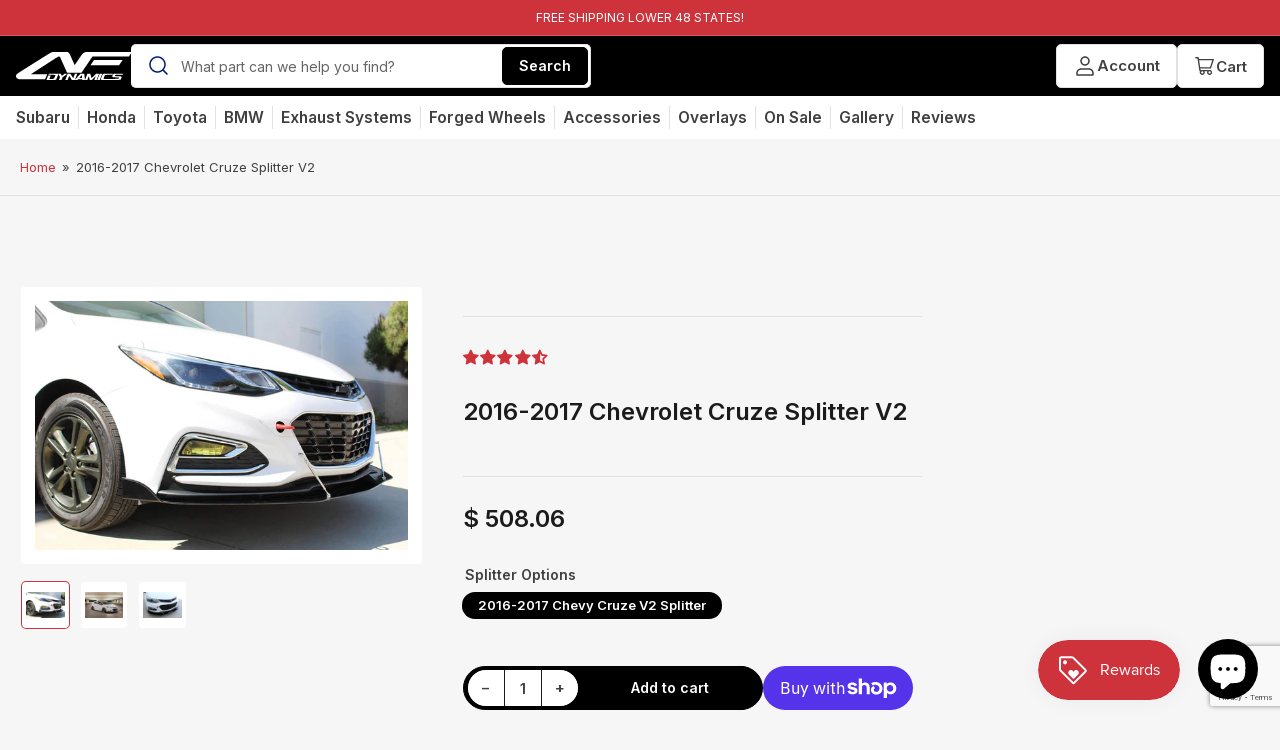

--- FILE ---
content_type: text/html; charset=utf-8
request_url: https://www.aeroflowdynamics.com/products/s-16-17cruze-v2
body_size: 62012
content:
<!doctype html>
<html class="no-js" lang="en">
  <head><!-- ! Yoast SEO -->
    <meta charset="utf-8">

<!-- Full Google Tag Mannager begin -->    
<!-- Google Tag Manager -->
<script>(function(w,d,s,l,i){w[l]=w[l]||[];w[l].push({'gtm.start':
new Date().getTime(),event:'gtm.js'});var f=d.getElementsByTagName(s)[0],
j=d.createElement(s),dl=l!='dataLayer'?'&l='+l:'';j.async=true;j.src=
'https://www.googletagmanager.com/gtm.js?id='+i+dl;f.parentNode.insertBefore(j,f);
})(window,document,'script','dataLayer','GTM-P4V4XPR');</script>
<!-- End Google Tag Manager -->
  <meta name="google-site-verification" content="Nrgsc52EHhCvoGvIgxGowFhCo0z8EzrWjhzLw3GEy5Q" />
<!-- Event snippet for Begin checkout conversion page -->
<script>
  gtag('event', 'conversion', {
      'send_to': 'AW-805216633/HORQCJmYjcYDEPnC-v8C',
      'value': ,
      'currency': 'USD'
  });
</script>
<!-- End Full Google Tag Mannager begin -->        
    



    <meta name="viewport" content="width=device-width, initial-scale=1"><link rel="preconnect" href="//cdn.shopify.com" crossorigin>

    
      <link rel="preconnect" href="//fonts.shopifycdn.com" crossorigin>
    

    
    
      <link rel="preload" as="font" href="//www.aeroflowdynamics.com/cdn/fonts/inter/inter_n4.b2a3f24c19b4de56e8871f609e73ca7f6d2e2bb9.woff2" type="font/woff2" crossorigin>
    
    
      <link rel="preload" as="font" href="//www.aeroflowdynamics.com/cdn/fonts/inter/inter_n6.771af0474a71b3797eb38f3487d6fb79d43b6877.woff2" type="font/woff2" crossorigin>
    
    

    



<style data-shopify>
	@font-face {
  font-family: Inter;
  font-weight: 400;
  font-style: normal;
  font-display: swap;
  src: url("//www.aeroflowdynamics.com/cdn/fonts/inter/inter_n4.b2a3f24c19b4de56e8871f609e73ca7f6d2e2bb9.woff2") format("woff2"),
       url("//www.aeroflowdynamics.com/cdn/fonts/inter/inter_n4.af8052d517e0c9ffac7b814872cecc27ae1fa132.woff") format("woff");
}

	@font-face {
  font-family: Inter;
  font-weight: 700;
  font-style: normal;
  font-display: swap;
  src: url("//www.aeroflowdynamics.com/cdn/fonts/inter/inter_n7.02711e6b374660cfc7915d1afc1c204e633421e4.woff2") format("woff2"),
       url("//www.aeroflowdynamics.com/cdn/fonts/inter/inter_n7.6dab87426f6b8813070abd79972ceaf2f8d3b012.woff") format("woff");
}

	@font-face {
  font-family: Inter;
  font-weight: 400;
  font-style: italic;
  font-display: swap;
  src: url("//www.aeroflowdynamics.com/cdn/fonts/inter/inter_i4.feae1981dda792ab80d117249d9c7e0f1017e5b3.woff2") format("woff2"),
       url("//www.aeroflowdynamics.com/cdn/fonts/inter/inter_i4.62773b7113d5e5f02c71486623cf828884c85c6e.woff") format("woff");
}

	@font-face {
  font-family: Inter;
  font-weight: 700;
  font-style: italic;
  font-display: swap;
  src: url("//www.aeroflowdynamics.com/cdn/fonts/inter/inter_i7.b377bcd4cc0f160622a22d638ae7e2cd9b86ea4c.woff2") format("woff2"),
       url("//www.aeroflowdynamics.com/cdn/fonts/inter/inter_i7.7c69a6a34e3bb44fcf6f975857e13b9a9b25beb4.woff") format("woff");
}

	@font-face {
  font-family: Inter;
  font-weight: 600;
  font-style: normal;
  font-display: swap;
  src: url("//www.aeroflowdynamics.com/cdn/fonts/inter/inter_n6.771af0474a71b3797eb38f3487d6fb79d43b6877.woff2") format("woff2"),
       url("//www.aeroflowdynamics.com/cdn/fonts/inter/inter_n6.88c903d8f9e157d48b73b7777d0642925bcecde7.woff") format("woff");
}

	@font-face {
  font-family: Inter;
  font-weight: 700;
  font-style: normal;
  font-display: swap;
  src: url("//www.aeroflowdynamics.com/cdn/fonts/inter/inter_n7.02711e6b374660cfc7915d1afc1c204e633421e4.woff2") format("woff2"),
       url("//www.aeroflowdynamics.com/cdn/fonts/inter/inter_n7.6dab87426f6b8813070abd79972ceaf2f8d3b012.woff") format("woff");
}

	@font-face {
  font-family: Inter;
  font-weight: 600;
  font-style: italic;
  font-display: swap;
  src: url("//www.aeroflowdynamics.com/cdn/fonts/inter/inter_i6.3bbe0fe1c7ee4f282f9c2e296f3e4401a48cbe19.woff2") format("woff2"),
       url("//www.aeroflowdynamics.com/cdn/fonts/inter/inter_i6.8bea21f57a10d5416ddf685e2c91682ec237876d.woff") format("woff");
}

	@font-face {
  font-family: Inter;
  font-weight: 700;
  font-style: italic;
  font-display: swap;
  src: url("//www.aeroflowdynamics.com/cdn/fonts/inter/inter_i7.b377bcd4cc0f160622a22d638ae7e2cd9b86ea4c.woff2") format("woff2"),
       url("//www.aeroflowdynamics.com/cdn/fonts/inter/inter_i7.7c69a6a34e3bb44fcf6f975857e13b9a9b25beb4.woff") format("woff");
}

@font-face {
  font-family: Inter;
  font-weight: 600;
  font-style: normal;
  font-display: swap;
  src: url("//www.aeroflowdynamics.com/cdn/fonts/inter/inter_n6.771af0474a71b3797eb38f3487d6fb79d43b6877.woff2") format("woff2"),
       url("//www.aeroflowdynamics.com/cdn/fonts/inter/inter_n6.88c903d8f9e157d48b73b7777d0642925bcecde7.woff") format("woff");
}

:root {
		--page-width: 158rem;
		--spacing-base-1: 2rem;

		--grid-desktop-horizontal-spacing: 16px;
		--grid-desktop-vertical-spacing: 16px;
		--grid-mobile-horizontal-spacing: 10px;
		--grid-mobile-vertical-spacing: 10px;

		--border-radius-base: 5px;
		--buttons-radius: 30px;
		--inputs-radius: 5px;
		--inputs-border-width: 1px;
		--inputs-border-opacity: .2;

		--color-base-white: #fff;
		--color-product-review-star: #FFB800;
		--color-base-text: 64, 64, 64;
		--color-base-text-alt: 27, 27, 27;
		--color-base-border: 225, 225, 225;
		--color-base-background-1: 246, 246, 246;
		--color-base-background-2: 255, 255, 255;
		--color-base-accent-1: 206, 51, 60;
		--color-base-accent-1-text: 255, 255, 255;
		--color-base-accent-2: 27, 27, 27;
		--color-base-accent-2-text: 255, 255, 255;
		--color-base-accent-3: 42, 49, 81;
		--color-base-accent-3-text: 255, 255, 255;
		--color-button-disabled: #e1e1e1;
		--color-card-border: 246, 246, 246;

		
		--color-buttons-primary-background: 0, 0, 0;
		
		
		--color-buttons-primary-text: 255, 255, 255;
		
		
		--color-buttons-secondary-background: 27, 27, 27;
		
		
		--color-buttons-secondary-text: 255, 255, 255;
		

		--color-sale: rgba(206, 51, 60, 1.0);
		--color-sale-background: #f1c3c6;
		--color-error: rgba(188, 34, 34, 1.0);
		--color-error-background: #fcecec;
		--color-success: rgba(26, 127, 36, 1.0);
		--color-success-background: #eefcef;
		--color-warning: rgba(189, 107, 27, 1.0);
		--color-warning-background: #f8e1cb;
		--color-preorder: rgba(11, 108, 255, 1.0);
		--color-preorder-background: #d2e4ff;
		--color-price: 27, 27, 27, 1.0;
		--color-price-discounted: 64, 64, 64, 1.0;

		--font-body-family: Inter, sans-serif;
		--font-body-style: normal;
		--font-body-weight: 400;
		--font-bolder-weight: 600;

		--font-heading-family: Inter, sans-serif;
		--font-heading-style: normal;
		--font-heading-weight: 600;

		--font-body-scale: 1.0;
		--font-heading-scale: 1.0;
		--font-product-price-scale: 1.0;
		--font-product-price-grid-scale: 1.0;

		--font-buttons-family: Inter,sans-serif;
	}
</style>


    <link href="//www.aeroflowdynamics.com/cdn/shop/t/55/assets/base.css?v=91207571470762010161711591672" rel="stylesheet" type="text/css" media="all" />
    <link href="//www.aeroflowdynamics.com/cdn/shop/t/55/assets/aeroflow.css?v=14926921288724204441711591158" rel="stylesheet" type="text/css" media="all" />

    <script src="//www.aeroflowdynamics.com/cdn/shop/t/55/assets/pubsub.js?v=87906591514992538941708380340" defer="defer"></script>
    <script src="//www.aeroflowdynamics.com/cdn/shop/t/55/assets/scripts.js?v=61889019556330629501710281362" defer="defer"></script>

    
      <link rel="icon" type="image/png" href="//www.aeroflowdynamics.com/cdn/shop/files/Untitled_design_-_2023-06-19T120459.976.png?crop=center&height=32&v=1687201512&width=32">
    

    <script>window.performance && window.performance.mark && window.performance.mark('shopify.content_for_header.start');</script><meta name="google-site-verification" content="KqL_Ag1OYXcjith2mUtxDWBgblqro61uib-yGB45CWA">
<meta id="shopify-digital-wallet" name="shopify-digital-wallet" content="/8726382/digital_wallets/dialog">
<meta name="shopify-checkout-api-token" content="4b9c6b22c28767729ccad1dc2138607f">
<meta id="in-context-paypal-metadata" data-shop-id="8726382" data-venmo-supported="false" data-environment="production" data-locale="en_US" data-paypal-v4="true" data-currency="USD">
<link rel="alternate" hreflang="x-default" href="https://www.aeroflowdynamics.com/products/s-16-17cruze-v2">
<link rel="alternate" hreflang="en-US" href="https://www.aeroflowdynamics.com/products/s-16-17cruze-v2">
<link rel="alternate" hreflang="ja-US" href="https://www.aeroflowdynamics.com/ja/products/s-16-17cruze-v2">
<link rel="alternate" type="application/json+oembed" href="https://www.aeroflowdynamics.com/products/s-16-17cruze-v2.oembed">
<script async="async" src="/checkouts/internal/preloads.js?locale=en-US"></script>
<link rel="preconnect" href="https://shop.app" crossorigin="anonymous">
<script async="async" src="https://shop.app/checkouts/internal/preloads.js?locale=en-US&shop_id=8726382" crossorigin="anonymous"></script>
<script id="apple-pay-shop-capabilities" type="application/json">{"shopId":8726382,"countryCode":"US","currencyCode":"USD","merchantCapabilities":["supports3DS"],"merchantId":"gid:\/\/shopify\/Shop\/8726382","merchantName":"AeroflowDynamics","requiredBillingContactFields":["postalAddress","email","phone"],"requiredShippingContactFields":["postalAddress","email","phone"],"shippingType":"shipping","supportedNetworks":["visa","masterCard","amex","discover","elo","jcb"],"total":{"type":"pending","label":"AeroflowDynamics","amount":"1.00"},"shopifyPaymentsEnabled":true,"supportsSubscriptions":true}</script>
<script id="shopify-features" type="application/json">{"accessToken":"4b9c6b22c28767729ccad1dc2138607f","betas":["rich-media-storefront-analytics"],"domain":"www.aeroflowdynamics.com","predictiveSearch":true,"shopId":8726382,"locale":"en"}</script>
<script>var Shopify = Shopify || {};
Shopify.shop = "aeroflowdynamics.myshopify.com";
Shopify.locale = "en";
Shopify.currency = {"active":"USD","rate":"1.0"};
Shopify.country = "US";
Shopify.theme = {"name":"dfs-aeroflow-theme-2024","id":140031492312,"schema_name":"Maranello","schema_version":"1.4.0","theme_store_id":null,"role":"main"};
Shopify.theme.handle = "null";
Shopify.theme.style = {"id":null,"handle":null};
Shopify.cdnHost = "www.aeroflowdynamics.com/cdn";
Shopify.routes = Shopify.routes || {};
Shopify.routes.root = "/";</script>
<script type="module">!function(o){(o.Shopify=o.Shopify||{}).modules=!0}(window);</script>
<script>!function(o){function n(){var o=[];function n(){o.push(Array.prototype.slice.apply(arguments))}return n.q=o,n}var t=o.Shopify=o.Shopify||{};t.loadFeatures=n(),t.autoloadFeatures=n()}(window);</script>
<script>
  window.ShopifyPay = window.ShopifyPay || {};
  window.ShopifyPay.apiHost = "shop.app\/pay";
  window.ShopifyPay.redirectState = null;
</script>
<script id="shop-js-analytics" type="application/json">{"pageType":"product"}</script>
<script defer="defer" async type="module" src="//www.aeroflowdynamics.com/cdn/shopifycloud/shop-js/modules/v2/client.init-shop-cart-sync_C5BV16lS.en.esm.js"></script>
<script defer="defer" async type="module" src="//www.aeroflowdynamics.com/cdn/shopifycloud/shop-js/modules/v2/chunk.common_CygWptCX.esm.js"></script>
<script type="module">
  await import("//www.aeroflowdynamics.com/cdn/shopifycloud/shop-js/modules/v2/client.init-shop-cart-sync_C5BV16lS.en.esm.js");
await import("//www.aeroflowdynamics.com/cdn/shopifycloud/shop-js/modules/v2/chunk.common_CygWptCX.esm.js");

  window.Shopify.SignInWithShop?.initShopCartSync?.({"fedCMEnabled":true,"windoidEnabled":true});

</script>
<script defer="defer" async type="module" src="//www.aeroflowdynamics.com/cdn/shopifycloud/shop-js/modules/v2/client.payment-terms_CZxnsJam.en.esm.js"></script>
<script defer="defer" async type="module" src="//www.aeroflowdynamics.com/cdn/shopifycloud/shop-js/modules/v2/chunk.common_CygWptCX.esm.js"></script>
<script defer="defer" async type="module" src="//www.aeroflowdynamics.com/cdn/shopifycloud/shop-js/modules/v2/chunk.modal_D71HUcav.esm.js"></script>
<script type="module">
  await import("//www.aeroflowdynamics.com/cdn/shopifycloud/shop-js/modules/v2/client.payment-terms_CZxnsJam.en.esm.js");
await import("//www.aeroflowdynamics.com/cdn/shopifycloud/shop-js/modules/v2/chunk.common_CygWptCX.esm.js");
await import("//www.aeroflowdynamics.com/cdn/shopifycloud/shop-js/modules/v2/chunk.modal_D71HUcav.esm.js");

  
</script>
<script>
  window.Shopify = window.Shopify || {};
  if (!window.Shopify.featureAssets) window.Shopify.featureAssets = {};
  window.Shopify.featureAssets['shop-js'] = {"shop-cart-sync":["modules/v2/client.shop-cart-sync_ZFArdW7E.en.esm.js","modules/v2/chunk.common_CygWptCX.esm.js"],"init-fed-cm":["modules/v2/client.init-fed-cm_CmiC4vf6.en.esm.js","modules/v2/chunk.common_CygWptCX.esm.js"],"shop-button":["modules/v2/client.shop-button_tlx5R9nI.en.esm.js","modules/v2/chunk.common_CygWptCX.esm.js"],"shop-cash-offers":["modules/v2/client.shop-cash-offers_DOA2yAJr.en.esm.js","modules/v2/chunk.common_CygWptCX.esm.js","modules/v2/chunk.modal_D71HUcav.esm.js"],"init-windoid":["modules/v2/client.init-windoid_sURxWdc1.en.esm.js","modules/v2/chunk.common_CygWptCX.esm.js"],"shop-toast-manager":["modules/v2/client.shop-toast-manager_ClPi3nE9.en.esm.js","modules/v2/chunk.common_CygWptCX.esm.js"],"init-shop-email-lookup-coordinator":["modules/v2/client.init-shop-email-lookup-coordinator_B8hsDcYM.en.esm.js","modules/v2/chunk.common_CygWptCX.esm.js"],"init-shop-cart-sync":["modules/v2/client.init-shop-cart-sync_C5BV16lS.en.esm.js","modules/v2/chunk.common_CygWptCX.esm.js"],"avatar":["modules/v2/client.avatar_BTnouDA3.en.esm.js"],"pay-button":["modules/v2/client.pay-button_FdsNuTd3.en.esm.js","modules/v2/chunk.common_CygWptCX.esm.js"],"init-customer-accounts":["modules/v2/client.init-customer-accounts_DxDtT_ad.en.esm.js","modules/v2/client.shop-login-button_C5VAVYt1.en.esm.js","modules/v2/chunk.common_CygWptCX.esm.js","modules/v2/chunk.modal_D71HUcav.esm.js"],"init-shop-for-new-customer-accounts":["modules/v2/client.init-shop-for-new-customer-accounts_ChsxoAhi.en.esm.js","modules/v2/client.shop-login-button_C5VAVYt1.en.esm.js","modules/v2/chunk.common_CygWptCX.esm.js","modules/v2/chunk.modal_D71HUcav.esm.js"],"shop-login-button":["modules/v2/client.shop-login-button_C5VAVYt1.en.esm.js","modules/v2/chunk.common_CygWptCX.esm.js","modules/v2/chunk.modal_D71HUcav.esm.js"],"init-customer-accounts-sign-up":["modules/v2/client.init-customer-accounts-sign-up_CPSyQ0Tj.en.esm.js","modules/v2/client.shop-login-button_C5VAVYt1.en.esm.js","modules/v2/chunk.common_CygWptCX.esm.js","modules/v2/chunk.modal_D71HUcav.esm.js"],"shop-follow-button":["modules/v2/client.shop-follow-button_Cva4Ekp9.en.esm.js","modules/v2/chunk.common_CygWptCX.esm.js","modules/v2/chunk.modal_D71HUcav.esm.js"],"checkout-modal":["modules/v2/client.checkout-modal_BPM8l0SH.en.esm.js","modules/v2/chunk.common_CygWptCX.esm.js","modules/v2/chunk.modal_D71HUcav.esm.js"],"lead-capture":["modules/v2/client.lead-capture_Bi8yE_yS.en.esm.js","modules/v2/chunk.common_CygWptCX.esm.js","modules/v2/chunk.modal_D71HUcav.esm.js"],"shop-login":["modules/v2/client.shop-login_D6lNrXab.en.esm.js","modules/v2/chunk.common_CygWptCX.esm.js","modules/v2/chunk.modal_D71HUcav.esm.js"],"payment-terms":["modules/v2/client.payment-terms_CZxnsJam.en.esm.js","modules/v2/chunk.common_CygWptCX.esm.js","modules/v2/chunk.modal_D71HUcav.esm.js"]};
</script>
<script>(function() {
  var isLoaded = false;
  function asyncLoad() {
    if (isLoaded) return;
    isLoaded = true;
    var urls = ["https:\/\/cdn-stamped-io.azureedge.net\/files\/shopify.v2.min.js?shop=aeroflowdynamics.myshopify.com","https:\/\/chimpstatic.com\/mcjs-connected\/js\/users\/ef5d80314dc4a4d6ab459292a\/65dae711364cbd6797d8b220a.js?shop=aeroflowdynamics.myshopify.com","https:\/\/shopify.covet.pics\/covet-pics-widget-inject.js?shop=aeroflowdynamics.myshopify.com","\/\/shopify.privy.com\/widget.js?shop=aeroflowdynamics.myshopify.com","https:\/\/cdn1.stamped.io\/files\/widget.min.js?shop=aeroflowdynamics.myshopify.com","https:\/\/seo.apps.avada.io\/avada-seo-installed.js?shop=aeroflowdynamics.myshopify.com","https:\/\/cdn.fera.ai\/js\/fera.placeholder.js?shop=aeroflowdynamics.myshopify.com","\/\/cdn.shopify.com\/s\/files\/1\/0875\/2064\/files\/easyslider-1.0.0.js?shop=aeroflowdynamics.myshopify.com","https:\/\/reconvert-cdn.com\/assets\/js\/store_reconvert_node.js?v=2\u0026scid=ZDQzZDk2ZDE0NGQ4ZGMwYmQyYTg4MThkM2FiYjY0NTYuYWY4NGVlOTlmNWZmNGJlYWQ1ZDNmNTY5YTM3NTExMTg=\u0026shop=aeroflowdynamics.myshopify.com","\/\/cdn.shopify.com\/proxy\/16a49f13c0bf3d6925516b6fcd178c470d38880602bc37e5dae7e895b52fadd3\/bingshoppingtool-t2app-prod.trafficmanager.net\/api\/ShopifyMT\/v1\/uet\/tracking_script?shop=aeroflowdynamics.myshopify.com\u0026sp-cache-control=cHVibGljLCBtYXgtYWdlPTkwMA","https:\/\/shopify-widget.route.com\/shopify.widget.js?shop=aeroflowdynamics.myshopify.com","https:\/\/searchanise-ef84.kxcdn.com\/widgets\/shopify\/init.js?a=2w1X8A9G9K\u0026shop=aeroflowdynamics.myshopify.com"];
    for (var i = 0; i < urls.length; i++) {
      var s = document.createElement('script');
      s.type = 'text/javascript';
      s.async = true;
      s.src = urls[i];
      var x = document.getElementsByTagName('script')[0];
      x.parentNode.insertBefore(s, x);
    }
  };
  if(window.attachEvent) {
    window.attachEvent('onload', asyncLoad);
  } else {
    window.addEventListener('load', asyncLoad, false);
  }
})();</script>
<script id="__st">var __st={"a":8726382,"offset":-28800,"reqid":"e93fb6c8-1234-44f3-8477-9703a6b37cfe-1768762093","pageurl":"www.aeroflowdynamics.com\/products\/s-16-17cruze-v2","u":"b21a9eab28a3","p":"product","rtyp":"product","rid":10270891726};</script>
<script>window.ShopifyPaypalV4VisibilityTracking = true;</script>
<script id="captcha-bootstrap">!function(){'use strict';const t='contact',e='account',n='new_comment',o=[[t,t],['blogs',n],['comments',n],[t,'customer']],c=[[e,'customer_login'],[e,'guest_login'],[e,'recover_customer_password'],[e,'create_customer']],r=t=>t.map((([t,e])=>`form[action*='/${t}']:not([data-nocaptcha='true']) input[name='form_type'][value='${e}']`)).join(','),a=t=>()=>t?[...document.querySelectorAll(t)].map((t=>t.form)):[];function s(){const t=[...o],e=r(t);return a(e)}const i='password',u='form_key',d=['recaptcha-v3-token','g-recaptcha-response','h-captcha-response',i],f=()=>{try{return window.sessionStorage}catch{return}},m='__shopify_v',_=t=>t.elements[u];function p(t,e,n=!1){try{const o=window.sessionStorage,c=JSON.parse(o.getItem(e)),{data:r}=function(t){const{data:e,action:n}=t;return t[m]||n?{data:e,action:n}:{data:t,action:n}}(c);for(const[e,n]of Object.entries(r))t.elements[e]&&(t.elements[e].value=n);n&&o.removeItem(e)}catch(o){console.error('form repopulation failed',{error:o})}}const l='form_type',E='cptcha';function T(t){t.dataset[E]=!0}const w=window,h=w.document,L='Shopify',v='ce_forms',y='captcha';let A=!1;((t,e)=>{const n=(g='f06e6c50-85a8-45c8-87d0-21a2b65856fe',I='https://cdn.shopify.com/shopifycloud/storefront-forms-hcaptcha/ce_storefront_forms_captcha_hcaptcha.v1.5.2.iife.js',D={infoText:'Protected by hCaptcha',privacyText:'Privacy',termsText:'Terms'},(t,e,n)=>{const o=w[L][v],c=o.bindForm;if(c)return c(t,g,e,D).then(n);var r;o.q.push([[t,g,e,D],n]),r=I,A||(h.body.append(Object.assign(h.createElement('script'),{id:'captcha-provider',async:!0,src:r})),A=!0)});var g,I,D;w[L]=w[L]||{},w[L][v]=w[L][v]||{},w[L][v].q=[],w[L][y]=w[L][y]||{},w[L][y].protect=function(t,e){n(t,void 0,e),T(t)},Object.freeze(w[L][y]),function(t,e,n,w,h,L){const[v,y,A,g]=function(t,e,n){const i=e?o:[],u=t?c:[],d=[...i,...u],f=r(d),m=r(i),_=r(d.filter((([t,e])=>n.includes(e))));return[a(f),a(m),a(_),s()]}(w,h,L),I=t=>{const e=t.target;return e instanceof HTMLFormElement?e:e&&e.form},D=t=>v().includes(t);t.addEventListener('submit',(t=>{const e=I(t);if(!e)return;const n=D(e)&&!e.dataset.hcaptchaBound&&!e.dataset.recaptchaBound,o=_(e),c=g().includes(e)&&(!o||!o.value);(n||c)&&t.preventDefault(),c&&!n&&(function(t){try{if(!f())return;!function(t){const e=f();if(!e)return;const n=_(t);if(!n)return;const o=n.value;o&&e.removeItem(o)}(t);const e=Array.from(Array(32),(()=>Math.random().toString(36)[2])).join('');!function(t,e){_(t)||t.append(Object.assign(document.createElement('input'),{type:'hidden',name:u})),t.elements[u].value=e}(t,e),function(t,e){const n=f();if(!n)return;const o=[...t.querySelectorAll(`input[type='${i}']`)].map((({name:t})=>t)),c=[...d,...o],r={};for(const[a,s]of new FormData(t).entries())c.includes(a)||(r[a]=s);n.setItem(e,JSON.stringify({[m]:1,action:t.action,data:r}))}(t,e)}catch(e){console.error('failed to persist form',e)}}(e),e.submit())}));const S=(t,e)=>{t&&!t.dataset[E]&&(n(t,e.some((e=>e===t))),T(t))};for(const o of['focusin','change'])t.addEventListener(o,(t=>{const e=I(t);D(e)&&S(e,y())}));const B=e.get('form_key'),M=e.get(l),P=B&&M;t.addEventListener('DOMContentLoaded',(()=>{const t=y();if(P)for(const e of t)e.elements[l].value===M&&p(e,B);[...new Set([...A(),...v().filter((t=>'true'===t.dataset.shopifyCaptcha))])].forEach((e=>S(e,t)))}))}(h,new URLSearchParams(w.location.search),n,t,e,['guest_login'])})(!0,!0)}();</script>
<script integrity="sha256-4kQ18oKyAcykRKYeNunJcIwy7WH5gtpwJnB7kiuLZ1E=" data-source-attribution="shopify.loadfeatures" defer="defer" src="//www.aeroflowdynamics.com/cdn/shopifycloud/storefront/assets/storefront/load_feature-a0a9edcb.js" crossorigin="anonymous"></script>
<script crossorigin="anonymous" defer="defer" src="//www.aeroflowdynamics.com/cdn/shopifycloud/storefront/assets/shopify_pay/storefront-65b4c6d7.js?v=20250812"></script>
<script data-source-attribution="shopify.dynamic_checkout.dynamic.init">var Shopify=Shopify||{};Shopify.PaymentButton=Shopify.PaymentButton||{isStorefrontPortableWallets:!0,init:function(){window.Shopify.PaymentButton.init=function(){};var t=document.createElement("script");t.src="https://www.aeroflowdynamics.com/cdn/shopifycloud/portable-wallets/latest/portable-wallets.en.js",t.type="module",document.head.appendChild(t)}};
</script>
<script data-source-attribution="shopify.dynamic_checkout.buyer_consent">
  function portableWalletsHideBuyerConsent(e){var t=document.getElementById("shopify-buyer-consent"),n=document.getElementById("shopify-subscription-policy-button");t&&n&&(t.classList.add("hidden"),t.setAttribute("aria-hidden","true"),n.removeEventListener("click",e))}function portableWalletsShowBuyerConsent(e){var t=document.getElementById("shopify-buyer-consent"),n=document.getElementById("shopify-subscription-policy-button");t&&n&&(t.classList.remove("hidden"),t.removeAttribute("aria-hidden"),n.addEventListener("click",e))}window.Shopify?.PaymentButton&&(window.Shopify.PaymentButton.hideBuyerConsent=portableWalletsHideBuyerConsent,window.Shopify.PaymentButton.showBuyerConsent=portableWalletsShowBuyerConsent);
</script>
<script>
  function portableWalletsCleanup(e){e&&e.src&&console.error("Failed to load portable wallets script "+e.src);var t=document.querySelectorAll("shopify-accelerated-checkout .shopify-payment-button__skeleton, shopify-accelerated-checkout-cart .wallet-cart-button__skeleton"),e=document.getElementById("shopify-buyer-consent");for(let e=0;e<t.length;e++)t[e].remove();e&&e.remove()}function portableWalletsNotLoadedAsModule(e){e instanceof ErrorEvent&&"string"==typeof e.message&&e.message.includes("import.meta")&&"string"==typeof e.filename&&e.filename.includes("portable-wallets")&&(window.removeEventListener("error",portableWalletsNotLoadedAsModule),window.Shopify.PaymentButton.failedToLoad=e,"loading"===document.readyState?document.addEventListener("DOMContentLoaded",window.Shopify.PaymentButton.init):window.Shopify.PaymentButton.init())}window.addEventListener("error",portableWalletsNotLoadedAsModule);
</script>

<script type="module" src="https://www.aeroflowdynamics.com/cdn/shopifycloud/portable-wallets/latest/portable-wallets.en.js" onError="portableWalletsCleanup(this)" crossorigin="anonymous"></script>
<script nomodule>
  document.addEventListener("DOMContentLoaded", portableWalletsCleanup);
</script>

<link id="shopify-accelerated-checkout-styles" rel="stylesheet" media="screen" href="https://www.aeroflowdynamics.com/cdn/shopifycloud/portable-wallets/latest/accelerated-checkout-backwards-compat.css" crossorigin="anonymous">
<style id="shopify-accelerated-checkout-cart">
        #shopify-buyer-consent {
  margin-top: 1em;
  display: inline-block;
  width: 100%;
}

#shopify-buyer-consent.hidden {
  display: none;
}

#shopify-subscription-policy-button {
  background: none;
  border: none;
  padding: 0;
  text-decoration: underline;
  font-size: inherit;
  cursor: pointer;
}

#shopify-subscription-policy-button::before {
  box-shadow: none;
}

      </style>

<script>window.performance && window.performance.mark && window.performance.mark('shopify.content_for_header.end');</script>

    <script>
      document.documentElement.className = document.documentElement.className.replace('no-js', 'js');
      if (Shopify.designMode) {
        document.documentElement.classList.add('shopify-design-mode');
      }
    </script>
    <script type="text/javascript" async="" src="https://static.klaviyo.com/onsite/js/Rxpfb6/klaviyo.js"></script>
      <script type="text/javascript"> 
      //Initialize the Klaviyo object on page load
      !function(){if(!window.klaviyo){window._klOnsite=window._klOnsite||[];try{window.klaviyo=new Proxy({},{get:function(n,i){return"push"===i?function(){var n;(n=window._klOnsite).push.apply(n,arguments)}:function(){for(var n=arguments.length,o=new Array(n),w=0;w<n;w++)o[w]=arguments[w];var t="function"==typeof o[o.length-1]?o.pop():void 0,e=new Promise((function(n){window._klOnsite.push([i].concat(o,[function(i){t&&t(i),n(i)}]))}));return e}}})}catch(n){window.klaviyo=window.klaviyo||[],window.klaviyo.push=function(){var n;(n=window._klOnsite).push.apply(n,arguments)}}}}(); </script>
      <script type="text/javascript">
      //Customer accounts
      var klaviyo = window.klaviyo || [];
      if ("") {klaviyo.identify({"$email" : ""})};
    </script>
    
     
      
      
       
  <!-- BEGIN app block: shopify://apps/oxify-cart-drawer/blocks/app-embed-block/f78c31ed-cc48-4230-9705-545f6296629e --><div id="ia-upsell-cart-parent-div">
  <!-- BEGIN app snippet: vite-tag -->


  <script src="https://cdn.shopify.com/extensions/019bd0f1-d942-7b44-9b86-86b113c6ab8d/cart-drawer-upsell-free-gift-463/assets/incredible-cart3.js" type="module" crossorigin="anonymous"></script>
  <link rel="modulepreload" href="https://cdn.shopify.com/extensions/019bd0f1-d942-7b44-9b86-86b113c6ab8d/cart-drawer-upsell-free-gift-463/assets/incredible-cart-localized-text.js" crossorigin="anonymous">
  <link rel="modulepreload" href="https://cdn.shopify.com/extensions/019bd0f1-d942-7b44-9b86-86b113c6ab8d/cart-drawer-upsell-free-gift-463/assets/incredible-cart4.js" crossorigin="anonymous">
  <link href="//cdn.shopify.com/extensions/019bd0f1-d942-7b44-9b86-86b113c6ab8d/cart-drawer-upsell-free-gift-463/assets/incredible-cart2.css" rel="stylesheet" type="text/css" media="all" />

<!-- END app snippet --><!-- BEGIN app snippet: vite-tag -->


  <link href="//cdn.shopify.com/extensions/019bd0f1-d942-7b44-9b86-86b113c6ab8d/cart-drawer-upsell-free-gift-463/assets/incredible-cart4.js" rel="stylesheet" type="text/css" media="all" />

<!-- END app snippet -->
</div>

<script>
  window.incredibleCartMarketId = 319783128

  const incredibleInitialCart = {"note":null,"attributes":{},"original_total_price":0,"total_price":0,"total_discount":0,"total_weight":0.0,"item_count":0,"items":[],"requires_shipping":false,"currency":"USD","items_subtotal_price":0,"cart_level_discount_applications":[],"checkout_charge_amount":0}
  const incredibleCartSettings = {"incredibleCartDetails":{"cartDesign":{"settings":{"cartTitle":"CART • {{cart_quantity}}","cartTitleTranslations":[],"subTotalText":"Subtotal","subTotalTextTranslations":[],"checkoutButton":"CHECKOUT • {{cart_total}}","checkoutButtonTranslations":[],"cartEmptyText":"Cart is empty","cartEmptyTextTranslations":[],"showSavingForProductPrices":false,"productSavingText":"(You Save {{savings}})","productSavingTextTranslations":[],"showAppliedDiscountCode":true,"appliedDiscountCodeTitle":"Discount","appliedDiscountCodeTitleTranslations":[]},"styles":{"backgroundColor":"ffffff","title":{"fontSize":"20","textColor":"000000","fontWeight":"700","backgroundColor":"ffffff"},"closeIcon":{"color":"181616","size":"18"},"subTotalText":{"fontSize":"21","textColor":"000000","fontWeight":"bold","backgroundColor":null},"cartItem":{"saving":{"fontSize":"14","textColor":"2ea818","fontWeight":"bold","backgroundColor":null}},"checkout":{"backgroundColor":"ffffff"},"continueShopping":{"fontSize":"14","textColor":"000000","fontWeight":"bold","backgroundColor":null},"totalSavings":{"fontSize":"12","textColor":"4ba14b","fontWeight":"bold","backgroundColor":null},"common":{"buttonBackgroundColor":"000000","buttonTextColor":"ffffff","buttonFontSize":"18","buttonFontWeight":"bold","buttonBorderRadius":"5"},"appliedDiscountCodeTitle":{"fontSize":"15","textColor":"000000","fontWeight":"500","backgroundColor":"0000001a"},"cartEmptyText":{"fontSize":"15","textColor":"000000","fontWeight":"500","backgroundColor":null}}},"cartItemsModule":{"selectedTemplate":"STYLE_1_DEFAULT","styles":{"backgroundColor":"fff0dd","border":{"radius":"5","color":"0000","width":"0","style":null},"image":{"width":"120","height":"120","objectFit":"contain","border":{"radius":"5","color":"0000","width":"1","style":null}},"title":{"fontSize":"14","textColor":"000000","fontWeight":"700","backgroundColor":null},"subTitle":{"fontSize":"12","textColor":"6c6c6c","fontWeight":"400","backgroundColor":null},"originalPrice":{"fontSize":"12","textColor":"999999","fontWeight":"400","backgroundColor":null},"finalPrice":{"fontSize":"16","textColor":"000000","fontWeight":"700","backgroundColor":null},"discountCode":{"fontSize":"12","textColor":"61677c","fontWeight":"700","backgroundColor":"0000","border":{"radius":"0","color":null,"width":null,"style":null}},"quantitySelector":{"fontSize":"16","textColor":"000000","fontWeight":"700","border":{"radius":"5","color":"61677c66","width":"1","style":null},"backgroundColor":null},"deleteIcon":{"color":"61676c","size":"16"}}},"announcement":{"active":false,"type":"DEFAULT","settings":{"announcementText":"<p><span style=\"color: rgb(0, 0, 0);\">🔥 Your cart is reserved for {{TIMER}} minutes!</span></p>","announcementTextTranslations":[],"position":"top","timerMinutes":"10","onTimerEnds":"HIDE_ANNOUNCEMENT_BAR","multipleAnnouncementTexts":[{"text":"<p><span style=\"color: rgb(0, 0, 0);\">Enjoy a 20% discount 🔥 on all our products!</span></p>","translations":[]},{"text":"<p><span style=\"color: rgb(0, 0, 0);\">🤩 Offer only for today</span></p>","translations":[]}],"autoRotateMultipleAnnouncementText":true,"rotatingAnimationDuration":"2","showNavigationArrows":true,"marqueeDirection":"LEFT","marqueeSpeed":"5","marqueeTextGap":"30"},"styles":{"fontSize":"15","textColor":"ffffff","backgroundColor":"97BC62FF","border":{"color":"e1dbf6","width":"0","style":"solid","radius":{"topLeft":"0","topRight":"0","bottomLeft":"0","bottomRight":"0"}},"spacing":{"padding":{"top":"18","right":"20","bottom":"18","left":"20"},"margin":{"top":"0","right":"0","bottom":"0","left":"0"}},"navigationArrows":{"backgroundColor":"0000","iconColor":"ffffff"}}},"rewards":{"active":false,"selectedTemplate":"WITH_ICONS","settings":{"rewardBasis":"CART_TOTAL","showRewardBarWhenCartIsEmpty":true,"showConfettiWhenRewardAchieved":true,"textAfterCompletingFullRewardsBar":"<p>Congrats You have unlocked Free Gift 🎁</p>","textAfterCompletingFullRewardsBarTranslations":[],"minAmountSpecificCurrencyGoals":[]},"advancedSettings":{"showFreeGiftInsteadOfPrice":false,"freeGiftComponentText":"Free Gift","freeGiftComponentTextTranslations":[],"freeGiftComponentStyles":{"fontSize":"12","textColor":"000000","fontWeight":"bold","backgroundColor":"ffe4c4"}},"rewardsSettings":[{"id":"2c625c9b-77c3-4c10-b0ca-460c6eece460","rewardType":"PRODUCT","rewardDescription":"Free Lug Nuts","rewardDescriptionTranslations":[],"rewardDescriptionAfterAcieving":"Free Shipping","rewardDescriptionAfterAcievingTranslations":[],"minItemCount":"3","minAmount":"400.00","textBeforeAchieving":"<p>You’re {AMOUNT} away from FREE Lug Nuts!</p>","textAfterAchieving":"Congrats! You Have Unlocked Free Gift 🎁","textBeforeAchievingTranslations":[],"productsToAddAsReward":[{"id":"gid://shopify/Product/8540987424984","title":"AFD Forged Closed End Lug Nuts","variantId":"gid://shopify/ProductVariant/45414497386712","image":"https://cdn.shopify.com/s/files/1/0872/6382/files/Black_Lug_Nuts.png?v=1724889470","customTitle":"","customDescription":""}],"rewardIconType":"PREDEFINED_ICONS","selectedRewardIcon":"GiftIcon1","uploadedImageUrl":"","advancedSettings":null},{"id":"23f0950c-d684-496c-a895-0abca50b6e79","rewardType":"SHIPPING","rewardDescription":"Free Shipping","rewardDescriptionTranslations":[],"rewardDescriptionAfterAcieving":"Free Shipping","rewardDescriptionAfterAcievingTranslations":[],"minItemCount":"1","minAmount":"450","textBeforeAchieving":"<p>You’re {AMOUNT} away from FREE Shipping!</p>","textBeforeAchievingTranslations":[],"textAfterAchieving":"Congrats! You Have Unlocked Free Gift 🎁","productsToAddAsReward":[{"id":"","title":"Not Selected","variantId":"","image":"","customTitle":"","customDescription":""}],"rewardIconType":"PREDEFINED_ICONS","selectedRewardIcon":"ShippingIcon2","uploadedImageUrl":"","advancedSettings":null}],"styles":{"barBackgroundColor":"000000","barForgroundColor":"ce343c","title":{"fontSize":"16","textColor":"000000","fontWeight":"bold"},"icon":{"color":"ffffff","size":"20"},"rewardDescription":{"fontSize":"11","textColor":"000000","fontWeight":"bold"}},"rewardsToBeAchievedComponent":{"active":false,"settings":{"title":"{{product_title}}","titleTranslations":[],"description":"Add {{amount}} more to get Free Gift with this order","descriptionTranslations":[],"position":"BELOW_CART_ITEMS","showWhenCartIsEmpty":false},"styles":{"rewardItem":{"backgroundColor":"ffffff","border":{"radius":"5","color":"e6e6e6","width":"1","style":null},"image":{"width":"70","height":"70","objectFit":"contain","border":{"radius":"5","color":"e6e6e6","width":"0","style":null}},"title":{"fontSize":"14","textColor":"000000","fontWeight":"700","backgroundColor":null},"description":{"fontSize":"12","textColor":"000000","fontWeight":"400","backgroundColor":null}}}}},"upsells":{"active":false,"selectedTemplate":"GRID_SLIDER","upsellSettings":{"useAIRecommendedUpsell":false,"recommendationAlgorithm":"related"},"listOfManualUpsellConfigrations":[{"id":"db049109-4daa-4f97-b074-ae745b31394f","triggerOn":null,"triggerSelection":{"type":null,"listOfProducts":[],"collection":null},"upsellItemsSelection":{"type":null,"listOfProducts":[],"collection":null}}],"settings":{"showUpsellOfferIfItemAlreadyInCart":false,"limitTheNumberOfUpsellOffers":false,"maxNumberOfUpsellOffers":"10","upsellAddToCartButtonText":"ADD","upsellAddToCartButtonTextTranslations":[],"upsellChooseOptionsButtonText":"Choose","upsellChooseOptionsButtonTextTranslations":[],"upsellAddToCartButtonTextInBottomSheet":"ADD TO CART","upsellAddToCartButtonTextInBottomSheetTranslations":[],"upsellSaveText":"Save {{amount}}","upsellSaveTextTranslations":[],"upsellTitle":"<p><strong style=\"color: rgb(0, 0, 0);\">You may also like</strong></p>","upsellTitleTranslations":[],"upsellPosition":"BELOW_CART_ITEMS","upsellDirection":"CAROUSEL","showUpsellInSideBarOnDesktop":false,"hideRewardProductsFromUpsell":false,"showCompareAtPrice":false},"advancedSettings":{"showStartingFromPrice":false,"startingFromPriceText":"From {{price}}","startingFromPriceTextTranslations":[]},"styles":{"title":{"fontSize":"18","textColor":"ffffff","fontWeight":"700","backgroundColor":"97BC62FF"},"savings":{"fontSize":"12","textColor":"ffffff","fontWeight":"700","backgroundColor":"da4370"},"backgroundColor":"e6e6e6","upsellTextColor":"000000","upsellItem":{"image":{"width":"100","height":"100","objectFit":"contain","border":{"radius":"5","color":"0000","width":"1","style":null}},"border":{"radius":"5","color":"0000","width":"1","style":null},"title":{"fontSize":"14","textColor":"000000","fontWeight":"700","backgroundColor":null},"price":{"fontSize":"14","textColor":"000000","fontWeight":"700","backgroundColor":null},"originalPrice":{"fontSize":"13","textColor":"000000","fontWeight":"500","backgroundColor":null}},"image":null},"integrations":{"reviewIntegration":{"active":false,"integrationApp":"JUDGEME"}}},"addOns":{"active":false,"listOfAddOns":[],"styles":{"image":{"width":"80","height":"80","objectFit":"contain","border":{"radius":"5","color":"0000","width":"0","style":null}},"title":{"fontSize":"16","textColor":"000000","fontWeight":"600","backgroundColor":null},"subTitle":{"fontSize":"14","textColor":"4d4d4d","fontWeight":"400","backgroundColor":null},"finalPrice":{"fontSize":"16","textColor":"000000","fontWeight":"700","backgroundColor":null},"switchButton":{"offBackgroundColor":"e5e7eb","onBackgroundColor":"3b82f6"}}},"additionalNotes":{"active":false,"settings":{"notesTitle":"Add special instructions","notesTitleTranslations":[],"placeholder":"Special instructions for your order","placeholderTranslations":[],"notesPlacement":"TOP_OF_CHECKOUT_BLOCK"},"styles":{"title":{"fontSize":"13","textColor":"000000","fontWeight":"bold"}}},"discountCodes":{"active":false,"type":"BASIC","selectedTemplate":"DEFAULT","settings":{"placeholder":"Discount code","placeholderTranslations":[],"buttonText":"APPLY","buttonTextTranslations":[],"couponAndOffersTitle":"Coupons and offers","couponAndOffersTitleTranslations":[],"couponAndOffersSubtitle":"Save more with coupon and offers (click here)","couponAndOffersSubtitleTranslations":[],"offerCountText":"{{offers_count}} Offers","offerCountTextTranslations":[],"availableCouponsTitle":"Available coupons","availableCouponsTitleTranslations":[],"couponNotApplicableText":"Coupon not applicable to items in cart","couponNotApplicableTextTranslations":[],"couponAndOfferComponentPositionSticky":false},"listOfOffersAndCoupons":[],"styles":{"couponAndOfferComponent":{"backgroundColor":"0000001a","icon":{"color":"17B31B","size":"22"},"title":{"fontSize":"16","textColor":"1a181e","fontWeight":"700","backgroundColor":null},"subTitle":{"fontSize":"13","textColor":"4d4d4d","fontWeight":"400","backgroundColor":null},"offersCountText":{"fontSize":"14","textColor":"6f1d46","fontWeight":"700","backgroundColor":null}}}},"splitPayments":{"active":false,"listOfSplitPaymentsOptions":[{"splitPaymentTitle":"Or {{INSTALLMENTS}} installments of {{SPLIT_PAYMENT}} with","splitPaymentTitleTranslations":[],"splitPaymentProviderSvg":"AFTERPAY_BLACK","splitPaymentProviderImageUrl":"","splitPaymentQuantity":"4"}],"styles":{"title":{"fontSize":"14","textColor":null,"fontWeight":null,"backgroundColor":null},"backgroundColor":"97BC62FF","border":{"radius":"4","color":null,"width":null,"style":null},"padding":{"horizontal":"16","vertical":"8"}}},"trustBadge":{"active":false,"fileUrl":"","selectedPredefinedTrustBadgeIconUrl":""},"termsAndConditions":{"active":false,"settings":{"isTermsAndConditionsRequired":false,"termsAndConditionsText":"I agree to the terms and conditions","termsAndConditionsTextTranslations":[],"errorMessage":"Please agree to terms and conditions!","errorMessageTranslations":[]},"styles":{"termsAndConditionsText":{"fontSize":"14","textColor":null,"fontWeight":null,"backgroundColor":null},"checkBox":{"color":"000000"}}},"subscriptionUpgrades":{"active":false,"settings":{"buttonText":"Upgrade to {{selling_plan_group_name}}","buttonTextTranslations":[],"preventDowngrade":false},"styles":{"button":{"fontSize":"14","textColor":"ffffff","backgroundColor":"000000","border":{"radius":"5","color":null,"width":null,"style":null},"fontWeight":null}}},"customHtmlAndCss":{"active":false,"htmlSettings":{},"customCss":"","cssSettings":null},"stickyCartButton":{"active":false,"settings":{"buttonRadius":"65","selectedCartIcon":"CART_1_ICON","stickyCartButtonPosition":"BOTTOM_RIGHT","deviceSettings":"SHOW_ON_ALL_DEVICES"},"styles":{"backgroundColor":"000000","iconColor":"ffffff","quantiyBackgroundColor":"e42626","quantityTextColor":"000000"}},"settings":{"openCartOnAddToCart":true,"goToCartInsteadOfCheckout":false,"showContinueShoppingButton":true,"disableStickyCheckoutFooter":false,"continueShoppingButtonText":"Continue Shopping","continueShoppingButtonTextTranslations":[],"showTotalSavingBar":false,"totalSavingText":"Your Savings","totalSavingTextTranslations":[],"radiusForCart":"0","paddingForCart":"0","widthOfCartOnDesktop":"440","advancedSettings":{"listOfCountBubbleCustomQuerySelectors":[],"listOfAddToCartButtonCustomQuerySelectors":[],"listOfOpenCartCustomQuerySelectors":[],"listOfHideThemeCartCustomQuerySelectors":[],"hidePropertiesStartingWithUnderscore":false}},"stickyAddToCartBar":{"active":true,"showStickyBarOnDesktop":true,"showStickyBarOnMobile":true,"advancedSettings":{"customQuerySelector":""},"styles":{"backgroundColor":"263644","fontSize":null,"textColor":null,"fontWeight":null},"image":{"showOnDesktop":true,"showOnMobile":true,"styles":{"width":"45","height":"45","objectFit":"contain","border":{"radius":"5","color":"0000","width":"1","style":null}}},"title":{"showOnDesktop":true,"showOnMobile":true,"text":"{{product_title}}","translations":[],"styles":{"fontSize":"16","textColor":"fff","fontWeight":"700","backgroundColor":null,"border":null}},"originalPrice":{"showOnDesktop":true,"showOnMobile":true,"text":"{{original_price}}","translations":[],"styles":{"fontSize":"12","textColor":"999999","fontWeight":"400","backgroundColor":null,"border":null}},"discountedPrice":{"showOnDesktop":true,"showOnMobile":true,"text":"{{price}}","translations":[],"styles":{"fontSize":"16","textColor":"ffffff","fontWeight":"700","backgroundColor":null,"border":null}},"variantSelector":{"showOnDesktop":true,"showOnMobile":true,"styles":{"fontSize":"16","textColor":"000000","fontWeight":"400","border":{"radius":"5","color":"61677c66","width":"0","style":null},"backgroundColor":null},"text":null,"translations":[]},"quantitySelector":{"showOnDesktop":true,"showOnMobile":true,"styles":{"fontSize":"16","textColor":"000000","fontWeight":"400","border":{"radius":"5","color":"61677c66","width":"0","style":null},"backgroundColor":null},"text":null,"translations":[]},"addToCartButton":{"onClick":"","settings":{"text":"Add to Cart","translations":[],"soldOutText":"Sold Out","soldOutTranslations":[]},"styles":{"fontSize":"16","textColor":"ffffff","fontWeight":"500","backgroundColor":"CE343C","border":{"radius":"5","color":"000000","width":"0","style":null}}}},"integrations":{"kingProductOptionsAndVariant":{"active":false},"judgeMeReviews":{"active":false,"settings":{"showInCartItems":false,"showInUpsellItems":true}},"quoliReviews":{"active":false,"settings":{"showInCartItems":true,"showInUpsellItems":true}}}}}
  window.incredibleCartSettings = incredibleCartSettings
  const incredibleCartCurrencyFormat = "$ {{amount}}"

  // Locale and country info for market-specific pricing
  const shopLocaleCartDrawerUpsell = {"shop_locale":{"locale":"en","enabled":true,"primary":true,"published":true}}
  // Add country code from localization for correct market pricing
  shopLocaleCartDrawerUpsell.country_iso_code = "US"

  window.incredibleInitialCart = {"note":null,"attributes":{},"original_total_price":0,"total_price":0,"total_discount":0,"total_weight":0.0,"item_count":0,"items":[],"requires_shipping":false,"currency":"USD","items_subtotal_price":0,"cart_level_discount_applications":[],"checkout_charge_amount":0}
  window.incredibleCartCurrencyFormat = incredibleCartCurrencyFormat
  window.shopLocaleForCartDrawerUpsell = shopLocaleCartDrawerUpsell

  // Customer data - only 4 properties
  
    window.oxifyCustomerData = null;
  

  const productOxifyCartMinQty = 0
  window.productOxifyCartMinQty = productOxifyCartMinQty

  const productOxifyCartStepQty = 1
  window.productOxifyCartStepQty = productOxifyCartStepQty
</script>


<!-- END app block --><!-- BEGIN app block: shopify://apps/aimerce-first-party-pixel/blocks/c-track-embed/51cbda5a-dbfc-4e7b-8d12-c9e90363dcd7 --><!-- END app block --><!-- BEGIN app block: shopify://apps/frequently-bought/blocks/app-embed-block/b1a8cbea-c844-4842-9529-7c62dbab1b1f --><script>
    window.codeblackbelt = window.codeblackbelt || {};
    window.codeblackbelt.shop = window.codeblackbelt.shop || 'aeroflowdynamics.myshopify.com';
    
        window.codeblackbelt.productId = 10270891726;</script><script src="//cdn.codeblackbelt.com/widgets/frequently-bought-together/main.min.js?version=2026011810-0800" async></script>
 <!-- END app block --><!-- BEGIN app block: shopify://apps/klaviyo-email-marketing-sms/blocks/klaviyo-onsite-embed/2632fe16-c075-4321-a88b-50b567f42507 -->












  <script async src="https://static.klaviyo.com/onsite/js/Rxpfb6/klaviyo.js?company_id=Rxpfb6"></script>
  <script>!function(){if(!window.klaviyo){window._klOnsite=window._klOnsite||[];try{window.klaviyo=new Proxy({},{get:function(n,i){return"push"===i?function(){var n;(n=window._klOnsite).push.apply(n,arguments)}:function(){for(var n=arguments.length,o=new Array(n),w=0;w<n;w++)o[w]=arguments[w];var t="function"==typeof o[o.length-1]?o.pop():void 0,e=new Promise((function(n){window._klOnsite.push([i].concat(o,[function(i){t&&t(i),n(i)}]))}));return e}}})}catch(n){window.klaviyo=window.klaviyo||[],window.klaviyo.push=function(){var n;(n=window._klOnsite).push.apply(n,arguments)}}}}();</script>

  
    <script id="viewed_product">
      if (item == null) {
        var _learnq = _learnq || [];

        var MetafieldReviews = null
        var MetafieldYotpoRating = null
        var MetafieldYotpoCount = null
        var MetafieldLooxRating = null
        var MetafieldLooxCount = null
        var okendoProduct = null
        var okendoProductReviewCount = null
        var okendoProductReviewAverageValue = null
        try {
          // The following fields are used for Customer Hub recently viewed in order to add reviews.
          // This information is not part of __kla_viewed. Instead, it is part of __kla_viewed_reviewed_items
          MetafieldReviews = {"rating":{"scale_min":"1.0","scale_max":"5.0","value":"4.67"},"rating_count":6};
          MetafieldYotpoRating = null
          MetafieldYotpoCount = null
          MetafieldLooxRating = null
          MetafieldLooxCount = null

          okendoProduct = null
          // If the okendo metafield is not legacy, it will error, which then requires the new json formatted data
          if (okendoProduct && 'error' in okendoProduct) {
            okendoProduct = null
          }
          okendoProductReviewCount = okendoProduct ? okendoProduct.reviewCount : null
          okendoProductReviewAverageValue = okendoProduct ? okendoProduct.reviewAverageValue : null
        } catch (error) {
          console.error('Error in Klaviyo onsite reviews tracking:', error);
        }

        var item = {
          Name: "2016-2017 Chevrolet Cruze Splitter V2",
          ProductID: 10270891726,
          Categories: ["All products","All Products Available","Chevrolet","SALE ITEMS EXCLUSION","𝗦𝗣𝗟𝗜𝗧𝗧𝗘𝗥𝗦"],
          ImageURL: "https://www.aeroflowdynamics.com/cdn/shop/products/04_3_fb486a2b-35e6-4a5b-a372-0632c0b04179_grande.jpg?v=1568150110",
          URL: "https://www.aeroflowdynamics.com/products/s-16-17cruze-v2",
          Brand: "AeroflowDynamics",
          Price: "$ 508.06",
          Value: "508.06",
          CompareAtPrice: "$ 0.00"
        };
        _learnq.push(['track', 'Viewed Product', item]);
        _learnq.push(['trackViewedItem', {
          Title: item.Name,
          ItemId: item.ProductID,
          Categories: item.Categories,
          ImageUrl: item.ImageURL,
          Url: item.URL,
          Metadata: {
            Brand: item.Brand,
            Price: item.Price,
            Value: item.Value,
            CompareAtPrice: item.CompareAtPrice
          },
          metafields:{
            reviews: MetafieldReviews,
            yotpo:{
              rating: MetafieldYotpoRating,
              count: MetafieldYotpoCount,
            },
            loox:{
              rating: MetafieldLooxRating,
              count: MetafieldLooxCount,
            },
            okendo: {
              rating: okendoProductReviewAverageValue,
              count: okendoProductReviewCount,
            }
          }
        }]);
      }
    </script>
  




  <script>
    window.klaviyoReviewsProductDesignMode = false
  </script>



  <!-- BEGIN app snippet: customer-hub-data --><script>
  if (!window.customerHub) {
    window.customerHub = {};
  }
  window.customerHub.storefrontRoutes = {
    login: "/account/login?return_url=%2F%23k-hub",
    register: "/account/register?return_url=%2F%23k-hub",
    logout: "/account/logout",
    profile: "/account",
    addresses: "/account/addresses",
  };
  
  window.customerHub.userId = null;
  
  window.customerHub.storeDomain = "aeroflowdynamics.myshopify.com";

  
    window.customerHub.activeProduct = {
      name: "2016-2017 Chevrolet Cruze Splitter V2",
      category: null,
      imageUrl: "https://www.aeroflowdynamics.com/cdn/shop/products/04_3_fb486a2b-35e6-4a5b-a372-0632c0b04179_grande.jpg?v=1568150110",
      id: "10270891726",
      link: "https://www.aeroflowdynamics.com/products/s-16-17cruze-v2",
      variants: [
        
          {
            id: "38566577550",
            
            imageUrl: "https://www.aeroflowdynamics.com/cdn/shop/products/04_3_fb486a2b-35e6-4a5b-a372-0632c0b04179.jpg?v=1568150110&width=500",
            
            price: "50806",
            currency: "USD",
            availableForSale: true,
            title: "2016-2017 Chevy Cruze V2 Splitter",
          },
        
      ],
    };
    window.customerHub.activeProduct.variants.forEach((variant) => {
        
        variant.price = `${variant.price.slice(0, -2)}.${variant.price.slice(-2)}`;
    });
  

  
    window.customerHub.storeLocale = {
        currentLanguage: 'en',
        currentCountry: 'US',
        availableLanguages: [
          
            {
              iso_code: 'en',
              endonym_name: 'English'
            },
          
            {
              iso_code: 'ja',
              endonym_name: '日本語'
            }
          
        ],
        availableCountries: [
          
            {
              iso_code: 'AL',
              name: 'Albania',
              currency_code: 'ALL'
            },
          
            {
              iso_code: 'AU',
              name: 'Australia',
              currency_code: 'AUD'
            },
          
            {
              iso_code: 'AT',
              name: 'Austria',
              currency_code: 'EUR'
            },
          
            {
              iso_code: 'BY',
              name: 'Belarus',
              currency_code: 'USD'
            },
          
            {
              iso_code: 'BE',
              name: 'Belgium',
              currency_code: 'EUR'
            },
          
            {
              iso_code: 'BR',
              name: 'Brazil',
              currency_code: 'USD'
            },
          
            {
              iso_code: 'BG',
              name: 'Bulgaria',
              currency_code: 'EUR'
            },
          
            {
              iso_code: 'CA',
              name: 'Canada',
              currency_code: 'CAD'
            },
          
            {
              iso_code: 'HR',
              name: 'Croatia',
              currency_code: 'EUR'
            },
          
            {
              iso_code: 'CZ',
              name: 'Czechia',
              currency_code: 'CZK'
            },
          
            {
              iso_code: 'DK',
              name: 'Denmark',
              currency_code: 'DKK'
            },
          
            {
              iso_code: 'FI',
              name: 'Finland',
              currency_code: 'EUR'
            },
          
            {
              iso_code: 'FR',
              name: 'France',
              currency_code: 'EUR'
            },
          
            {
              iso_code: 'DE',
              name: 'Germany',
              currency_code: 'EUR'
            },
          
            {
              iso_code: 'GR',
              name: 'Greece',
              currency_code: 'EUR'
            },
          
            {
              iso_code: 'HK',
              name: 'Hong Kong SAR',
              currency_code: 'HKD'
            },
          
            {
              iso_code: 'HU',
              name: 'Hungary',
              currency_code: 'HUF'
            },
          
            {
              iso_code: 'IE',
              name: 'Ireland',
              currency_code: 'EUR'
            },
          
            {
              iso_code: 'IT',
              name: 'Italy',
              currency_code: 'EUR'
            },
          
            {
              iso_code: 'JP',
              name: 'Japan',
              currency_code: 'JPY'
            },
          
            {
              iso_code: 'KW',
              name: 'Kuwait',
              currency_code: 'USD'
            },
          
            {
              iso_code: 'LV',
              name: 'Latvia',
              currency_code: 'EUR'
            },
          
            {
              iso_code: 'LT',
              name: 'Lithuania',
              currency_code: 'EUR'
            },
          
            {
              iso_code: 'LU',
              name: 'Luxembourg',
              currency_code: 'EUR'
            },
          
            {
              iso_code: 'MX',
              name: 'Mexico',
              currency_code: 'MXN'
            },
          
            {
              iso_code: 'MC',
              name: 'Monaco',
              currency_code: 'EUR'
            },
          
            {
              iso_code: 'NL',
              name: 'Netherlands',
              currency_code: 'EUR'
            },
          
            {
              iso_code: 'NZ',
              name: 'New Zealand',
              currency_code: 'NZD'
            },
          
            {
              iso_code: 'NO',
              name: 'Norway',
              currency_code: 'USD'
            },
          
            {
              iso_code: 'OM',
              name: 'Oman',
              currency_code: 'USD'
            },
          
            {
              iso_code: 'PH',
              name: 'Philippines',
              currency_code: 'PHP'
            },
          
            {
              iso_code: 'PL',
              name: 'Poland',
              currency_code: 'PLN'
            },
          
            {
              iso_code: 'PT',
              name: 'Portugal',
              currency_code: 'EUR'
            },
          
            {
              iso_code: 'RO',
              name: 'Romania',
              currency_code: 'RON'
            },
          
            {
              iso_code: 'SM',
              name: 'San Marino',
              currency_code: 'EUR'
            },
          
            {
              iso_code: 'SA',
              name: 'Saudi Arabia',
              currency_code: 'SAR'
            },
          
            {
              iso_code: 'RS',
              name: 'Serbia',
              currency_code: 'RSD'
            },
          
            {
              iso_code: 'SK',
              name: 'Slovakia',
              currency_code: 'EUR'
            },
          
            {
              iso_code: 'SI',
              name: 'Slovenia',
              currency_code: 'EUR'
            },
          
            {
              iso_code: 'ZA',
              name: 'South Africa',
              currency_code: 'USD'
            },
          
            {
              iso_code: 'ES',
              name: 'Spain',
              currency_code: 'EUR'
            },
          
            {
              iso_code: 'SE',
              name: 'Sweden',
              currency_code: 'SEK'
            },
          
            {
              iso_code: 'CH',
              name: 'Switzerland',
              currency_code: 'CHF'
            },
          
            {
              iso_code: 'TH',
              name: 'Thailand',
              currency_code: 'THB'
            },
          
            {
              iso_code: 'UA',
              name: 'Ukraine',
              currency_code: 'UAH'
            },
          
            {
              iso_code: 'AE',
              name: 'United Arab Emirates',
              currency_code: 'AED'
            },
          
            {
              iso_code: 'GB',
              name: 'United Kingdom',
              currency_code: 'GBP'
            },
          
            {
              iso_code: 'US',
              name: 'United States',
              currency_code: 'USD'
            },
          
            {
              iso_code: 'VA',
              name: 'Vatican City',
              currency_code: 'EUR'
            }
          
        ]
    };
  
</script>
<!-- END app snippet -->



  <!-- BEGIN app snippet: customer-hub-replace-links -->
<script>
  function replaceAccountLinks() {
    const selector =
      'a[href$="/account/login"], a[href$="/account"], a[href^="https://shopify.com/"][href*="/account"], a[href*="/customer_identity/redirect"], a[href*="/customer_authentication/redirect"], a[href$="/account';
    const accountLinksNodes = document.querySelectorAll(selector);
    for (const node of accountLinksNodes) {
      const ignore = node.dataset.kHubIgnore !== undefined && node.dataset.kHubIgnore !== 'false';
      if (!ignore) {
        // Any login links to Shopify's account system, point them at the customer hub instead.
        node.href = '#k-hub';
        /**
         * There are some themes which apply a page transition on every click of an anchor tag (usually a fade-out) that's supposed to be faded back in when the next page loads.
         * However, since clicking the k-hub link doesn't trigger a page load, the page gets stuck on a blank screen.
         * Luckily, these themes usually have a className you can add to links to skip the transition.
         * Let's hope that all such themes are consistent/copy each other and just proactively add those classNames when we replace the link.
         **/
        node.classList.add('no-transition', 'js-no-transition');
      }
    }
  }

  
    if (document.readyState === 'complete') {
      replaceAccountLinks();
    } else {
      const controller = new AbortController();
      document.addEventListener(
        'readystatechange',
        () => {
          replaceAccountLinks(); // try to replace links both during `interactive` state and `complete` state
          if (document.readyState === 'complete') {
            // readystatechange can fire with "complete" multiple times per page load, so make sure we're not duplicating effort
            // by removing the listener afterwards.
            controller.abort();
          }
        },
        { signal: controller.signal },
      );
    }
  
</script>
<!-- END app snippet -->



<!-- END app block --><!-- BEGIN app block: shopify://apps/judge-me-reviews/blocks/judgeme_core/61ccd3b1-a9f2-4160-9fe9-4fec8413e5d8 --><!-- Start of Judge.me Core -->






<link rel="dns-prefetch" href="https://cdnwidget.judge.me">
<link rel="dns-prefetch" href="https://cdn.judge.me">
<link rel="dns-prefetch" href="https://cdn1.judge.me">
<link rel="dns-prefetch" href="https://api.judge.me">

<script data-cfasync='false' class='jdgm-settings-script'>window.jdgmSettings={"pagination":5,"disable_web_reviews":true,"badge_no_review_text":"No reviews","badge_n_reviews_text":"{{ n }} review/reviews","hide_badge_preview_if_no_reviews":true,"badge_hide_text":true,"enforce_center_preview_badge":false,"widget_title":"Customer Reviews","widget_open_form_text":"Write a review","widget_close_form_text":"Cancel review","widget_refresh_page_text":"Refresh page","widget_summary_text":"Based on {{ number_of_reviews }} review/reviews","widget_no_review_text":"Be the first to write a review","widget_name_field_text":"Display name","widget_verified_name_field_text":"Verified Name (public)","widget_name_placeholder_text":"Display name","widget_required_field_error_text":"This field is required.","widget_email_field_text":"Email address","widget_verified_email_field_text":"Verified Email (private, can not be edited)","widget_email_placeholder_text":"Your email address","widget_email_field_error_text":"Please enter a valid email address.","widget_rating_field_text":"Rating","widget_review_title_field_text":"Review Title","widget_review_title_placeholder_text":"Give your review a title","widget_review_body_field_text":"Review content","widget_review_body_placeholder_text":"Start writing here...","widget_pictures_field_text":"Picture/Video (optional)","widget_submit_review_text":"Submit Review","widget_submit_verified_review_text":"Submit Verified Review","widget_submit_success_msg_with_auto_publish":"Thank you! Please refresh the page in a few moments to see your review. You can remove or edit your review by logging into \u003ca href='https://judge.me/login' target='_blank' rel='nofollow noopener'\u003eJudge.me\u003c/a\u003e","widget_submit_success_msg_no_auto_publish":"Thank you! Your review will be published as soon as it is approved by the shop admin. You can remove or edit your review by logging into \u003ca href='https://judge.me/login' target='_blank' rel='nofollow noopener'\u003eJudge.me\u003c/a\u003e","widget_show_default_reviews_out_of_total_text":"Showing {{ n_reviews_shown }} out of {{ n_reviews }} reviews.","widget_show_all_link_text":"Show all","widget_show_less_link_text":"Show less","widget_author_said_text":"{{ reviewer_name }} said:","widget_days_text":"{{ n }} days ago","widget_weeks_text":"{{ n }} week/weeks ago","widget_months_text":"{{ n }} month/months ago","widget_years_text":"{{ n }} year/years ago","widget_yesterday_text":"Yesterday","widget_today_text":"Today","widget_replied_text":"\u003e\u003e {{ shop_name }} replied:","widget_read_more_text":"Read more","widget_reviewer_name_as_initial":"","widget_rating_filter_color":"#fbcd0a","widget_rating_filter_see_all_text":"See all reviews","widget_sorting_most_recent_text":"Most Recent","widget_sorting_highest_rating_text":"Highest Rating","widget_sorting_lowest_rating_text":"Lowest Rating","widget_sorting_with_pictures_text":"Only Pictures","widget_sorting_most_helpful_text":"Most Helpful","widget_open_question_form_text":"Ask a question","widget_reviews_subtab_text":"Reviews","widget_questions_subtab_text":"Questions","widget_question_label_text":"Question","widget_answer_label_text":"Answer","widget_question_placeholder_text":"Write your question here","widget_submit_question_text":"Submit Question","widget_question_submit_success_text":"Thank you for your question! We will notify you once it gets answered.","verified_badge_text":"Verified","verified_badge_bg_color":"","verified_badge_text_color":"","verified_badge_placement":"left-of-reviewer-name","widget_review_max_height":"","widget_hide_border":false,"widget_social_share":false,"widget_thumb":false,"widget_review_location_show":true,"widget_location_format":"","all_reviews_include_out_of_store_products":true,"all_reviews_out_of_store_text":"(out of store)","all_reviews_pagination":100,"all_reviews_product_name_prefix_text":"about","enable_review_pictures":true,"enable_question_anwser":false,"widget_theme":"align","review_date_format":"mm/dd/yyyy","default_sort_method":"most-recent","widget_product_reviews_subtab_text":"Product Reviews","widget_shop_reviews_subtab_text":"Shop Reviews","widget_other_products_reviews_text":"Reviews for other products","widget_store_reviews_subtab_text":"Store reviews","widget_no_store_reviews_text":"This store hasn't received any reviews yet","widget_web_restriction_product_reviews_text":"This product hasn't received any reviews yet","widget_no_items_text":"No items found","widget_show_more_text":"Show more","widget_write_a_store_review_text":"Write a Store Review","widget_other_languages_heading":"Reviews in Other Languages","widget_translate_review_text":"Translate review to {{ language }}","widget_translating_review_text":"Translating...","widget_show_original_translation_text":"Show original ({{ language }})","widget_translate_review_failed_text":"Review couldn't be translated.","widget_translate_review_retry_text":"Retry","widget_translate_review_try_again_later_text":"Try again later","show_product_url_for_grouped_product":false,"widget_sorting_pictures_first_text":"Pictures First","show_pictures_on_all_rev_page_mobile":true,"show_pictures_on_all_rev_page_desktop":true,"floating_tab_hide_mobile_install_preference":false,"floating_tab_button_name":"★ Reviews","floating_tab_title":"Let customers speak for us","floating_tab_button_color":"","floating_tab_button_background_color":"","floating_tab_url":"","floating_tab_url_enabled":false,"floating_tab_tab_style":"text","all_reviews_text_badge_text":"Customers rate us {{ shop.metafields.judgeme.all_reviews_rating | round: 1 }}/5 based on {{ shop.metafields.judgeme.all_reviews_count }} reviews.","all_reviews_text_badge_text_branded_style":"{{ shop.metafields.judgeme.all_reviews_rating | round: 1 }} out of 5 stars based on {{ shop.metafields.judgeme.all_reviews_count }} reviews","is_all_reviews_text_badge_a_link":false,"show_stars_for_all_reviews_text_badge":false,"all_reviews_text_badge_url":"","all_reviews_text_style":"branded","all_reviews_text_color_style":"judgeme_brand_color","all_reviews_text_color":"#108474","all_reviews_text_show_jm_brand":true,"featured_carousel_show_header":true,"featured_carousel_title":"Thousands of Happy Customers","testimonials_carousel_title":"Customers are saying","videos_carousel_title":"Real customer stories","cards_carousel_title":"Customers are saying","featured_carousel_count_text":"from {{ n }} reviews","featured_carousel_add_link_to_all_reviews_page":false,"featured_carousel_url":"","featured_carousel_show_images":true,"featured_carousel_autoslide_interval":3,"featured_carousel_arrows_on_the_sides":true,"featured_carousel_height":250,"featured_carousel_width":100,"featured_carousel_image_size":0,"featured_carousel_image_height":250,"featured_carousel_arrow_color":"#AEAEAE","verified_count_badge_style":"branded","verified_count_badge_orientation":"horizontal","verified_count_badge_color_style":"judgeme_brand_color","verified_count_badge_color":"#108474","is_verified_count_badge_a_link":false,"verified_count_badge_url":"","verified_count_badge_show_jm_brand":true,"widget_rating_preset_default":5,"widget_first_sub_tab":"product-reviews","widget_show_histogram":true,"widget_histogram_use_custom_color":false,"widget_pagination_use_custom_color":false,"widget_star_use_custom_color":false,"widget_verified_badge_use_custom_color":false,"widget_write_review_use_custom_color":false,"picture_reminder_submit_button":"Upload Pictures","enable_review_videos":true,"mute_video_by_default":true,"widget_sorting_videos_first_text":"Videos First","widget_review_pending_text":"Pending","featured_carousel_items_for_large_screen":3,"social_share_options_order":"Facebook,Twitter","remove_microdata_snippet":true,"disable_json_ld":false,"enable_json_ld_products":false,"preview_badge_show_question_text":false,"preview_badge_no_question_text":"No questions","preview_badge_n_question_text":"{{ number_of_questions }} question/questions","qa_badge_show_icon":false,"qa_badge_position":"same-row","remove_judgeme_branding":false,"widget_add_search_bar":false,"widget_search_bar_placeholder":"Search","widget_sorting_verified_only_text":"Verified only","featured_carousel_theme":"gallery","featured_carousel_show_rating":true,"featured_carousel_show_title":true,"featured_carousel_show_body":true,"featured_carousel_show_date":false,"featured_carousel_show_reviewer":true,"featured_carousel_show_product":true,"featured_carousel_header_background_color":"#108474","featured_carousel_header_text_color":"#ffffff","featured_carousel_name_product_separator":"reviewed","featured_carousel_full_star_background":"#108474","featured_carousel_empty_star_background":"#dadada","featured_carousel_vertical_theme_background":"#f9fafb","featured_carousel_verified_badge_enable":true,"featured_carousel_verified_badge_color":"#108474","featured_carousel_border_style":"round","featured_carousel_review_line_length_limit":5,"featured_carousel_more_reviews_button_text":"Read more reviews","featured_carousel_view_product_button_text":"View product","all_reviews_page_load_reviews_on":"button_click","all_reviews_page_load_more_text":"Show More","disable_fb_tab_reviews":false,"enable_ajax_cdn_cache":false,"widget_advanced_speed_features":5,"widget_public_name_text":"displayed publicly like","default_reviewer_name":"John Smith","default_reviewer_name_has_non_latin":true,"widget_reviewer_anonymous":"Anonymous","medals_widget_title":"Judge.me Review Medals","medals_widget_background_color":"#f9fafb","medals_widget_position":"footer_all_pages","medals_widget_border_color":"#f9fafb","medals_widget_verified_text_position":"left","medals_widget_use_monochromatic_version":false,"medals_widget_elements_color":"#108474","show_reviewer_avatar":true,"widget_invalid_yt_video_url_error_text":"Not a YouTube video URL","widget_max_length_field_error_text":"Please enter no more than {0} characters.","widget_show_country_flag":false,"widget_show_collected_via_shop_app":true,"widget_verified_by_shop_badge_style":"light","widget_verified_by_shop_text":"Verified by Shop","widget_show_photo_gallery":false,"widget_load_with_code_splitting":true,"widget_ugc_install_preference":false,"widget_ugc_title":"Made by us, Shared by you","widget_ugc_subtitle":"Tag us to see your picture featured in our page","widget_ugc_arrows_color":"#ffffff","widget_ugc_primary_button_text":"Buy Now","widget_ugc_primary_button_background_color":"#108474","widget_ugc_primary_button_text_color":"#ffffff","widget_ugc_primary_button_border_width":"0","widget_ugc_primary_button_border_style":"none","widget_ugc_primary_button_border_color":"#108474","widget_ugc_primary_button_border_radius":"25","widget_ugc_secondary_button_text":"Load More","widget_ugc_secondary_button_background_color":"#ffffff","widget_ugc_secondary_button_text_color":"#108474","widget_ugc_secondary_button_border_width":"2","widget_ugc_secondary_button_border_style":"solid","widget_ugc_secondary_button_border_color":"#108474","widget_ugc_secondary_button_border_radius":"25","widget_ugc_reviews_button_text":"View Reviews","widget_ugc_reviews_button_background_color":"#ffffff","widget_ugc_reviews_button_text_color":"#108474","widget_ugc_reviews_button_border_width":"2","widget_ugc_reviews_button_border_style":"solid","widget_ugc_reviews_button_border_color":"#108474","widget_ugc_reviews_button_border_radius":"25","widget_ugc_reviews_button_link_to":"judgeme-reviews-page","widget_ugc_show_post_date":true,"widget_ugc_max_width":"800","widget_rating_metafield_value_type":true,"widget_primary_color":"#CE333C","widget_enable_secondary_color":false,"widget_secondary_color":"#edf5f5","widget_summary_average_rating_text":"{{ average_rating }} out of 5","widget_media_grid_title":"Customer photos \u0026 videos","widget_media_grid_see_more_text":"See more","widget_round_style":false,"widget_show_product_medals":true,"widget_verified_by_judgeme_text":"Verified by Judge.me","widget_show_store_medals":false,"widget_verified_by_judgeme_text_in_store_medals":"Verified by Judge.me","widget_media_field_exceed_quantity_message":"Sorry, we can only accept {{ max_media }} for one review.","widget_media_field_exceed_limit_message":"{{ file_name }} is too large, please select a {{ media_type }} less than {{ size_limit }}MB.","widget_review_submitted_text":"Review Submitted!","widget_question_submitted_text":"Question Submitted!","widget_close_form_text_question":"Cancel","widget_write_your_answer_here_text":"Write your answer here","widget_enabled_branded_link":true,"widget_show_collected_by_judgeme":true,"widget_reviewer_name_color":"","widget_write_review_text_color":"","widget_write_review_bg_color":"","widget_collected_by_judgeme_text":"collected by Judge.me","widget_pagination_type":"standard","widget_load_more_text":"Load More","widget_load_more_color":"#108474","widget_full_review_text":"Full Review","widget_read_more_reviews_text":"Read More Reviews","widget_read_questions_text":"Read Questions","widget_questions_and_answers_text":"Questions \u0026 Answers","widget_verified_by_text":"Verified by","widget_verified_text":"Verified","widget_number_of_reviews_text":"{{ number_of_reviews }} reviews","widget_back_button_text":"Back","widget_next_button_text":"Next","widget_custom_forms_filter_button":"Filters","custom_forms_style":"horizontal","widget_show_review_information":false,"how_reviews_are_collected":"How reviews are collected?","widget_show_review_keywords":false,"widget_gdpr_statement":"How we use your data: We'll only contact you about the review you left, and only if necessary. By submitting your review, you agree to Judge.me's \u003ca href='https://judge.me/terms' target='_blank' rel='nofollow noopener'\u003eterms\u003c/a\u003e, \u003ca href='https://judge.me/privacy' target='_blank' rel='nofollow noopener'\u003eprivacy\u003c/a\u003e and \u003ca href='https://judge.me/content-policy' target='_blank' rel='nofollow noopener'\u003econtent\u003c/a\u003e policies.","widget_multilingual_sorting_enabled":false,"widget_translate_review_content_enabled":false,"widget_translate_review_content_method":"manual","popup_widget_review_selection":"automatically_with_pictures","popup_widget_round_border_style":true,"popup_widget_show_title":true,"popup_widget_show_body":true,"popup_widget_show_reviewer":false,"popup_widget_show_product":true,"popup_widget_show_pictures":true,"popup_widget_use_review_picture":true,"popup_widget_show_on_home_page":true,"popup_widget_show_on_product_page":true,"popup_widget_show_on_collection_page":true,"popup_widget_show_on_cart_page":true,"popup_widget_position":"bottom_left","popup_widget_first_review_delay":5,"popup_widget_duration":5,"popup_widget_interval":5,"popup_widget_review_count":5,"popup_widget_hide_on_mobile":true,"review_snippet_widget_round_border_style":true,"review_snippet_widget_card_color":"#FFFFFF","review_snippet_widget_slider_arrows_background_color":"#FFFFFF","review_snippet_widget_slider_arrows_color":"#000000","review_snippet_widget_star_color":"#108474","show_product_variant":true,"all_reviews_product_variant_label_text":"Variant: ","widget_show_verified_branding":true,"widget_ai_summary_title":"Customers say","widget_ai_summary_disclaimer":"AI-powered review summary based on recent customer reviews","widget_show_ai_summary":false,"widget_show_ai_summary_bg":false,"widget_show_review_title_input":true,"redirect_reviewers_invited_via_email":"external_form","request_store_review_after_product_review":true,"request_review_other_products_in_order":true,"review_form_color_scheme":"default","review_form_corner_style":"soft","review_form_star_color":{},"review_form_text_color":"#333333","review_form_background_color":"#ffffff","review_form_field_background_color":"#fafafa","review_form_button_color":{},"review_form_button_text_color":"#ffffff","review_form_modal_overlay_color":"#000000","review_content_screen_title_text":"How would you rate this product?","review_content_introduction_text":"We would love it if you would share a bit about your experience.","store_review_form_title_text":"How would you rate this store?","store_review_form_introduction_text":"We would love it if you would share a bit about your experience.","show_review_guidance_text":true,"one_star_review_guidance_text":"Poor","five_star_review_guidance_text":"Great","customer_information_screen_title_text":"About you","customer_information_introduction_text":"Please tell us more about you.","custom_questions_screen_title_text":"Your experience in more detail","custom_questions_introduction_text":"Here are a few questions to help us understand more about your experience.","review_submitted_screen_title_text":"Thanks for your review!","review_submitted_screen_thank_you_text":"We are processing it and it will appear on the store soon.","review_submitted_screen_email_verification_text":"Please confirm your email by clicking the link we just sent you. This helps us keep reviews authentic.","review_submitted_request_store_review_text":"Would you like to share your experience of shopping with us?","review_submitted_review_other_products_text":"Would you like to review these products?","store_review_screen_title_text":"Would you like to share your experience of shopping with us?","store_review_introduction_text":"We value your feedback and use it to improve. Please share any thoughts or suggestions you have.","reviewer_media_screen_title_picture_text":"Share a picture","reviewer_media_introduction_picture_text":"Upload a photo to support your review.","reviewer_media_screen_title_video_text":"Share a video","reviewer_media_introduction_video_text":"Upload a video to support your review.","reviewer_media_screen_title_picture_or_video_text":"Share a picture or video","reviewer_media_introduction_picture_or_video_text":"Upload a photo or video to support your review.","reviewer_media_youtube_url_text":"Paste your Youtube URL here","advanced_settings_next_step_button_text":"Next","advanced_settings_close_review_button_text":"Close","modal_write_review_flow":true,"write_review_flow_required_text":"Required","write_review_flow_privacy_message_text":"We respect your privacy.","write_review_flow_anonymous_text":"Post review as anonymous","write_review_flow_visibility_text":"This won't be visible to other customers.","write_review_flow_multiple_selection_help_text":"Select as many as you like","write_review_flow_single_selection_help_text":"Select one option","write_review_flow_required_field_error_text":"This field is required","write_review_flow_invalid_email_error_text":"Please enter a valid email address","write_review_flow_max_length_error_text":"Max. {{ max_length }} characters.","write_review_flow_media_upload_text":"\u003cb\u003eClick to upload\u003c/b\u003e or drag and drop","write_review_flow_gdpr_statement":"We'll only contact you about your review if necessary. By submitting your review, you agree to our \u003ca href='https://judge.me/terms' target='_blank' rel='nofollow noopener'\u003eterms and conditions\u003c/a\u003e and \u003ca href='https://judge.me/privacy' target='_blank' rel='nofollow noopener'\u003eprivacy policy\u003c/a\u003e.","rating_only_reviews_enabled":false,"show_negative_reviews_help_screen":true,"new_review_flow_help_screen_rating_threshold":3,"negative_review_resolution_screen_title_text":"Tell us more","negative_review_resolution_text":"Your experience matters to us. If there were issues with your purchase, we're here to help. Feel free to reach out to us, we'd love the opportunity to make things right.","negative_review_resolution_button_text":"Contact us","negative_review_resolution_proceed_with_review_text":"Leave a review","negative_review_resolution_subject":"Issue with purchase from {{ shop_name }}.{{ order_name }}","preview_badge_collection_page_install_status":false,"widget_review_custom_css":"","preview_badge_custom_css":"","preview_badge_stars_count":"5-stars","featured_carousel_custom_css":"","floating_tab_custom_css":"","all_reviews_widget_custom_css":"","medals_widget_custom_css":"","verified_badge_custom_css":"","all_reviews_text_custom_css":"","transparency_badges_collected_via_store_invite":false,"transparency_badges_from_another_provider":false,"transparency_badges_collected_from_store_visitor":false,"transparency_badges_collected_by_verified_review_provider":false,"transparency_badges_earned_reward":false,"transparency_badges_collected_via_store_invite_text":"Review collected via store invitation","transparency_badges_from_another_provider_text":"Review collected from another provider","transparency_badges_collected_from_store_visitor_text":"Review collected from a store visitor","transparency_badges_written_in_google_text":"Review written in Google","transparency_badges_written_in_etsy_text":"Review written in Etsy","transparency_badges_written_in_shop_app_text":"Review written in Shop App","transparency_badges_earned_reward_text":"Review earned a reward for future purchase","product_review_widget_per_page":10,"widget_store_review_label_text":"Review about the store","checkout_comment_extension_title_on_product_page":"Customer Comments","checkout_comment_extension_num_latest_comment_show":5,"checkout_comment_extension_format":"name_and_timestamp","checkout_comment_customer_name":"last_initial","checkout_comment_comment_notification":true,"preview_badge_collection_page_install_preference":false,"preview_badge_home_page_install_preference":false,"preview_badge_product_page_install_preference":false,"review_widget_install_preference":"","review_carousel_install_preference":false,"floating_reviews_tab_install_preference":"none","verified_reviews_count_badge_install_preference":false,"all_reviews_text_install_preference":false,"review_widget_best_location":false,"judgeme_medals_install_preference":false,"review_widget_revamp_enabled":true,"review_widget_qna_enabled":false,"review_widget_revamp_dual_publish_end_date":"2025-11-27T02:56:23.000+00:00","review_widget_header_theme":"standard","review_widget_widget_title_enabled":true,"review_widget_header_text_size":"medium","review_widget_header_text_weight":"regular","review_widget_average_rating_style":"compact","review_widget_bar_chart_enabled":true,"review_widget_bar_chart_type":"stars","review_widget_bar_chart_style":"standard","review_widget_expanded_media_gallery_enabled":false,"review_widget_reviews_section_theme":"standard","review_widget_image_style":"thumbnails","review_widget_review_image_ratio":"square","review_widget_stars_size":"medium","review_widget_verified_badge":"standard_text","review_widget_review_title_text_size":"medium","review_widget_review_text_size":"medium","review_widget_review_text_length":"medium","review_widget_number_of_columns_desktop":3,"review_widget_carousel_transition_speed":5,"review_widget_custom_questions_answers_display":"always","review_widget_button_text_color":"#FFFFFF","review_widget_text_color":"#000000","review_widget_lighter_text_color":"#7B7B7B","review_widget_corner_styling":"soft","review_widget_review_word_singular":"review","review_widget_review_word_plural":"reviews","review_widget_voting_label":"Helpful?","review_widget_shop_reply_label":"Reply from {{ shop_name }}:","review_widget_filters_title":"Filters","qna_widget_question_word_singular":"Question","qna_widget_question_word_plural":"Questions","qna_widget_answer_reply_label":"Answer from {{ answerer_name }}:","qna_content_screen_title_text":"Ask a question about this product","qna_widget_question_required_field_error_text":"Please enter your question.","qna_widget_flow_gdpr_statement":"We'll only contact you about your question if necessary. By submitting your question, you agree to our \u003ca href='https://judge.me/terms' target='_blank' rel='nofollow noopener'\u003eterms and conditions\u003c/a\u003e and \u003ca href='https://judge.me/privacy' target='_blank' rel='nofollow noopener'\u003eprivacy policy\u003c/a\u003e.","qna_widget_question_submitted_text":"Thanks for your question!","qna_widget_close_form_text_question":"Close","qna_widget_question_submit_success_text":"We’ll notify you by email when your question is answered.","all_reviews_widget_v2025_enabled":false,"all_reviews_widget_v2025_header_theme":"default","all_reviews_widget_v2025_widget_title_enabled":true,"all_reviews_widget_v2025_header_text_size":"medium","all_reviews_widget_v2025_header_text_weight":"regular","all_reviews_widget_v2025_average_rating_style":"compact","all_reviews_widget_v2025_bar_chart_enabled":true,"all_reviews_widget_v2025_bar_chart_type":"numbers","all_reviews_widget_v2025_bar_chart_style":"standard","all_reviews_widget_v2025_expanded_media_gallery_enabled":false,"all_reviews_widget_v2025_show_store_medals":true,"all_reviews_widget_v2025_show_photo_gallery":true,"all_reviews_widget_v2025_show_review_keywords":false,"all_reviews_widget_v2025_show_ai_summary":false,"all_reviews_widget_v2025_show_ai_summary_bg":false,"all_reviews_widget_v2025_add_search_bar":false,"all_reviews_widget_v2025_default_sort_method":"most-recent","all_reviews_widget_v2025_reviews_per_page":10,"all_reviews_widget_v2025_reviews_section_theme":"default","all_reviews_widget_v2025_image_style":"thumbnails","all_reviews_widget_v2025_review_image_ratio":"square","all_reviews_widget_v2025_stars_size":"medium","all_reviews_widget_v2025_verified_badge":"bold_badge","all_reviews_widget_v2025_review_title_text_size":"medium","all_reviews_widget_v2025_review_text_size":"medium","all_reviews_widget_v2025_review_text_length":"medium","all_reviews_widget_v2025_number_of_columns_desktop":3,"all_reviews_widget_v2025_carousel_transition_speed":5,"all_reviews_widget_v2025_custom_questions_answers_display":"always","all_reviews_widget_v2025_show_product_variant":false,"all_reviews_widget_v2025_show_reviewer_avatar":true,"all_reviews_widget_v2025_reviewer_name_as_initial":"","all_reviews_widget_v2025_review_location_show":false,"all_reviews_widget_v2025_location_format":"","all_reviews_widget_v2025_show_country_flag":false,"all_reviews_widget_v2025_verified_by_shop_badge_style":"light","all_reviews_widget_v2025_social_share":false,"all_reviews_widget_v2025_social_share_options_order":"Facebook,Twitter,LinkedIn,Pinterest","all_reviews_widget_v2025_pagination_type":"standard","all_reviews_widget_v2025_button_text_color":"#FFFFFF","all_reviews_widget_v2025_text_color":"#000000","all_reviews_widget_v2025_lighter_text_color":"#7B7B7B","all_reviews_widget_v2025_corner_styling":"soft","all_reviews_widget_v2025_title":"Customer reviews","all_reviews_widget_v2025_ai_summary_title":"Customers say about this store","all_reviews_widget_v2025_no_review_text":"Be the first to write a review","platform":"shopify","branding_url":"https://app.judge.me/reviews","branding_text":"Powered by Judge.me","locale":"en","reply_name":"AeroflowDynamics","widget_version":"3.0","footer":true,"autopublish":true,"review_dates":true,"enable_custom_form":false,"shop_locale":"en","enable_multi_locales_translations":false,"show_review_title_input":true,"review_verification_email_status":"always","negative_review_notification_email":"sales@aeroflowdynamics.com","can_be_branded":true,"reply_name_text":"AeroflowDynamics"};</script> <style class='jdgm-settings-style'>.jdgm-xx{left:0}:root{--jdgm-primary-color: #CE333C;--jdgm-secondary-color: rgba(206,51,60,0.1);--jdgm-star-color: #CE333C;--jdgm-write-review-text-color: white;--jdgm-write-review-bg-color: #CE333C;--jdgm-paginate-color: #CE333C;--jdgm-border-radius: 0;--jdgm-reviewer-name-color: #CE333C}.jdgm-histogram__bar-content{background-color:#CE333C}.jdgm-rev[data-verified-buyer=true] .jdgm-rev__icon.jdgm-rev__icon:after,.jdgm-rev__buyer-badge.jdgm-rev__buyer-badge{color:white;background-color:#CE333C}.jdgm-review-widget--small .jdgm-gallery.jdgm-gallery .jdgm-gallery__thumbnail-link:nth-child(8) .jdgm-gallery__thumbnail-wrapper.jdgm-gallery__thumbnail-wrapper:before{content:"See more"}@media only screen and (min-width: 768px){.jdgm-gallery.jdgm-gallery .jdgm-gallery__thumbnail-link:nth-child(8) .jdgm-gallery__thumbnail-wrapper.jdgm-gallery__thumbnail-wrapper:before{content:"See more"}}.jdgm-widget .jdgm-write-rev-link{display:none}.jdgm-widget .jdgm-rev-widg[data-number-of-reviews='0']{display:none}.jdgm-prev-badge[data-average-rating='0.00']{display:none !important}.jdgm-prev-badge__text{display:none !important}.jdgm-author-all-initials{display:none !important}.jdgm-author-last-initial{display:none !important}.jdgm-rev-widg__title{visibility:hidden}.jdgm-rev-widg__summary-text{visibility:hidden}.jdgm-prev-badge__text{visibility:hidden}.jdgm-rev__prod-link-prefix:before{content:'about'}.jdgm-rev__variant-label:before{content:'Variant: '}.jdgm-rev__out-of-store-text:before{content:'(out of store)'}.jdgm-all-reviews-page__wrapper .jdgm-rev__content{min-height:120px}.jdgm-preview-badge[data-template="product"]{display:none !important}.jdgm-preview-badge[data-template="collection"]{display:none !important}.jdgm-preview-badge[data-template="index"]{display:none !important}.jdgm-review-widget[data-from-snippet="true"]{display:none !important}.jdgm-verified-count-badget[data-from-snippet="true"]{display:none !important}.jdgm-carousel-wrapper[data-from-snippet="true"]{display:none !important}.jdgm-all-reviews-text[data-from-snippet="true"]{display:none !important}.jdgm-medals-section[data-from-snippet="true"]{display:none !important}.jdgm-ugc-media-wrapper[data-from-snippet="true"]{display:none !important}.jdgm-rev__transparency-badge[data-badge-type="review_collected_via_store_invitation"]{display:none !important}.jdgm-rev__transparency-badge[data-badge-type="review_collected_from_another_provider"]{display:none !important}.jdgm-rev__transparency-badge[data-badge-type="review_collected_from_store_visitor"]{display:none !important}.jdgm-rev__transparency-badge[data-badge-type="review_written_in_etsy"]{display:none !important}.jdgm-rev__transparency-badge[data-badge-type="review_written_in_google_business"]{display:none !important}.jdgm-rev__transparency-badge[data-badge-type="review_written_in_shop_app"]{display:none !important}.jdgm-rev__transparency-badge[data-badge-type="review_earned_for_future_purchase"]{display:none !important}.jdgm-review-snippet-widget .jdgm-rev-snippet-widget__cards-container .jdgm-rev-snippet-card{border-radius:8px;background:#fff}.jdgm-review-snippet-widget .jdgm-rev-snippet-widget__cards-container .jdgm-rev-snippet-card__rev-rating .jdgm-star{color:#108474}.jdgm-review-snippet-widget .jdgm-rev-snippet-widget__prev-btn,.jdgm-review-snippet-widget .jdgm-rev-snippet-widget__next-btn{border-radius:50%;background:#fff}.jdgm-review-snippet-widget .jdgm-rev-snippet-widget__prev-btn>svg,.jdgm-review-snippet-widget .jdgm-rev-snippet-widget__next-btn>svg{fill:#000}.jdgm-full-rev-modal.rev-snippet-widget .jm-mfp-container .jm-mfp-content,.jdgm-full-rev-modal.rev-snippet-widget .jm-mfp-container .jdgm-full-rev__icon,.jdgm-full-rev-modal.rev-snippet-widget .jm-mfp-container .jdgm-full-rev__pic-img,.jdgm-full-rev-modal.rev-snippet-widget .jm-mfp-container .jdgm-full-rev__reply{border-radius:8px}.jdgm-full-rev-modal.rev-snippet-widget .jm-mfp-container .jdgm-full-rev[data-verified-buyer="true"] .jdgm-full-rev__icon::after{border-radius:8px}.jdgm-full-rev-modal.rev-snippet-widget .jm-mfp-container .jdgm-full-rev .jdgm-rev__buyer-badge{border-radius:calc( 8px / 2 )}.jdgm-full-rev-modal.rev-snippet-widget .jm-mfp-container .jdgm-full-rev .jdgm-full-rev__replier::before{content:'AeroflowDynamics'}.jdgm-full-rev-modal.rev-snippet-widget .jm-mfp-container .jdgm-full-rev .jdgm-full-rev__product-button{border-radius:calc( 8px * 6 )}
</style> <style class='jdgm-settings-style'></style> <link id="judgeme_widget_align_css" rel="stylesheet" type="text/css" media="nope!" onload="this.media='all'" href="https://cdnwidget.judge.me/widget_v3/theme/align.css">

  
  
  
  <style class='jdgm-miracle-styles'>
  @-webkit-keyframes jdgm-spin{0%{-webkit-transform:rotate(0deg);-ms-transform:rotate(0deg);transform:rotate(0deg)}100%{-webkit-transform:rotate(359deg);-ms-transform:rotate(359deg);transform:rotate(359deg)}}@keyframes jdgm-spin{0%{-webkit-transform:rotate(0deg);-ms-transform:rotate(0deg);transform:rotate(0deg)}100%{-webkit-transform:rotate(359deg);-ms-transform:rotate(359deg);transform:rotate(359deg)}}@font-face{font-family:'JudgemeStar';src:url("[data-uri]") format("woff");font-weight:normal;font-style:normal}.jdgm-star{font-family:'JudgemeStar';display:inline !important;text-decoration:none !important;padding:0 4px 0 0 !important;margin:0 !important;font-weight:bold;opacity:1;-webkit-font-smoothing:antialiased;-moz-osx-font-smoothing:grayscale}.jdgm-star:hover{opacity:1}.jdgm-star:last-of-type{padding:0 !important}.jdgm-star.jdgm--on:before{content:"\e000"}.jdgm-star.jdgm--off:before{content:"\e001"}.jdgm-star.jdgm--half:before{content:"\e002"}.jdgm-widget *{margin:0;line-height:1.4;-webkit-box-sizing:border-box;-moz-box-sizing:border-box;box-sizing:border-box;-webkit-overflow-scrolling:touch}.jdgm-hidden{display:none !important;visibility:hidden !important}.jdgm-temp-hidden{display:none}.jdgm-spinner{width:40px;height:40px;margin:auto;border-radius:50%;border-top:2px solid #eee;border-right:2px solid #eee;border-bottom:2px solid #eee;border-left:2px solid #ccc;-webkit-animation:jdgm-spin 0.8s infinite linear;animation:jdgm-spin 0.8s infinite linear}.jdgm-spinner:empty{display:block}.jdgm-prev-badge{display:block !important}

</style>
<style class='jdgm-miracle-styles'>
  @font-face{font-family:'JudgemeStar';src:url("[data-uri]") format("woff");font-weight:normal;font-style:normal}

</style>


  
  
   


<script data-cfasync='false' class='jdgm-script'>
!function(e){window.jdgm=window.jdgm||{},jdgm.CDN_HOST="https://cdnwidget.judge.me/",jdgm.CDN_HOST_ALT="https://cdn2.judge.me/cdn/widget_frontend/",jdgm.API_HOST="https://api.judge.me/",jdgm.CDN_BASE_URL="https://cdn.shopify.com/extensions/019bc7fe-07a5-7fc5-85e3-4a4175980733/judgeme-extensions-296/assets/",
jdgm.docReady=function(d){(e.attachEvent?"complete"===e.readyState:"loading"!==e.readyState)?
setTimeout(d,0):e.addEventListener("DOMContentLoaded",d)},jdgm.loadCSS=function(d,t,o,a){
!o&&jdgm.loadCSS.requestedUrls.indexOf(d)>=0||(jdgm.loadCSS.requestedUrls.push(d),
(a=e.createElement("link")).rel="stylesheet",a.class="jdgm-stylesheet",a.media="nope!",
a.href=d,a.onload=function(){this.media="all",t&&setTimeout(t)},e.body.appendChild(a))},
jdgm.loadCSS.requestedUrls=[],jdgm.loadJS=function(e,d){var t=new XMLHttpRequest;
t.onreadystatechange=function(){4===t.readyState&&(Function(t.response)(),d&&d(t.response))},
t.open("GET",e),t.onerror=function(){if(e.indexOf(jdgm.CDN_HOST)===0&&jdgm.CDN_HOST_ALT!==jdgm.CDN_HOST){var f=e.replace(jdgm.CDN_HOST,jdgm.CDN_HOST_ALT);jdgm.loadJS(f,d)}},t.send()},jdgm.docReady((function(){(window.jdgmLoadCSS||e.querySelectorAll(
".jdgm-widget, .jdgm-all-reviews-page").length>0)&&(jdgmSettings.widget_load_with_code_splitting?
parseFloat(jdgmSettings.widget_version)>=3?jdgm.loadCSS(jdgm.CDN_HOST+"widget_v3/base.css"):
jdgm.loadCSS(jdgm.CDN_HOST+"widget/base.css"):jdgm.loadCSS(jdgm.CDN_HOST+"shopify_v2.css"),
jdgm.loadJS(jdgm.CDN_HOST+"loa"+"der.js"))}))}(document);
</script>
<noscript><link rel="stylesheet" type="text/css" media="all" href="https://cdnwidget.judge.me/shopify_v2.css"></noscript>

<!-- BEGIN app snippet: theme_fix_tags --><script>
  (function() {
    var jdgmThemeFixes = null;
    if (!jdgmThemeFixes) return;
    var thisThemeFix = jdgmThemeFixes[Shopify.theme.id];
    if (!thisThemeFix) return;

    if (thisThemeFix.html) {
      document.addEventListener("DOMContentLoaded", function() {
        var htmlDiv = document.createElement('div');
        htmlDiv.classList.add('jdgm-theme-fix-html');
        htmlDiv.innerHTML = thisThemeFix.html;
        document.body.append(htmlDiv);
      });
    };

    if (thisThemeFix.css) {
      var styleTag = document.createElement('style');
      styleTag.classList.add('jdgm-theme-fix-style');
      styleTag.innerHTML = thisThemeFix.css;
      document.head.append(styleTag);
    };

    if (thisThemeFix.js) {
      var scriptTag = document.createElement('script');
      scriptTag.classList.add('jdgm-theme-fix-script');
      scriptTag.innerHTML = thisThemeFix.js;
      document.head.append(scriptTag);
    };
  })();
</script>
<!-- END app snippet -->
<!-- End of Judge.me Core -->



<!-- END app block --><script src="https://cdn.shopify.com/extensions/019b0ca3-aa13-7aa2-a0b4-6cb667a1f6f7/essential-countdown-timer-55/assets/countdown_timer_essential_apps.min.js" type="text/javascript" defer="defer"></script>
<link href="https://cdn.shopify.com/extensions/019bd0f1-d942-7b44-9b86-86b113c6ab8d/cart-drawer-upsell-free-gift-463/assets/incredible-cart2.css" rel="stylesheet" type="text/css" media="all">
<script src="https://cdn.shopify.com/extensions/019b43fc-5050-7c80-b06f-94cd52d4e23a/aimerce-57/assets/embed.js" type="text/javascript" defer="defer"></script>
<script src="https://cdn.shopify.com/extensions/019a913b-00c5-784b-b51b-f326e4d04b70/preorder-cli3-21/assets/common.js" type="text/javascript" defer="defer"></script>
<link href="https://cdn.shopify.com/extensions/019a913b-00c5-784b-b51b-f326e4d04b70/preorder-cli3-21/assets/common.css" rel="stylesheet" type="text/css" media="all">
<script src="https://cdn.shopify.com/extensions/019bc7fe-07a5-7fc5-85e3-4a4175980733/judgeme-extensions-296/assets/loader.js" type="text/javascript" defer="defer"></script>
<script src="https://cdn.shopify.com/extensions/019bc7e9-d98c-71e0-bb25-69de9349bf29/smile-io-266/assets/smile-points-on-product-page.js" type="text/javascript" defer="defer"></script>
<link href="https://cdn.shopify.com/extensions/019bc7e9-d98c-71e0-bb25-69de9349bf29/smile-io-266/assets/smile-points-on-product-page.css" rel="stylesheet" type="text/css" media="all">
<script src="https://cdn.shopify.com/extensions/7bc9bb47-adfa-4267-963e-cadee5096caf/inbox-1252/assets/inbox-chat-loader.js" type="text/javascript" defer="defer"></script>
<script src="https://cdn.shopify.com/extensions/019bc7e9-d98c-71e0-bb25-69de9349bf29/smile-io-266/assets/smile-loader.js" type="text/javascript" defer="defer"></script>
<link rel="canonical" href="https://www.aeroflowdynamics.com/products/s-16-17cruze-v2">
<meta property="og:image" content="https://cdn.shopify.com/s/files/1/0872/6382/products/04_3_fb486a2b-35e6-4a5b-a372-0632c0b04179.jpg?v=1568150110" />
<meta property="og:image:secure_url" content="https://cdn.shopify.com/s/files/1/0872/6382/products/04_3_fb486a2b-35e6-4a5b-a372-0632c0b04179.jpg?v=1568150110" />
<meta property="og:image:width" content="1500" />
<meta property="og:image:height" content="1000" />
<meta property="og:image:alt" content="Chevy Cruze Hatch Splitter 2016-2017 - Aeroflowdynamics" />
<link href="https://monorail-edge.shopifysvc.com" rel="dns-prefetch">
<script>(function(){if ("sendBeacon" in navigator && "performance" in window) {try {var session_token_from_headers = performance.getEntriesByType('navigation')[0].serverTiming.find(x => x.name == '_s').description;} catch {var session_token_from_headers = undefined;}var session_cookie_matches = document.cookie.match(/_shopify_s=([^;]*)/);var session_token_from_cookie = session_cookie_matches && session_cookie_matches.length === 2 ? session_cookie_matches[1] : "";var session_token = session_token_from_headers || session_token_from_cookie || "";function handle_abandonment_event(e) {var entries = performance.getEntries().filter(function(entry) {return /monorail-edge.shopifysvc.com/.test(entry.name);});if (!window.abandonment_tracked && entries.length === 0) {window.abandonment_tracked = true;var currentMs = Date.now();var navigation_start = performance.timing.navigationStart;var payload = {shop_id: 8726382,url: window.location.href,navigation_start,duration: currentMs - navigation_start,session_token,page_type: "product"};window.navigator.sendBeacon("https://monorail-edge.shopifysvc.com/v1/produce", JSON.stringify({schema_id: "online_store_buyer_site_abandonment/1.1",payload: payload,metadata: {event_created_at_ms: currentMs,event_sent_at_ms: currentMs}}));}}window.addEventListener('pagehide', handle_abandonment_event);}}());</script>
<script id="web-pixels-manager-setup">(function e(e,d,r,n,o){if(void 0===o&&(o={}),!Boolean(null===(a=null===(i=window.Shopify)||void 0===i?void 0:i.analytics)||void 0===a?void 0:a.replayQueue)){var i,a;window.Shopify=window.Shopify||{};var t=window.Shopify;t.analytics=t.analytics||{};var s=t.analytics;s.replayQueue=[],s.publish=function(e,d,r){return s.replayQueue.push([e,d,r]),!0};try{self.performance.mark("wpm:start")}catch(e){}var l=function(){var e={modern:/Edge?\/(1{2}[4-9]|1[2-9]\d|[2-9]\d{2}|\d{4,})\.\d+(\.\d+|)|Firefox\/(1{2}[4-9]|1[2-9]\d|[2-9]\d{2}|\d{4,})\.\d+(\.\d+|)|Chrom(ium|e)\/(9{2}|\d{3,})\.\d+(\.\d+|)|(Maci|X1{2}).+ Version\/(15\.\d+|(1[6-9]|[2-9]\d|\d{3,})\.\d+)([,.]\d+|)( \(\w+\)|)( Mobile\/\w+|) Safari\/|Chrome.+OPR\/(9{2}|\d{3,})\.\d+\.\d+|(CPU[ +]OS|iPhone[ +]OS|CPU[ +]iPhone|CPU IPhone OS|CPU iPad OS)[ +]+(15[._]\d+|(1[6-9]|[2-9]\d|\d{3,})[._]\d+)([._]\d+|)|Android:?[ /-](13[3-9]|1[4-9]\d|[2-9]\d{2}|\d{4,})(\.\d+|)(\.\d+|)|Android.+Firefox\/(13[5-9]|1[4-9]\d|[2-9]\d{2}|\d{4,})\.\d+(\.\d+|)|Android.+Chrom(ium|e)\/(13[3-9]|1[4-9]\d|[2-9]\d{2}|\d{4,})\.\d+(\.\d+|)|SamsungBrowser\/([2-9]\d|\d{3,})\.\d+/,legacy:/Edge?\/(1[6-9]|[2-9]\d|\d{3,})\.\d+(\.\d+|)|Firefox\/(5[4-9]|[6-9]\d|\d{3,})\.\d+(\.\d+|)|Chrom(ium|e)\/(5[1-9]|[6-9]\d|\d{3,})\.\d+(\.\d+|)([\d.]+$|.*Safari\/(?![\d.]+ Edge\/[\d.]+$))|(Maci|X1{2}).+ Version\/(10\.\d+|(1[1-9]|[2-9]\d|\d{3,})\.\d+)([,.]\d+|)( \(\w+\)|)( Mobile\/\w+|) Safari\/|Chrome.+OPR\/(3[89]|[4-9]\d|\d{3,})\.\d+\.\d+|(CPU[ +]OS|iPhone[ +]OS|CPU[ +]iPhone|CPU IPhone OS|CPU iPad OS)[ +]+(10[._]\d+|(1[1-9]|[2-9]\d|\d{3,})[._]\d+)([._]\d+|)|Android:?[ /-](13[3-9]|1[4-9]\d|[2-9]\d{2}|\d{4,})(\.\d+|)(\.\d+|)|Mobile Safari.+OPR\/([89]\d|\d{3,})\.\d+\.\d+|Android.+Firefox\/(13[5-9]|1[4-9]\d|[2-9]\d{2}|\d{4,})\.\d+(\.\d+|)|Android.+Chrom(ium|e)\/(13[3-9]|1[4-9]\d|[2-9]\d{2}|\d{4,})\.\d+(\.\d+|)|Android.+(UC? ?Browser|UCWEB|U3)[ /]?(15\.([5-9]|\d{2,})|(1[6-9]|[2-9]\d|\d{3,})\.\d+)\.\d+|SamsungBrowser\/(5\.\d+|([6-9]|\d{2,})\.\d+)|Android.+MQ{2}Browser\/(14(\.(9|\d{2,})|)|(1[5-9]|[2-9]\d|\d{3,})(\.\d+|))(\.\d+|)|K[Aa][Ii]OS\/(3\.\d+|([4-9]|\d{2,})\.\d+)(\.\d+|)/},d=e.modern,r=e.legacy,n=navigator.userAgent;return n.match(d)?"modern":n.match(r)?"legacy":"unknown"}(),u="modern"===l?"modern":"legacy",c=(null!=n?n:{modern:"",legacy:""})[u],f=function(e){return[e.baseUrl,"/wpm","/b",e.hashVersion,"modern"===e.buildTarget?"m":"l",".js"].join("")}({baseUrl:d,hashVersion:r,buildTarget:u}),m=function(e){var d=e.version,r=e.bundleTarget,n=e.surface,o=e.pageUrl,i=e.monorailEndpoint;return{emit:function(e){var a=e.status,t=e.errorMsg,s=(new Date).getTime(),l=JSON.stringify({metadata:{event_sent_at_ms:s},events:[{schema_id:"web_pixels_manager_load/3.1",payload:{version:d,bundle_target:r,page_url:o,status:a,surface:n,error_msg:t},metadata:{event_created_at_ms:s}}]});if(!i)return console&&console.warn&&console.warn("[Web Pixels Manager] No Monorail endpoint provided, skipping logging."),!1;try{return self.navigator.sendBeacon.bind(self.navigator)(i,l)}catch(e){}var u=new XMLHttpRequest;try{return u.open("POST",i,!0),u.setRequestHeader("Content-Type","text/plain"),u.send(l),!0}catch(e){return console&&console.warn&&console.warn("[Web Pixels Manager] Got an unhandled error while logging to Monorail."),!1}}}}({version:r,bundleTarget:l,surface:e.surface,pageUrl:self.location.href,monorailEndpoint:e.monorailEndpoint});try{o.browserTarget=l,function(e){var d=e.src,r=e.async,n=void 0===r||r,o=e.onload,i=e.onerror,a=e.sri,t=e.scriptDataAttributes,s=void 0===t?{}:t,l=document.createElement("script"),u=document.querySelector("head"),c=document.querySelector("body");if(l.async=n,l.src=d,a&&(l.integrity=a,l.crossOrigin="anonymous"),s)for(var f in s)if(Object.prototype.hasOwnProperty.call(s,f))try{l.dataset[f]=s[f]}catch(e){}if(o&&l.addEventListener("load",o),i&&l.addEventListener("error",i),u)u.appendChild(l);else{if(!c)throw new Error("Did not find a head or body element to append the script");c.appendChild(l)}}({src:f,async:!0,onload:function(){if(!function(){var e,d;return Boolean(null===(d=null===(e=window.Shopify)||void 0===e?void 0:e.analytics)||void 0===d?void 0:d.initialized)}()){var d=window.webPixelsManager.init(e)||void 0;if(d){var r=window.Shopify.analytics;r.replayQueue.forEach((function(e){var r=e[0],n=e[1],o=e[2];d.publishCustomEvent(r,n,o)})),r.replayQueue=[],r.publish=d.publishCustomEvent,r.visitor=d.visitor,r.initialized=!0}}},onerror:function(){return m.emit({status:"failed",errorMsg:"".concat(f," has failed to load")})},sri:function(e){var d=/^sha384-[A-Za-z0-9+/=]+$/;return"string"==typeof e&&d.test(e)}(c)?c:"",scriptDataAttributes:o}),m.emit({status:"loading"})}catch(e){m.emit({status:"failed",errorMsg:(null==e?void 0:e.message)||"Unknown error"})}}})({shopId: 8726382,storefrontBaseUrl: "https://www.aeroflowdynamics.com",extensionsBaseUrl: "https://extensions.shopifycdn.com/cdn/shopifycloud/web-pixels-manager",monorailEndpoint: "https://monorail-edge.shopifysvc.com/unstable/produce_batch",surface: "storefront-renderer",enabledBetaFlags: ["2dca8a86"],webPixelsConfigList: [{"id":"1623556312","configuration":"{\"ti\":\"73005018\",\"endpoint\":\"https:\/\/bat.bing.com\/action\/0\"}","eventPayloadVersion":"v1","runtimeContext":"STRICT","scriptVersion":"5ee93563fe31b11d2d65e2f09a5229dc","type":"APP","apiClientId":2997493,"privacyPurposes":["ANALYTICS","MARKETING","SALE_OF_DATA"],"dataSharingAdjustments":{"protectedCustomerApprovalScopes":["read_customer_personal_data"]}},{"id":"1619853528","configuration":"{\"webPixelName\":\"Judge.me\"}","eventPayloadVersion":"v1","runtimeContext":"STRICT","scriptVersion":"34ad157958823915625854214640f0bf","type":"APP","apiClientId":683015,"privacyPurposes":["ANALYTICS"],"dataSharingAdjustments":{"protectedCustomerApprovalScopes":["read_customer_email","read_customer_name","read_customer_personal_data","read_customer_phone"]}},{"id":"1434353880","configuration":"{\"accountID\":\"Rxpfb6\",\"webPixelConfig\":\"eyJlbmFibGVBZGRlZFRvQ2FydEV2ZW50cyI6IHRydWV9\"}","eventPayloadVersion":"v1","runtimeContext":"STRICT","scriptVersion":"524f6c1ee37bacdca7657a665bdca589","type":"APP","apiClientId":123074,"privacyPurposes":["ANALYTICS","MARKETING"],"dataSharingAdjustments":{"protectedCustomerApprovalScopes":["read_customer_address","read_customer_email","read_customer_name","read_customer_personal_data","read_customer_phone"]}},{"id":"683180248","configuration":"{\"accountID\":\"aeroflowdynamics.myshopify.com\",\"devRefreshedAt\":\"2025-02-15T01:21:12.173Z\"}","eventPayloadVersion":"v1","runtimeContext":"STRICT","scriptVersion":"ff88351facf08ab00cb7d236f5436ee2","type":"APP","apiClientId":91904704513,"privacyPurposes":["ANALYTICS","MARKETING","SALE_OF_DATA"],"dataSharingAdjustments":{"protectedCustomerApprovalScopes":["read_customer_address","read_customer_email","read_customer_name","read_customer_personal_data","read_customer_phone"]}},{"id":"648020184","configuration":"{\"accountID\":\"28b001bf-ef23-433c-b86e-92f85a08640f\"}","eventPayloadVersion":"v1","runtimeContext":"STRICT","scriptVersion":"9f468f867a64642e46238f80055953d7","type":"APP","apiClientId":2441839,"privacyPurposes":["ANALYTICS","MARKETING","SALE_OF_DATA"],"dataSharingAdjustments":{"protectedCustomerApprovalScopes":["read_customer_address","read_customer_email","read_customer_name","read_customer_personal_data","read_customer_phone"]}},{"id":"456065240","configuration":"{\"config\":\"{\\\"google_tag_ids\\\":[\\\"G-3PRQ09SDER\\\",\\\"AW-805216633\\\",\\\"GT-MJJD634\\\"],\\\"target_country\\\":\\\"US\\\",\\\"gtag_events\\\":[{\\\"type\\\":\\\"begin_checkout\\\",\\\"action_label\\\":[\\\"G-3PRQ09SDER\\\",\\\"AW-805216633\\\/Fce3CJW284gBEPnC-v8C\\\"]},{\\\"type\\\":\\\"search\\\",\\\"action_label\\\":[\\\"G-3PRQ09SDER\\\",\\\"AW-805216633\\\/zLN4CJi284gBEPnC-v8C\\\"]},{\\\"type\\\":\\\"view_item\\\",\\\"action_label\\\":[\\\"G-3PRQ09SDER\\\",\\\"AW-805216633\\\/suM4CI-284gBEPnC-v8C\\\",\\\"MC-4WD8P7BXB4\\\"]},{\\\"type\\\":\\\"purchase\\\",\\\"action_label\\\":[\\\"G-3PRQ09SDER\\\",\\\"AW-805216633\\\/KXMjCIy284gBEPnC-v8C\\\",\\\"MC-4WD8P7BXB4\\\"]},{\\\"type\\\":\\\"page_view\\\",\\\"action_label\\\":[\\\"G-3PRQ09SDER\\\",\\\"AW-805216633\\\/DwQWCIm284gBEPnC-v8C\\\",\\\"MC-4WD8P7BXB4\\\"]},{\\\"type\\\":\\\"add_payment_info\\\",\\\"action_label\\\":[\\\"G-3PRQ09SDER\\\",\\\"AW-805216633\\\/SphGCJu284gBEPnC-v8C\\\"]},{\\\"type\\\":\\\"add_to_cart\\\",\\\"action_label\\\":[\\\"G-3PRQ09SDER\\\",\\\"AW-805216633\\\/9udOCJK284gBEPnC-v8C\\\"]}],\\\"enable_monitoring_mode\\\":false}\"}","eventPayloadVersion":"v1","runtimeContext":"OPEN","scriptVersion":"b2a88bafab3e21179ed38636efcd8a93","type":"APP","apiClientId":1780363,"privacyPurposes":[],"dataSharingAdjustments":{"protectedCustomerApprovalScopes":["read_customer_address","read_customer_email","read_customer_name","read_customer_personal_data","read_customer_phone"]}},{"id":"384794840","configuration":"{\"pixelCode\":\"CNCE1BRC77UCFFUHS8D0\"}","eventPayloadVersion":"v1","runtimeContext":"STRICT","scriptVersion":"22e92c2ad45662f435e4801458fb78cc","type":"APP","apiClientId":4383523,"privacyPurposes":["ANALYTICS","MARKETING","SALE_OF_DATA"],"dataSharingAdjustments":{"protectedCustomerApprovalScopes":["read_customer_address","read_customer_email","read_customer_name","read_customer_personal_data","read_customer_phone"]}},{"id":"222363864","configuration":"{\"pixel_id\":\"2130862723794842\",\"pixel_type\":\"facebook_pixel\",\"metaapp_system_user_token\":\"-\"}","eventPayloadVersion":"v1","runtimeContext":"OPEN","scriptVersion":"ca16bc87fe92b6042fbaa3acc2fbdaa6","type":"APP","apiClientId":2329312,"privacyPurposes":["ANALYTICS","MARKETING","SALE_OF_DATA"],"dataSharingAdjustments":{"protectedCustomerApprovalScopes":["read_customer_address","read_customer_email","read_customer_name","read_customer_personal_data","read_customer_phone"]}},{"id":"76841176","configuration":"{\"tagID\":\"2613263469969\"}","eventPayloadVersion":"v1","runtimeContext":"STRICT","scriptVersion":"18031546ee651571ed29edbe71a3550b","type":"APP","apiClientId":3009811,"privacyPurposes":["ANALYTICS","MARKETING","SALE_OF_DATA"],"dataSharingAdjustments":{"protectedCustomerApprovalScopes":["read_customer_address","read_customer_email","read_customer_name","read_customer_personal_data","read_customer_phone"]}},{"id":"shopify-app-pixel","configuration":"{}","eventPayloadVersion":"v1","runtimeContext":"STRICT","scriptVersion":"0450","apiClientId":"shopify-pixel","type":"APP","privacyPurposes":["ANALYTICS","MARKETING"]},{"id":"shopify-custom-pixel","eventPayloadVersion":"v1","runtimeContext":"LAX","scriptVersion":"0450","apiClientId":"shopify-pixel","type":"CUSTOM","privacyPurposes":["ANALYTICS","MARKETING"]}],isMerchantRequest: false,initData: {"shop":{"name":"AeroflowDynamics","paymentSettings":{"currencyCode":"USD"},"myshopifyDomain":"aeroflowdynamics.myshopify.com","countryCode":"US","storefrontUrl":"https:\/\/www.aeroflowdynamics.com"},"customer":null,"cart":null,"checkout":null,"productVariants":[{"price":{"amount":508.06,"currencyCode":"USD"},"product":{"title":"2016-2017 Chevrolet Cruze Splitter V2","vendor":"AeroflowDynamics","id":"10270891726","untranslatedTitle":"2016-2017 Chevrolet Cruze Splitter V2","url":"\/products\/s-16-17cruze-v2","type":"Front Splitter"},"id":"38566577550","image":{"src":"\/\/www.aeroflowdynamics.com\/cdn\/shop\/products\/04_3_fb486a2b-35e6-4a5b-a372-0632c0b04179.jpg?v=1568150110"},"sku":"","title":"2016-2017 Chevy Cruze V2 Splitter","untranslatedTitle":"2016-2017 Chevy Cruze V2 Splitter"}],"purchasingCompany":null},},"https://www.aeroflowdynamics.com/cdn","fcfee988w5aeb613cpc8e4bc33m6693e112",{"modern":"","legacy":""},{"shopId":"8726382","storefrontBaseUrl":"https:\/\/www.aeroflowdynamics.com","extensionBaseUrl":"https:\/\/extensions.shopifycdn.com\/cdn\/shopifycloud\/web-pixels-manager","surface":"storefront-renderer","enabledBetaFlags":"[\"2dca8a86\"]","isMerchantRequest":"false","hashVersion":"fcfee988w5aeb613cpc8e4bc33m6693e112","publish":"custom","events":"[[\"page_viewed\",{}],[\"product_viewed\",{\"productVariant\":{\"price\":{\"amount\":508.06,\"currencyCode\":\"USD\"},\"product\":{\"title\":\"2016-2017 Chevrolet Cruze Splitter V2\",\"vendor\":\"AeroflowDynamics\",\"id\":\"10270891726\",\"untranslatedTitle\":\"2016-2017 Chevrolet Cruze Splitter V2\",\"url\":\"\/products\/s-16-17cruze-v2\",\"type\":\"Front Splitter\"},\"id\":\"38566577550\",\"image\":{\"src\":\"\/\/www.aeroflowdynamics.com\/cdn\/shop\/products\/04_3_fb486a2b-35e6-4a5b-a372-0632c0b04179.jpg?v=1568150110\"},\"sku\":\"\",\"title\":\"2016-2017 Chevy Cruze V2 Splitter\",\"untranslatedTitle\":\"2016-2017 Chevy Cruze V2 Splitter\"}}]]"});</script><script>
  window.ShopifyAnalytics = window.ShopifyAnalytics || {};
  window.ShopifyAnalytics.meta = window.ShopifyAnalytics.meta || {};
  window.ShopifyAnalytics.meta.currency = 'USD';
  var meta = {"product":{"id":10270891726,"gid":"gid:\/\/shopify\/Product\/10270891726","vendor":"AeroflowDynamics","type":"Front Splitter","handle":"s-16-17cruze-v2","variants":[{"id":38566577550,"price":50806,"name":"2016-2017 Chevrolet Cruze Splitter V2 - 2016-2017 Chevy Cruze V2 Splitter","public_title":"2016-2017 Chevy Cruze V2 Splitter","sku":""}],"remote":false},"page":{"pageType":"product","resourceType":"product","resourceId":10270891726,"requestId":"e93fb6c8-1234-44f3-8477-9703a6b37cfe-1768762093"}};
  for (var attr in meta) {
    window.ShopifyAnalytics.meta[attr] = meta[attr];
  }
</script>
<script class="analytics">
  (function () {
    var customDocumentWrite = function(content) {
      var jquery = null;

      if (window.jQuery) {
        jquery = window.jQuery;
      } else if (window.Checkout && window.Checkout.$) {
        jquery = window.Checkout.$;
      }

      if (jquery) {
        jquery('body').append(content);
      }
    };

    var hasLoggedConversion = function(token) {
      if (token) {
        return document.cookie.indexOf('loggedConversion=' + token) !== -1;
      }
      return false;
    }

    var setCookieIfConversion = function(token) {
      if (token) {
        var twoMonthsFromNow = new Date(Date.now());
        twoMonthsFromNow.setMonth(twoMonthsFromNow.getMonth() + 2);

        document.cookie = 'loggedConversion=' + token + '; expires=' + twoMonthsFromNow;
      }
    }

    var trekkie = window.ShopifyAnalytics.lib = window.trekkie = window.trekkie || [];
    if (trekkie.integrations) {
      return;
    }
    trekkie.methods = [
      'identify',
      'page',
      'ready',
      'track',
      'trackForm',
      'trackLink'
    ];
    trekkie.factory = function(method) {
      return function() {
        var args = Array.prototype.slice.call(arguments);
        args.unshift(method);
        trekkie.push(args);
        return trekkie;
      };
    };
    for (var i = 0; i < trekkie.methods.length; i++) {
      var key = trekkie.methods[i];
      trekkie[key] = trekkie.factory(key);
    }
    trekkie.load = function(config) {
      trekkie.config = config || {};
      trekkie.config.initialDocumentCookie = document.cookie;
      var first = document.getElementsByTagName('script')[0];
      var script = document.createElement('script');
      script.type = 'text/javascript';
      script.onerror = function(e) {
        var scriptFallback = document.createElement('script');
        scriptFallback.type = 'text/javascript';
        scriptFallback.onerror = function(error) {
                var Monorail = {
      produce: function produce(monorailDomain, schemaId, payload) {
        var currentMs = new Date().getTime();
        var event = {
          schema_id: schemaId,
          payload: payload,
          metadata: {
            event_created_at_ms: currentMs,
            event_sent_at_ms: currentMs
          }
        };
        return Monorail.sendRequest("https://" + monorailDomain + "/v1/produce", JSON.stringify(event));
      },
      sendRequest: function sendRequest(endpointUrl, payload) {
        // Try the sendBeacon API
        if (window && window.navigator && typeof window.navigator.sendBeacon === 'function' && typeof window.Blob === 'function' && !Monorail.isIos12()) {
          var blobData = new window.Blob([payload], {
            type: 'text/plain'
          });

          if (window.navigator.sendBeacon(endpointUrl, blobData)) {
            return true;
          } // sendBeacon was not successful

        } // XHR beacon

        var xhr = new XMLHttpRequest();

        try {
          xhr.open('POST', endpointUrl);
          xhr.setRequestHeader('Content-Type', 'text/plain');
          xhr.send(payload);
        } catch (e) {
          console.log(e);
        }

        return false;
      },
      isIos12: function isIos12() {
        return window.navigator.userAgent.lastIndexOf('iPhone; CPU iPhone OS 12_') !== -1 || window.navigator.userAgent.lastIndexOf('iPad; CPU OS 12_') !== -1;
      }
    };
    Monorail.produce('monorail-edge.shopifysvc.com',
      'trekkie_storefront_load_errors/1.1',
      {shop_id: 8726382,
      theme_id: 140031492312,
      app_name: "storefront",
      context_url: window.location.href,
      source_url: "//www.aeroflowdynamics.com/cdn/s/trekkie.storefront.cd680fe47e6c39ca5d5df5f0a32d569bc48c0f27.min.js"});

        };
        scriptFallback.async = true;
        scriptFallback.src = '//www.aeroflowdynamics.com/cdn/s/trekkie.storefront.cd680fe47e6c39ca5d5df5f0a32d569bc48c0f27.min.js';
        first.parentNode.insertBefore(scriptFallback, first);
      };
      script.async = true;
      script.src = '//www.aeroflowdynamics.com/cdn/s/trekkie.storefront.cd680fe47e6c39ca5d5df5f0a32d569bc48c0f27.min.js';
      first.parentNode.insertBefore(script, first);
    };
    trekkie.load(
      {"Trekkie":{"appName":"storefront","development":false,"defaultAttributes":{"shopId":8726382,"isMerchantRequest":null,"themeId":140031492312,"themeCityHash":"7997778300979973908","contentLanguage":"en","currency":"USD"},"isServerSideCookieWritingEnabled":true,"monorailRegion":"shop_domain","enabledBetaFlags":["65f19447"]},"Session Attribution":{},"S2S":{"facebookCapiEnabled":true,"source":"trekkie-storefront-renderer","apiClientId":580111}}
    );

    var loaded = false;
    trekkie.ready(function() {
      if (loaded) return;
      loaded = true;

      window.ShopifyAnalytics.lib = window.trekkie;

      var originalDocumentWrite = document.write;
      document.write = customDocumentWrite;
      try { window.ShopifyAnalytics.merchantGoogleAnalytics.call(this); } catch(error) {};
      document.write = originalDocumentWrite;

      window.ShopifyAnalytics.lib.page(null,{"pageType":"product","resourceType":"product","resourceId":10270891726,"requestId":"e93fb6c8-1234-44f3-8477-9703a6b37cfe-1768762093","shopifyEmitted":true});

      var match = window.location.pathname.match(/checkouts\/(.+)\/(thank_you|post_purchase)/)
      var token = match? match[1]: undefined;
      if (!hasLoggedConversion(token)) {
        setCookieIfConversion(token);
        window.ShopifyAnalytics.lib.track("Viewed Product",{"currency":"USD","variantId":38566577550,"productId":10270891726,"productGid":"gid:\/\/shopify\/Product\/10270891726","name":"2016-2017 Chevrolet Cruze Splitter V2 - 2016-2017 Chevy Cruze V2 Splitter","price":"508.06","sku":"","brand":"AeroflowDynamics","variant":"2016-2017 Chevy Cruze V2 Splitter","category":"Front Splitter","nonInteraction":true,"remote":false},undefined,undefined,{"shopifyEmitted":true});
      window.ShopifyAnalytics.lib.track("monorail:\/\/trekkie_storefront_viewed_product\/1.1",{"currency":"USD","variantId":38566577550,"productId":10270891726,"productGid":"gid:\/\/shopify\/Product\/10270891726","name":"2016-2017 Chevrolet Cruze Splitter V2 - 2016-2017 Chevy Cruze V2 Splitter","price":"508.06","sku":"","brand":"AeroflowDynamics","variant":"2016-2017 Chevy Cruze V2 Splitter","category":"Front Splitter","nonInteraction":true,"remote":false,"referer":"https:\/\/www.aeroflowdynamics.com\/products\/s-16-17cruze-v2"});
      }
    });


        var eventsListenerScript = document.createElement('script');
        eventsListenerScript.async = true;
        eventsListenerScript.src = "//www.aeroflowdynamics.com/cdn/shopifycloud/storefront/assets/shop_events_listener-3da45d37.js";
        document.getElementsByTagName('head')[0].appendChild(eventsListenerScript);

})();</script>
  <script>
  if (!window.ga || (window.ga && typeof window.ga !== 'function')) {
    window.ga = function ga() {
      (window.ga.q = window.ga.q || []).push(arguments);
      if (window.Shopify && window.Shopify.analytics && typeof window.Shopify.analytics.publish === 'function') {
        window.Shopify.analytics.publish("ga_stub_called", {}, {sendTo: "google_osp_migration"});
      }
      console.error("Shopify's Google Analytics stub called with:", Array.from(arguments), "\nSee https://help.shopify.com/manual/promoting-marketing/pixels/pixel-migration#google for more information.");
    };
    if (window.Shopify && window.Shopify.analytics && typeof window.Shopify.analytics.publish === 'function') {
      window.Shopify.analytics.publish("ga_stub_initialized", {}, {sendTo: "google_osp_migration"});
    }
  }
</script>
<script
  defer
  src="https://www.aeroflowdynamics.com/cdn/shopifycloud/perf-kit/shopify-perf-kit-3.0.4.min.js"
  data-application="storefront-renderer"
  data-shop-id="8726382"
  data-render-region="gcp-us-central1"
  data-page-type="product"
  data-theme-instance-id="140031492312"
  data-theme-name="Maranello"
  data-theme-version="1.4.0"
  data-monorail-region="shop_domain"
  data-resource-timing-sampling-rate="10"
  data-shs="true"
  data-shs-beacon="true"
  data-shs-export-with-fetch="true"
  data-shs-logs-sample-rate="1"
  data-shs-beacon-endpoint="https://www.aeroflowdynamics.com/api/collect"
></script>
</head>

  <body class="template-product setting-buttons-solid">
    <a class="skip-link visually-hidden visually-hidden-focusable" href="#MainContent">Skip to the content</a>

    <!-- BEGIN sections: header-group -->
<div id="shopify-section-sections--17434356875480__announcement_bar_secondary_t8JWBW" class="shopify-section shopify-section-group-header-group"><style>
		@media (min-width: 990px) {
			.announcement-bar-secondary {
				padding-top: 1rem;
				padding-bottom: 1rem;
			}
		}
	</style>

	<div class="announcement-bar-secondary-wrapper color-accent-1 ">
		<div class="container">
			<div class="announcement-bar-secondary">
				<div class="announcement-bar-secondary-content">FREE SHIPPING LOWER 48 STATES!
</div>
			</div>
		</div>
	</div>
</div><div id="shopify-section-sections--17434356875480__header" class="shopify-section shopify-section-group-header-group section-header-aeroflow"><link
    rel="stylesheet"
    href="//www.aeroflowdynamics.com/cdn/shop/t/55/assets/component-predictive-search.css?v=84709900091454360561708380340"
    media="print"
    onload="this.media='all'">
  <link
    rel="stylesheet"
    href="//www.aeroflowdynamics.com/cdn/shop/t/55/assets/component-price.css?v=76809447425804721191711384251"
    media="print"
    onload="this.media='all'">
  <script src="//www.aeroflowdynamics.com/cdn/shop/t/55/assets/product-form.js?v=173052376682973715071710281361" defer="defer"></script><script>
  window.shopUrl = 'https://www.aeroflowdynamics.com';

  window.routes = {
    cart_add_url: '/cart/add',
    cart_change_url: '/cart/change',
    cart_update_url: '/cart/update',
    predictive_search_url: '/search/suggest',
  };

  window.accessibilityStrings = {
    shareSuccess: `Link copied to clipboard`,
  };

  window.cartStrings = {
    error: `There was an error while updating your cart. Please try again.`,
    quantityError: `You can only add [quantity] of this item to your cart.`,
  };

  window.variantStrings = {
    outOfStock: `Out of stock`,inStock: `In stock`,alwaysInStock: `In stock`,
    numberLeft: `Only [quantity] left`,
    numberAvailable: `[quantity] items available`,
    addToCart: `Add to cart`,
    unavailable: `Unavailable`
  }

  window.themeSettings = {
    showItemsInStock: false,
    redirectToCart: null
  }

  	window.productsStrings = {
  		facetsShowMore: `Show More`,
  		facetsShowLess: `Show Less`
  	}
</script>

<style>
  .aeroflow-header {
    width: 100%;
    height: 60px;
    background-color: #000000;
    padding: 5px 8px;
    display: flex;
    align-items: center;
    justify-content: space-between;
    flex-direction: row;
  }

  @media (min-width: 990px) {
    .aeroflow-header {
      padding: 5px 16px;
    }
  }

  .aeroflow-header-left {
    display: flex;
    flex-direction: row;
    gap: 40px;
    align-items: center;
  }

  .aeroflow-header-right {
    display: flex;
    flex-direction: row;
    gap: 20px;
    align-items: center;
  }

  .aeroflow-header-search-desktop {
    display: none;
    width: 460px;
  }

  .aeroflow-header-search-mobile {
    width: 100%;
    background-color: #000000;
    padding: 5px 8px;
  }

  .aeroflow-header-search-mobile input {
    padding-top: 24px;
    padding-bottom: 24px;
  }

  @media (min-width: 990px) {
    .aeroflow-header-search-desktop {
      display: block;
    }

    .aeroflow-header-search-mobile {
      display: none;
    }
  }

  @media (min-width: 990px) {}

.header {
  border-bottom-width: 0 !important;
}
</style>

<sticky-header
  
  disabled="true"
  >
  <header id="header" class="aeroflow-header header header-menu-position-center  head-mast ">
    <div class="aeroflow-header-left">
      


  <div class="head-slot-nav-mobile-link-wrapper">
    <button
      class="head-slot-nav-link head-slot-nav-mobile-link aeroflow-header-button"
      aria-expanded="false"
      aria-haspopup="true"
      aria-controls="mobile-menu"
      aria-label="Open menu"
    >
      <span class="icon-state-primary">
        
<svg width="24" height="24" viewBox="0 0 24 24" fill="none" xmlns="http://www.w3.org/2000/svg">
  <path d="M4 16.25C3.58579 16.25 3.25 16.5858 3.25 17C3.25 17.4142 3.58579 17.75 4 17.75V16.25ZM20 17.75C20.4142 17.75 20.75 17.4142 20.75 17C20.75 16.5858 20.4142 16.25 20 16.25V17.75ZM4 11.25C3.58579 11.25 3.25 11.5858 3.25 12C3.25 12.4142 3.58579 12.75 4 12.75V11.25ZM20 12.75C20.4142 12.75 20.75 12.4142 20.75 12C20.75 11.5858 20.4142 11.25 20 11.25V12.75ZM4 6.25C3.58579 6.25 3.25 6.58579 3.25 7C3.25 7.41421 3.58579 7.75 4 7.75V6.25ZM20 7.75C20.4142 7.75 20.75 7.41421 20.75 7C20.75 6.58579 20.4142 6.25 20 6.25V7.75ZM4 17.75H20V16.25H4V17.75ZM4 12.75H20V11.25H4V12.75ZM4 7.75H20V6.25H4V7.75Z" fill="#001A72"/>
</svg>

      </span>
      <span class="icon-state-secondary">
        
<svg width="24" height="24" viewBox="0 0 24 24" fill="none" xmlns="http://www.w3.org/2000/svg">
  <path d="M19.5303 5.53033C19.8232 5.23744 19.8232 4.76256 19.5303 4.46967C19.2374 4.17678 18.7626 4.17678 18.4697 4.46967L19.5303 5.53033ZM4.46967 18.4697C4.17678 18.7626 4.17678 19.2374 4.46967 19.5303C4.76256 19.8232 5.23744 19.8232 5.53033 19.5303L4.46967 18.4697ZM5.53034 4.46967C5.23745 4.17678 4.76258 4.17678 4.46968 4.46967C4.17679 4.76256 4.17679 5.23744 4.46968 5.53033L5.53034 4.46967ZM18.4697 19.5303C18.7626 19.8232 19.2375 19.8232 19.5304 19.5303C19.8232 19.2374 19.8232 18.7626 19.5304 18.4697L18.4697 19.5303ZM18.4697 4.46967L4.46967 18.4697L5.53033 19.5303L19.5303 5.53033L18.4697 4.46967ZM4.46968 5.53033L18.4697 19.5303L19.5304 18.4697L5.53034 4.46967L4.46968 5.53033Z" fill="#001A72"/>
</svg>

      </span>
    </button>

    <div
      class="mobile-menu color-"
      aria-hidden="true"
      
    >
      <div class="mobile-menu-inner">
        <nav class="navigation-mobile-wrap typography-body" tabindex="-1">
          <ul class="navigation-mobile">
            
              
<li class="navigation-mobile-item">
		<span class="navigation-mobile-item-link">
			<a
				href="/collections/2022-subaru-wrx-1"
				
			>
				Subaru 
			</a></span></li><li class="navigation-mobile-item">
		<span class="navigation-mobile-item-link">
			<a
				href="/collections/honda-parts"
				
			>
				Honda 
			</a></span></li><li class="navigation-mobile-item">
		<span class="navigation-mobile-item-link">
			<a
				href="/collections/toyota-parts"
				
			>
				Toyota 
			</a></span></li><li class="navigation-mobile-item">
		<span class="navigation-mobile-item-link">
			<a
				href="/collections/bmw-parts"
				
			>
				BMW 
			</a></span></li><li class="navigation-mobile-item">
		<span class="navigation-mobile-item-link">
			<a
				href="/collections/dfs-menu-exhaust"
				
			>
				Exhaust Systems
			</a></span></li><li class="navigation-mobile-item">
		<span class="navigation-mobile-item-link">
			<a
				href="/collections/forged-wheels"
				
			>
				Forged Wheels
			</a></span></li><li class="navigation-mobile-item">
		<span class="navigation-mobile-item-link">
			<a
				href="/collections/dfs-menu-accessories"
				
			>
				Accessories
			</a></span></li><li class="navigation-mobile-item">
		<span class="navigation-mobile-item-link">
			<a
				href="https://aeroflowdynamicsoverlays.com/"
				
			>
				Overlays
			</a></span></li><li class="navigation-mobile-item">
		<span class="navigation-mobile-item-link">
			<a
				href="/collections/on-sale"
				
			>
				On Sale
			</a></span></li><li class="navigation-mobile-item">
		<span class="navigation-mobile-item-link">
			<a
				href="/blogs/gallery"
				
			>
				Gallery
			</a></span></li><li class="navigation-mobile-item">
		<span class="navigation-mobile-item-link">
			<a
				href="/pages/reviews"
				
			>
				Reviews
			</a></span></li>
              

            
          </ul>
        </nav>

        <div class="mobile-menu-utilities">
          <div class="mobile-menu-utility-section">
            <div class="mobile-menu-region-currency"></div>
          </div>
        </div>
      </div>
    </div>
  </div>


      <a href="/">
        <img
          src="//www.aeroflowdynamics.com/cdn/shop/files/logo-svg-white.svg?v=1706988612"
          srcset="//www.aeroflowdynamics.com/cdn/shop/files/logo-svg-white.svg?v=1706988612 1x, //www.aeroflowdynamics.com/cdn/shop/files/logo-svg-white.svg?v=1706988612 2x"
          alt="AeroflowDynamics"
          width="115px"
          height="auto">
      </a>
      <div class="aeroflow-header-search-desktop">
        <div><predictive-search
      class="header-search-global-component"
      data-loading-text="Loading..."
      data-limit="4"
      data-limit-scope="each"
      data-unavailable="last"
      data-types="product,query,collection"
    ><form action="/search" method="get" role="search" class="search header-search-global-form">
    <div class="header-search-global-form-wrap">
      <div class="header-search-aeroflow-icon">
        
<svg width="24" height="24" viewBox="0 0 24 24" fill="none" xmlns="http://www.w3.org/2000/svg">
  <path d="M19.4697 20.5303C19.7626 20.8232 20.2374 20.8232 20.5303 20.5303C20.8232 20.2374 20.8232 19.7626 20.5303 19.4697L19.4697 20.5303ZM16.3336 15.273C16.0407 14.9801 15.5659 14.9801 15.273 15.273C14.9801 15.5659 14.9801 16.0408 15.273 16.3336L16.3336 15.273ZM10.5 17.25C6.77208 17.25 3.75 14.2279 3.75 10.5H2.25C2.25 15.0563 5.94365 18.75 10.5 18.75V17.25ZM3.75 10.5C3.75 6.77208 6.77208 3.75 10.5 3.75V2.25C5.94365 2.25 2.25 5.94365 2.25 10.5H3.75ZM10.5 3.75C14.2279 3.75 17.25 6.77208 17.25 10.5H18.75C18.75 5.94365 15.0563 2.25 10.5 2.25V3.75ZM17.25 10.5C17.25 14.2279 14.2279 17.25 10.5 17.25V18.75C15.0563 18.75 18.75 15.0563 18.75 10.5H17.25ZM20.5303 19.4697L16.3336 15.273L15.273 16.3336L19.4697 20.5303L20.5303 19.4697Z" fill="#001A72"/>
</svg>

      </div>
      <input
        type="search"
        id="header-global-search-input"
        name="q"
        value=""
        placeholder="What part can we help you find?"
        class="header-global-search-input"
        
          role="combobox"
          aria-expanded="false"
          aria-owns="predictive-search-results-list"
          aria-controls="predictive-search-results-list"
          aria-haspopup="listbox"
          aria-autocomplete="list"
          autocorrect="off"
          autocomplete="off"
          autocapitalize="off"
          spellcheck="false"
        
      >
      <label for="header-global-search-input" class="visually-hidden">What part can we help you find?</label>
      
<input type="hidden" name="options[prefix]" value="last" >
<input type="hidden" name="type" value="product" >
<input type="hidden" name="options[unavailable_products]" value="last" >

      <button type="submit" class="button">
        <span class="button-icon">
          
<svg width="24" height="24" viewBox="0 0 24 24" fill="none" xmlns="http://www.w3.org/2000/svg">
  <path d="M19.4697 20.5303C19.7626 20.8232 20.2374 20.8232 20.5303 20.5303C20.8232 20.2374 20.8232 19.7626 20.5303 19.4697L19.4697 20.5303ZM16.3336 15.273C16.0407 14.9801 15.5659 14.9801 15.273 15.273C14.9801 15.5659 14.9801 16.0408 15.273 16.3336L16.3336 15.273ZM10.5 17.25C6.77208 17.25 3.75 14.2279 3.75 10.5H2.25C2.25 15.0563 5.94365 18.75 10.5 18.75V17.25ZM3.75 10.5C3.75 6.77208 6.77208 3.75 10.5 3.75V2.25C5.94365 2.25 2.25 5.94365 2.25 10.5H3.75ZM10.5 3.75C14.2279 3.75 17.25 6.77208 17.25 10.5H18.75C18.75 5.94365 15.0563 2.25 10.5 2.25V3.75ZM17.25 10.5C17.25 14.2279 14.2279 17.25 10.5 17.25V18.75C15.0563 18.75 18.75 15.0563 18.75 10.5H17.25ZM20.5303 19.4697L16.3336 15.273L15.273 16.3336L19.4697 20.5303L20.5303 19.4697Z" fill="#001A72"/>
</svg>

        </span>
        <span class="button-text">
          Search
        </span>
      </button>
    </div><div
        class="aeroflow-predictive-search-container predictive-search predictive-search-header "
        tabindex="-1"
        data-predictive-search
      >
        <div class="predictive-search-loading-state">
          <span class="spinner-sm"></span>
        </div>
      </div>

      <span class="predictive-search-status visually-hidden" role="status" aria-hidden="true"></span></form></predictive-search></div>

      </div>
    </div>
    <div class="aeroflow-header-right"><a href="/account/login" class="aeroflow-header-button">
          <span class="visually-hidden">Log in
</span>
          
<svg width="24" height="24" viewBox="0 0 24 24" fill="none" xmlns="http://www.w3.org/2000/svg">
  <path d="M20 21V21.75C20.4142 21.75 20.75 21.4142 20.75 21H20ZM4 21H3.25C3.25 21.4142 3.58579 21.75 4 21.75V21ZM8 15.75H16V14.25H8V15.75ZM19.25 19V21H20.75V19H19.25ZM4.75 21V19H3.25V21H4.75ZM16 15.75C17.7949 15.75 19.25 17.2051 19.25 19H20.75C20.75 16.3766 18.6234 14.25 16 14.25V15.75ZM8 14.25C5.37665 14.25 3.25 16.3766 3.25 19H4.75C4.75 17.2051 6.20507 15.75 8 15.75V14.25ZM15.25 7C15.25 8.79493 13.7949 10.25 12 10.25V11.75C14.6234 11.75 16.75 9.62335 16.75 7H15.25ZM12 10.25C10.2051 10.25 8.75 8.79493 8.75 7H7.25C7.25 9.62335 9.37665 11.75 12 11.75V10.25ZM8.75 7C8.75 5.20507 10.2051 3.75 12 3.75V2.25C9.37665 2.25 7.25 4.37665 7.25 7H8.75ZM12 3.75C13.7949 3.75 15.25 5.20507 15.25 7H16.75C16.75 4.37665 14.6234 2.25 12 2.25V3.75ZM4 21.75H20V20.25H4V21.75Z" fill="#001A72"/>
</svg>

          <span class="content desktop-only">Account</span>
        </a>
        <div class="head-slot-item">
          

<link href="//www.aeroflowdynamics.com/cdn/shop/t/55/assets/component-drawer.css?v=117516947581145934201708380337" rel="stylesheet" type="text/css" media="all" />
<link href="//www.aeroflowdynamics.com/cdn/shop/t/55/assets/component-discounts.css?v=119109666889434053271708380340" rel="stylesheet" type="text/css" media="all" />
<link rel="stylesheet" href="//www.aeroflowdynamics.com/cdn/shop/t/55/assets/component-cart-items.css?v=27663777921113179291708380338" media="print" onload="this.media='all'">
<link
  rel="stylesheet"
  href="//www.aeroflowdynamics.com/cdn/shop/t/55/assets/component-header-mini-cart.css?v=113796040597188479341708380338"
  media="print"
  onload="this.media='all'"
>

<noscript><link href="//www.aeroflowdynamics.com/cdn/shop/t/55/assets/component-cart-items.css?v=27663777921113179291708380338" rel="stylesheet" type="text/css" media="all" /></noscript>
<noscript><link href="//www.aeroflowdynamics.com/cdn/shop/t/55/assets/component-header-mini-cart.css?v=113796040597188479341708380338" rel="stylesheet" type="text/css" media="all" /></noscript>

<mini-cart data-event-context="MiniCart">
  <header-mini-cart-dropdown-modal
    id="HeaderMiniCart"
    class="dropdown-modal"
    body-class="header-mini-cart-open"
    role="dialog"
    aria-modal="true"
    
    data-event-prefix="header-cart"
  >
    <a
      href="/cart"
      class="aeroflow-header-button head-slot-cart-link dropdown-modal-toggle"
    >
      <span class="visually-hidden">Open mini cart</span>
      

			<svg width="24" height="24" viewBox="0 0 24 24" fill="none" xmlns="http://www.w3.org/2000/svg">
				<path d="M4.5 3L5.24246 2.89393C5.18968 2.52445 4.87324 2.25 4.5 2.25V3ZM2 2.25C1.58579 2.25 1.25 2.58579 1.25 3C1.25 3.41421 1.58579 3.75 2 3.75V2.25ZM6.5 17L5.75754 17.1061C5.81032 17.4756 6.12676 17.75 6.5 17.75V17ZM21 5L21.7115 5.23717C21.7877 5.00846 21.7494 4.75704 21.6084 4.56147C21.4675 4.36589 21.2411 4.25 21 4.25V5ZM18 14V14.75C18.3228 14.75 18.6094 14.5434 18.7115 14.2372L18 14ZM6.07142 13.25C5.65721 13.25 5.32142 13.5858 5.32142 14C5.32142 14.4142 5.65721 14.75 6.07142 14.75V13.25ZM4.78571 4.25C4.37149 4.25 4.03571 4.58579 4.03571 5C4.03571 5.41421 4.37149 5.75 4.78571 5.75V4.25ZM4.5 2.25H2V3.75H4.5V2.25ZM6.5 17.75H17V16.25H6.5V17.75ZM7.24246 16.8939L5.24246 2.89393L3.75754 3.10607L5.75754 17.1061L7.24246 16.8939ZM20.2885 4.76283L17.2885 13.7628L18.7115 14.2372L21.7115 5.23717L20.2885 4.76283ZM18 13.25H6.07142V14.75H18V13.25ZM4.78571 5.75H21V4.25H4.78571V5.75ZM10.25 19C10.25 19.6904 9.69036 20.25 9 20.25V21.75C10.5188 21.75 11.75 20.5188 11.75 19H10.25ZM9 20.25C8.30964 20.25 7.75 19.6904 7.75 19H6.25C6.25 20.5188 7.48122 21.75 9 21.75V20.25ZM7.75 19C7.75 18.3096 8.30964 17.75 9 17.75V16.25C7.48122 16.25 6.25 17.4812 6.25 19H7.75ZM9 17.75C9.69036 17.75 10.25 18.3096 10.25 19H11.75C11.75 17.4812 10.5188 16.25 9 16.25V17.75ZM18.25 19C18.25 19.6904 17.6904 20.25 17 20.25V21.75C18.5188 21.75 19.75 20.5188 19.75 19H18.25ZM17 20.25C16.3096 20.25 15.75 19.6904 15.75 19H14.25C14.25 20.5188 15.4812 21.75 17 21.75V20.25ZM15.75 19C15.75 18.3096 16.3096 17.75 17 17.75V16.25C15.4812 16.25 14.25 17.4812 14.25 19H15.75ZM17 17.75C17.6904 17.75 18.25 18.3096 18.25 19H19.75C19.75 17.4812 18.5188 16.25 17 16.25V17.75Z" fill="#001A72"/>
			</svg>
		

      <span class="content desktop-only">
        Cart</span>
      <span class="mobile-only"></span>
    </a>

    <div class="mini-cart-wrap color-background-2">
      <form action="/cart" method="post" class="mini-cart-inner">
        <div class="mini-cart-header" tabindex="-1">
          <h4 class="h5">Your cart</h4>
          <button
            type="button"
            class="button button-tertiary button-drawer-header-dismiss dropdown-modal-toggle"
            aria-label="Close"
          >
            &times;
          </button>
        </div>

        <div id="header-mini-cart-content" class="mini-cart-content-inner">
          

<div id="mini-cart-error" class="mini-cart-error form-status form-status-error"></div>


<div class="mini-cart-message-empty">
    
<svg width="24" height="24" viewBox="0 0 24 24" fill="none" xmlns="http://www.w3.org/2000/svg">
  <path d="M4.5 3L5.24246 2.89393C5.18968 2.52445 4.87324 2.25 4.5 2.25V3ZM2 2.25C1.58579 2.25 1.25 2.58579 1.25 3C1.25 3.41421 1.58579 3.75 2 3.75V2.25ZM6.5 17L5.75754 17.1061C5.81032 17.4756 6.12676 17.75 6.5 17.75V17ZM21 5L21.7115 5.23717C21.7877 5.00846 21.7494 4.75704 21.6084 4.56147C21.4675 4.36589 21.2411 4.25 21 4.25V5ZM18 14V14.75C18.3228 14.75 18.6094 14.5434 18.7115 14.2372L18 14ZM6.07142 13.25C5.65721 13.25 5.32142 13.5858 5.32142 14C5.32142 14.4142 5.65721 14.75 6.07142 14.75V13.25ZM4.78571 4.25C4.37149 4.25 4.03571 4.58579 4.03571 5C4.03571 5.41421 4.37149 5.75 4.78571 5.75V4.25ZM4.5 2.25H2V3.75H4.5V2.25ZM6.5 17.75H17V16.25H6.5V17.75ZM7.24246 16.8939L5.24246 2.89393L3.75754 3.10607L5.75754 17.1061L7.24246 16.8939ZM20.2885 4.76283L17.2885 13.7628L18.7115 14.2372L21.7115 5.23717L20.2885 4.76283ZM18 13.25H6.07142V14.75H18V13.25ZM4.78571 5.75H21V4.25H4.78571V5.75ZM10.25 19C10.25 19.6904 9.69036 20.25 9 20.25V21.75C10.5188 21.75 11.75 20.5188 11.75 19H10.25ZM9 20.25C8.30964 20.25 7.75 19.6904 7.75 19H6.25C6.25 20.5188 7.48122 21.75 9 21.75V20.25ZM7.75 19C7.75 18.3096 8.30964 17.75 9 17.75V16.25C7.48122 16.25 6.25 17.4812 6.25 19H7.75ZM9 17.75C9.69036 17.75 10.25 18.3096 10.25 19H11.75C11.75 17.4812 10.5188 16.25 9 16.25V17.75ZM18.25 19C18.25 19.6904 17.6904 20.25 17 20.25V21.75C18.5188 21.75 19.75 20.5188 19.75 19H18.25ZM17 20.25C16.3096 20.25 15.75 19.6904 15.75 19H14.25C14.25 20.5188 15.4812 21.75 17 21.75V20.25ZM15.75 19C15.75 18.3096 16.3096 17.75 17 17.75V16.25C15.4812 16.25 14.25 17.4812 14.25 19H15.75ZM17 17.75C17.6904 17.75 18.25 18.3096 18.25 19H19.75C19.75 17.4812 18.5188 16.25 17 16.25V17.75Z" fill="#001A72"/>
</svg>


    <p>Your cart is empty</p>
  </div>
        </div>

        <div id="header-mini-cart-footer" class="header-mini-cart-footer">
          

        </div>
      </form>
    </div>
  </header-mini-cart-dropdown-modal>
</mini-cart>

        </div>
      
    </div>
  </header>
</sticky-header>
<div class="aeroflow-header-search-mobile">
  <div><predictive-search
      class="header-search-global-component"
      data-loading-text="Loading..."
      data-limit="4"
      data-limit-scope="each"
      data-unavailable="last"
      data-types="product,query,collection"
    ><form action="/search" method="get" role="search" class="search header-search-global-form">
    <div class="header-search-global-form-wrap">
      <div class="header-search-aeroflow-icon">
        
<svg width="24" height="24" viewBox="0 0 24 24" fill="none" xmlns="http://www.w3.org/2000/svg">
  <path d="M19.4697 20.5303C19.7626 20.8232 20.2374 20.8232 20.5303 20.5303C20.8232 20.2374 20.8232 19.7626 20.5303 19.4697L19.4697 20.5303ZM16.3336 15.273C16.0407 14.9801 15.5659 14.9801 15.273 15.273C14.9801 15.5659 14.9801 16.0408 15.273 16.3336L16.3336 15.273ZM10.5 17.25C6.77208 17.25 3.75 14.2279 3.75 10.5H2.25C2.25 15.0563 5.94365 18.75 10.5 18.75V17.25ZM3.75 10.5C3.75 6.77208 6.77208 3.75 10.5 3.75V2.25C5.94365 2.25 2.25 5.94365 2.25 10.5H3.75ZM10.5 3.75C14.2279 3.75 17.25 6.77208 17.25 10.5H18.75C18.75 5.94365 15.0563 2.25 10.5 2.25V3.75ZM17.25 10.5C17.25 14.2279 14.2279 17.25 10.5 17.25V18.75C15.0563 18.75 18.75 15.0563 18.75 10.5H17.25ZM20.5303 19.4697L16.3336 15.273L15.273 16.3336L19.4697 20.5303L20.5303 19.4697Z" fill="#001A72"/>
</svg>

      </div>
      <input
        type="search"
        id="header-global-search-input"
        name="q"
        value=""
        placeholder="What part can we help you find?"
        class="header-global-search-input"
        
          role="combobox"
          aria-expanded="false"
          aria-owns="predictive-search-results-list"
          aria-controls="predictive-search-results-list"
          aria-haspopup="listbox"
          aria-autocomplete="list"
          autocorrect="off"
          autocomplete="off"
          autocapitalize="off"
          spellcheck="false"
        
      >
      <label for="header-global-search-input" class="visually-hidden">What part can we help you find?</label>
      
<input type="hidden" name="options[prefix]" value="last" >
<input type="hidden" name="type" value="product" >
<input type="hidden" name="options[unavailable_products]" value="last" >

      <button type="submit" class="button">
        <span class="button-icon">
          
<svg width="24" height="24" viewBox="0 0 24 24" fill="none" xmlns="http://www.w3.org/2000/svg">
  <path d="M19.4697 20.5303C19.7626 20.8232 20.2374 20.8232 20.5303 20.5303C20.8232 20.2374 20.8232 19.7626 20.5303 19.4697L19.4697 20.5303ZM16.3336 15.273C16.0407 14.9801 15.5659 14.9801 15.273 15.273C14.9801 15.5659 14.9801 16.0408 15.273 16.3336L16.3336 15.273ZM10.5 17.25C6.77208 17.25 3.75 14.2279 3.75 10.5H2.25C2.25 15.0563 5.94365 18.75 10.5 18.75V17.25ZM3.75 10.5C3.75 6.77208 6.77208 3.75 10.5 3.75V2.25C5.94365 2.25 2.25 5.94365 2.25 10.5H3.75ZM10.5 3.75C14.2279 3.75 17.25 6.77208 17.25 10.5H18.75C18.75 5.94365 15.0563 2.25 10.5 2.25V3.75ZM17.25 10.5C17.25 14.2279 14.2279 17.25 10.5 17.25V18.75C15.0563 18.75 18.75 15.0563 18.75 10.5H17.25ZM20.5303 19.4697L16.3336 15.273L15.273 16.3336L19.4697 20.5303L20.5303 19.4697Z" fill="#001A72"/>
</svg>

        </span>
        <span class="button-text">
          Search
        </span>
      </button>
    </div><div
        class="aeroflow-predictive-search-container predictive-search predictive-search-header "
        tabindex="-1"
        data-predictive-search
      >
        <div class="predictive-search-loading-state">
          <span class="spinner-sm"></span>
        </div>
      </div>

      <span class="predictive-search-status visually-hidden" role="status" aria-hidden="true"></span></form></predictive-search></div>

</div>

</div><header id="shopify-section-sections--17434356875480__category-bar-aeroflow" class="shopify-section shopify-section-group-header-group aeroflow-category-bar desktop-only"><nav>
  <ul>
    
      <li>
        <a href="/collections/2022-subaru-wrx-1">Subaru </a>
      </li>
    
      <li>
        <a href="/collections/honda-parts">Honda </a>
      </li>
    
      <li>
        <a href="/collections/toyota-parts">Toyota </a>
      </li>
    
      <li>
        <a href="/collections/bmw-parts">BMW </a>
      </li>
    
      <li>
        <a href="/collections/dfs-menu-exhaust">Exhaust Systems</a>
      </li>
    
      <li>
        <a href="/collections/forged-wheels">Forged Wheels</a>
      </li>
    
      <li>
        <a href="/collections/dfs-menu-accessories">Accessories</a>
      </li>
    
      <li>
        <a href="https://aeroflowdynamicsoverlays.com/">Overlays</a>
      </li>
    
      <li>
        <a href="/collections/on-sale">On Sale</a>
      </li>
    
      <li>
        <a href="/blogs/gallery">Gallery</a>
      </li>
    
      <li>
        <a href="/pages/reviews">Reviews</a>
      </li>
    
  </ul>
</nav>

</header>
<!-- END sections: header-group -->

    <main id="MainContent" class="main focus-none" role="main" tabindex="-1">
      
        

	<link href="//www.aeroflowdynamics.com/cdn/shop/t/55/assets/component-breadcrumb.css?v=149998252847127193481708380337" rel="stylesheet" type="text/css" media="all" />

	<div class="breadcrumb">
		<div class="container">
			<a href="/">Home</a>
			
					

					<span>&raquo;</span>
					2016-2017 Chevrolet Cruze Splitter V2

		</div>
	</div>
      

      <div id="shopify-section-template--17434356351192__main" class="shopify-section product-info-wrap">
<link href="//www.aeroflowdynamics.com/cdn/shop/t/55/assets/section-main-product.css?v=75244993572701018911715372459" rel="stylesheet" type="text/css" media="all" />
<link href="//www.aeroflowdynamics.com/cdn/shop/t/55/assets/component-price.css?v=76809447425804721191711384251" rel="stylesheet" type="text/css" media="all" />
<link href="//www.aeroflowdynamics.com/cdn/shop/t/55/assets/component-facets.css?v=118163644598424271331708380338" rel="stylesheet" type="text/css" media="all" />
<link href="//www.aeroflowdynamics.com/cdn/shop/t/55/assets/component-rating.css?v=36890174978544736241714561738" rel="stylesheet" type="text/css" media="all" />
<link href="//www.aeroflowdynamics.com/cdn/shop/t/55/assets/component-pills.css?v=131680980414540870341708380340" rel="stylesheet" type="text/css" media="all" />
<link href="//www.aeroflowdynamics.com/cdn/shop/t/55/assets/component-tabs.css?v=150991837339692528041708380338" rel="stylesheet" type="text/css" media="all" />
<link href="//www.aeroflowdynamics.com/cdn/shop/t/55/assets/component-tooltip.css?v=173991458493909098651708380338" rel="stylesheet" type="text/css" media="all" />
<script src="//www.aeroflowdynamics.com/cdn/shop/t/55/assets/collapse-text.js?v=23442036058780507511710281360" defer="defer"></script>
<link href="//www.aeroflowdynamics.com/cdn/shop/t/55/assets/component-collapse-text.css?v=126475861917447112261715265960" rel="stylesheet" type="text/css" media="all" />

<link rel="stylesheet" href="//www.aeroflowdynamics.com/cdn/shop/t/55/assets/component-reviews.css?v=184135249779686346131708380337" media="print" onload="this.media='all'">
<link rel="stylesheet" href="//www.aeroflowdynamics.com/cdn/shop/t/55/assets/component-deferred-media.css?v=112146454354348415471708380339" media="print" onload="this.media='all'">

<noscript><link href="//www.aeroflowdynamics.com/cdn/shop/t/55/assets/component-reviews.css?v=184135249779686346131708380337" rel="stylesheet" type="text/css" media="all" /></noscript>


<style>
  #shopify-section-template--17434356351192__main > .container > .block-section {
  	margin-top: 90px;
  	margin-bottom: 90px;
  }
  .truncated-text {
    max-height: 15rem;
  }
</style>

<div class="container ">
  <div class="block-section">
    <div class="product product-page product-page-expanded ">
      
        <div class="product-media-gallery-wrap">
          <a class="skip-link visually-hidden visually-hidden-focusable" href="#Product-template--17434356351192__main">Skip to product information</a>
          <media-gallery
            id="MediaGallery-template--17434356351192__main"
            role="region"
            class="product-media-gallery"
            aria-label="Gallery Viewer"
            hide-variants="false"
          >
            <div class="product-media-wrapper">
              
<div class="product-media-main-wrapper"><div
                    class="product-media-main product-media is-active color-background-2"
                    data-media-id="1001040019529"
                  >
                    

<noscript>
	<a href="//www.aeroflowdynamics.com/cdn/shop/products/04_3_fb486a2b-35e6-4a5b-a372-0632c0b04179.jpg?v=1568150110&width=1946">
		<div
			
				class="aspect-ratio"
				style="--ratio-percent: 66.66666666666666%;"
			
		>
			<img src="//www.aeroflowdynamics.com/cdn/shop/products/04_3_fb486a2b-35e6-4a5b-a372-0632c0b04179.jpg?v=1568150110&amp;width=1200" alt="Chevy Cruze Hatch Splitter 2016-2017 - Aeroflowdynamics" srcset="//www.aeroflowdynamics.com/cdn/shop/products/04_3_fb486a2b-35e6-4a5b-a372-0632c0b04179.jpg?v=1568150110&amp;width=200 200w, //www.aeroflowdynamics.com/cdn/shop/products/04_3_fb486a2b-35e6-4a5b-a372-0632c0b04179.jpg?v=1568150110&amp;width=420 420w, //www.aeroflowdynamics.com/cdn/shop/products/04_3_fb486a2b-35e6-4a5b-a372-0632c0b04179.jpg?v=1568150110&amp;width=550 550w, //www.aeroflowdynamics.com/cdn/shop/products/04_3_fb486a2b-35e6-4a5b-a372-0632c0b04179.jpg?v=1568150110&amp;width=750 750w, //www.aeroflowdynamics.com/cdn/shop/products/04_3_fb486a2b-35e6-4a5b-a372-0632c0b04179.jpg?v=1568150110&amp;width=950 950w, //www.aeroflowdynamics.com/cdn/shop/products/04_3_fb486a2b-35e6-4a5b-a372-0632c0b04179.jpg?v=1568150110&amp;width=1200 1200w" width="1200" height="800" sizes="(min-width: 1200px) 550px, (min-width: 990px) calc(((100vw - 4rem) / 2) - 5rem), (min-width: 750px) calc(100vw - 6rem - (14% + 20px)), calc(100vw - 5rem)">
		</div>
	</a>
</noscript>



<div
	
		class="aspect-ratio"
		style="--ratio-percent: 66.66666666666666%;"
	
>
	
		<img src="//www.aeroflowdynamics.com/cdn/shop/products/04_3_fb486a2b-35e6-4a5b-a372-0632c0b04179.jpg?v=1568150110&amp;width=1200" alt="Chevy Cruze Hatch Splitter 2016-2017 - Aeroflowdynamics" srcset="//www.aeroflowdynamics.com/cdn/shop/products/04_3_fb486a2b-35e6-4a5b-a372-0632c0b04179.jpg?v=1568150110&amp;width=200 200w, //www.aeroflowdynamics.com/cdn/shop/products/04_3_fb486a2b-35e6-4a5b-a372-0632c0b04179.jpg?v=1568150110&amp;width=420 420w, //www.aeroflowdynamics.com/cdn/shop/products/04_3_fb486a2b-35e6-4a5b-a372-0632c0b04179.jpg?v=1568150110&amp;width=550 550w, //www.aeroflowdynamics.com/cdn/shop/products/04_3_fb486a2b-35e6-4a5b-a372-0632c0b04179.jpg?v=1568150110&amp;width=750 750w, //www.aeroflowdynamics.com/cdn/shop/products/04_3_fb486a2b-35e6-4a5b-a372-0632c0b04179.jpg?v=1568150110&amp;width=950 950w, //www.aeroflowdynamics.com/cdn/shop/products/04_3_fb486a2b-35e6-4a5b-a372-0632c0b04179.jpg?v=1568150110&amp;width=1200 1200w" width="1200" height="800" class="no-js-hidden" sizes="(min-width: 1200px) 550px, (min-width: 990px) calc(((100vw - 4rem) / 2) - 5rem), (min-width: 750px) calc(100vw - 6rem - (14% + 20px)), calc(100vw - 5rem)">
	
</div>



                  </div><div class="product-media-main product-media color-background-2" data-media-id="2197983985737">
                        

<noscript>
	<a href="//www.aeroflowdynamics.com/cdn/shop/products/cruze.jpg?v=1568150121&width=1946">
		<div
			
				class="aspect-ratio"
				style="--ratio-percent: 66.66666666666666%;"
			
		>
			<img src="//www.aeroflowdynamics.com/cdn/shop/products/cruze.jpg?v=1568150121&amp;width=1200" alt="Chevy Cruze Hatch Splitter 2016-2017 - Aeroflowdynamics" srcset="//www.aeroflowdynamics.com/cdn/shop/products/cruze.jpg?v=1568150121&amp;width=200 200w, //www.aeroflowdynamics.com/cdn/shop/products/cruze.jpg?v=1568150121&amp;width=420 420w, //www.aeroflowdynamics.com/cdn/shop/products/cruze.jpg?v=1568150121&amp;width=550 550w, //www.aeroflowdynamics.com/cdn/shop/products/cruze.jpg?v=1568150121&amp;width=750 750w, //www.aeroflowdynamics.com/cdn/shop/products/cruze.jpg?v=1568150121&amp;width=950 950w, //www.aeroflowdynamics.com/cdn/shop/products/cruze.jpg?v=1568150121&amp;width=1200 1200w" width="1200" height="800" loading="lazy" sizes="(min-width: 1200px) 550px, (min-width: 990px) calc(((100vw - 4rem) / 2) - 5rem), (min-width: 750px) calc(100vw - 6rem - (14% + 20px)), calc(100vw - 5rem)">
		</div>
	</a>
</noscript>



<div
	
		class="aspect-ratio"
		style="--ratio-percent: 66.66666666666666%;"
	
>
	
		<img src="//www.aeroflowdynamics.com/cdn/shop/products/cruze.jpg?v=1568150121&amp;width=1200" alt="Chevy Cruze Hatch Splitter 2016-2017 - Aeroflowdynamics" srcset="//www.aeroflowdynamics.com/cdn/shop/products/cruze.jpg?v=1568150121&amp;width=200 200w, //www.aeroflowdynamics.com/cdn/shop/products/cruze.jpg?v=1568150121&amp;width=420 420w, //www.aeroflowdynamics.com/cdn/shop/products/cruze.jpg?v=1568150121&amp;width=550 550w, //www.aeroflowdynamics.com/cdn/shop/products/cruze.jpg?v=1568150121&amp;width=750 750w, //www.aeroflowdynamics.com/cdn/shop/products/cruze.jpg?v=1568150121&amp;width=950 950w, //www.aeroflowdynamics.com/cdn/shop/products/cruze.jpg?v=1568150121&amp;width=1200 1200w" width="1200" height="800" loading="lazy" class="no-js-hidden" sizes="(min-width: 1200px) 550px, (min-width: 990px) calc(((100vw - 4rem) / 2) - 5rem), (min-width: 750px) calc(100vw - 6rem - (14% + 20px)), calc(100vw - 5rem)">
	
</div>



                      </div><div class="product-media-main product-media color-background-2" data-media-id="1001040085065">
                        

<noscript>
	<a href="//www.aeroflowdynamics.com/cdn/shop/products/03_6.jpg?v=1568150110&width=1946">
		<div
			
				class="aspect-ratio"
				style="--ratio-percent: 66.66666666666666%;"
			
		>
			<img src="//www.aeroflowdynamics.com/cdn/shop/products/03_6.jpg?v=1568150110&amp;width=1200" alt="Chevy Cruze Hatch Splitter 2016-2017 - Aeroflowdynamics" srcset="//www.aeroflowdynamics.com/cdn/shop/products/03_6.jpg?v=1568150110&amp;width=200 200w, //www.aeroflowdynamics.com/cdn/shop/products/03_6.jpg?v=1568150110&amp;width=420 420w, //www.aeroflowdynamics.com/cdn/shop/products/03_6.jpg?v=1568150110&amp;width=550 550w, //www.aeroflowdynamics.com/cdn/shop/products/03_6.jpg?v=1568150110&amp;width=750 750w, //www.aeroflowdynamics.com/cdn/shop/products/03_6.jpg?v=1568150110&amp;width=950 950w, //www.aeroflowdynamics.com/cdn/shop/products/03_6.jpg?v=1568150110&amp;width=1200 1200w" width="1200" height="800" loading="lazy" sizes="(min-width: 1200px) 550px, (min-width: 990px) calc(((100vw - 4rem) / 2) - 5rem), (min-width: 750px) calc(100vw - 6rem - (14% + 20px)), calc(100vw - 5rem)">
		</div>
	</a>
</noscript>



<div
	
		class="aspect-ratio"
		style="--ratio-percent: 66.66666666666666%;"
	
>
	
		<img src="//www.aeroflowdynamics.com/cdn/shop/products/03_6.jpg?v=1568150110&amp;width=1200" alt="Chevy Cruze Hatch Splitter 2016-2017 - Aeroflowdynamics" srcset="//www.aeroflowdynamics.com/cdn/shop/products/03_6.jpg?v=1568150110&amp;width=200 200w, //www.aeroflowdynamics.com/cdn/shop/products/03_6.jpg?v=1568150110&amp;width=420 420w, //www.aeroflowdynamics.com/cdn/shop/products/03_6.jpg?v=1568150110&amp;width=550 550w, //www.aeroflowdynamics.com/cdn/shop/products/03_6.jpg?v=1568150110&amp;width=750 750w, //www.aeroflowdynamics.com/cdn/shop/products/03_6.jpg?v=1568150110&amp;width=950 950w, //www.aeroflowdynamics.com/cdn/shop/products/03_6.jpg?v=1568150110&amp;width=1200 1200w" width="1200" height="800" loading="lazy" class="no-js-hidden" sizes="(min-width: 1200px) 550px, (min-width: 990px) calc(((100vw - 4rem) / 2) - 5rem), (min-width: 750px) calc(100vw - 6rem - (14% + 20px)), calc(100vw - 5rem)">
	
</div>



                      </div></div>

                
<div class="product-media-thumbnails">
                    <div
                      class="
                        product-media-thumbnail product-media is-active color-background-2
                        
                      "
                      data-media-id="1001040019529"
                    >
                      




<noscript>
	<a href="//www.aeroflowdynamics.com/cdn/shop/products/04_3_fb486a2b-35e6-4a5b-a372-0632c0b04179.jpg?v=1568150110&width=1946">
		<div class="aspect-ratio" style="--ratio-percent: 100%;">
			<img src="//www.aeroflowdynamics.com/cdn/shop/products/04_3_fb486a2b-35e6-4a5b-a372-0632c0b04179.jpg?v=1568150110&amp;width=450" alt="Chevy Cruze Hatch Splitter 2016-2017 - Aeroflowdynamics" srcset="//www.aeroflowdynamics.com/cdn/shop/products/04_3_fb486a2b-35e6-4a5b-a372-0632c0b04179.jpg?v=1568150110&amp;width=48 48w, //www.aeroflowdynamics.com/cdn/shop/products/04_3_fb486a2b-35e6-4a5b-a372-0632c0b04179.jpg?v=1568150110&amp;width=96 96w, //www.aeroflowdynamics.com/cdn/shop/products/04_3_fb486a2b-35e6-4a5b-a372-0632c0b04179.jpg?v=1568150110&amp;width=150 150w, //www.aeroflowdynamics.com/cdn/shop/products/04_3_fb486a2b-35e6-4a5b-a372-0632c0b04179.jpg?v=1568150110&amp;width=300 300w, //www.aeroflowdynamics.com/cdn/shop/products/04_3_fb486a2b-35e6-4a5b-a372-0632c0b04179.jpg?v=1568150110&amp;width=450 450w" width="450" height="300" sizes="min-width(750px) calc(((100vw * 0.45) - 4rem - 6rem - 4rem) / 7) , calc((100vw - 3rem - 5rem) / 6)">
		</div>
	</a>
</noscript>

<div class="aspect-ratio no-js-hidden" style="--ratio-percent: 100%;">
	<img src="//www.aeroflowdynamics.com/cdn/shop/products/04_3_fb486a2b-35e6-4a5b-a372-0632c0b04179.jpg?v=1568150110&amp;width=450" alt="Chevy Cruze Hatch Splitter 2016-2017 - Aeroflowdynamics" srcset="//www.aeroflowdynamics.com/cdn/shop/products/04_3_fb486a2b-35e6-4a5b-a372-0632c0b04179.jpg?v=1568150110&amp;width=48 48w, //www.aeroflowdynamics.com/cdn/shop/products/04_3_fb486a2b-35e6-4a5b-a372-0632c0b04179.jpg?v=1568150110&amp;width=96 96w, //www.aeroflowdynamics.com/cdn/shop/products/04_3_fb486a2b-35e6-4a5b-a372-0632c0b04179.jpg?v=1568150110&amp;width=150 150w, //www.aeroflowdynamics.com/cdn/shop/products/04_3_fb486a2b-35e6-4a5b-a372-0632c0b04179.jpg?v=1568150110&amp;width=300 300w, //www.aeroflowdynamics.com/cdn/shop/products/04_3_fb486a2b-35e6-4a5b-a372-0632c0b04179.jpg?v=1568150110&amp;width=450 450w" width="450" height="300" class="no-js-hidden" sizes="(min-width: 990px) calc(((100vw - 4rem) / 2) * 0.14), (min-width: 750px) calc((100vw - 3rem) * 0.14), calc((100vw - 3rem - 5rem) / 5)">
</div>

<button type="button" class="product-media-toggle no-js-hidden" aria-haspopup="dialog" data-media-id="1001040019529">
	<span class="visually-hidden">Load image 1 in gallery view</span>
</button>




                    </div>

                    

                    
<div
                          class="
                            product-media-thumbnail product-media color-background-2
                            
                          "
                          data-media-id="2197983985737"
                        >
                          




<noscript>
	<a href="//www.aeroflowdynamics.com/cdn/shop/products/cruze.jpg?v=1568150121&width=1946">
		<div class="aspect-ratio" style="--ratio-percent: 100%;">
			<img src="//www.aeroflowdynamics.com/cdn/shop/products/cruze.jpg?v=1568150121&amp;width=450" alt="Chevy Cruze Hatch Splitter 2016-2017 - Aeroflowdynamics" srcset="//www.aeroflowdynamics.com/cdn/shop/products/cruze.jpg?v=1568150121&amp;width=48 48w, //www.aeroflowdynamics.com/cdn/shop/products/cruze.jpg?v=1568150121&amp;width=96 96w, //www.aeroflowdynamics.com/cdn/shop/products/cruze.jpg?v=1568150121&amp;width=150 150w, //www.aeroflowdynamics.com/cdn/shop/products/cruze.jpg?v=1568150121&amp;width=300 300w, //www.aeroflowdynamics.com/cdn/shop/products/cruze.jpg?v=1568150121&amp;width=450 450w" width="450" height="300" loading="lazy" sizes="min-width(750px) calc(((100vw * 0.45) - 4rem - 6rem - 4rem) / 7) , calc((100vw - 3rem - 5rem) / 6)">
		</div>
	</a>
</noscript>

<div class="aspect-ratio no-js-hidden" style="--ratio-percent: 100%;">
	<img src="//www.aeroflowdynamics.com/cdn/shop/products/cruze.jpg?v=1568150121&amp;width=450" alt="Chevy Cruze Hatch Splitter 2016-2017 - Aeroflowdynamics" srcset="//www.aeroflowdynamics.com/cdn/shop/products/cruze.jpg?v=1568150121&amp;width=48 48w, //www.aeroflowdynamics.com/cdn/shop/products/cruze.jpg?v=1568150121&amp;width=96 96w, //www.aeroflowdynamics.com/cdn/shop/products/cruze.jpg?v=1568150121&amp;width=150 150w, //www.aeroflowdynamics.com/cdn/shop/products/cruze.jpg?v=1568150121&amp;width=300 300w, //www.aeroflowdynamics.com/cdn/shop/products/cruze.jpg?v=1568150121&amp;width=450 450w" width="450" height="300" loading="lazy" class="no-js-hidden" sizes="(min-width: 990px) calc(((100vw - 4rem) / 2) * 0.14), (min-width: 750px) calc((100vw - 3rem) * 0.14), calc((100vw - 3rem - 5rem) / 5)">
</div>

<button type="button" class="product-media-toggle no-js-hidden" aria-haspopup="dialog" data-media-id="2197983985737">
	<span class="visually-hidden">Load image 2 in gallery view</span>
</button>




                        </div>
                      
                    
<div
                          class="
                            product-media-thumbnail product-media color-background-2
                            
                          "
                          data-media-id="1001040085065"
                        >
                          




<noscript>
	<a href="//www.aeroflowdynamics.com/cdn/shop/products/03_6.jpg?v=1568150110&width=1946">
		<div class="aspect-ratio" style="--ratio-percent: 100%;">
			<img src="//www.aeroflowdynamics.com/cdn/shop/products/03_6.jpg?v=1568150110&amp;width=450" alt="Chevy Cruze Hatch Splitter 2016-2017 - Aeroflowdynamics" srcset="//www.aeroflowdynamics.com/cdn/shop/products/03_6.jpg?v=1568150110&amp;width=48 48w, //www.aeroflowdynamics.com/cdn/shop/products/03_6.jpg?v=1568150110&amp;width=96 96w, //www.aeroflowdynamics.com/cdn/shop/products/03_6.jpg?v=1568150110&amp;width=150 150w, //www.aeroflowdynamics.com/cdn/shop/products/03_6.jpg?v=1568150110&amp;width=300 300w, //www.aeroflowdynamics.com/cdn/shop/products/03_6.jpg?v=1568150110&amp;width=450 450w" width="450" height="300" loading="lazy" sizes="min-width(750px) calc(((100vw * 0.45) - 4rem - 6rem - 4rem) / 7) , calc((100vw - 3rem - 5rem) / 6)">
		</div>
	</a>
</noscript>

<div class="aspect-ratio no-js-hidden" style="--ratio-percent: 100%;">
	<img src="//www.aeroflowdynamics.com/cdn/shop/products/03_6.jpg?v=1568150110&amp;width=450" alt="Chevy Cruze Hatch Splitter 2016-2017 - Aeroflowdynamics" srcset="//www.aeroflowdynamics.com/cdn/shop/products/03_6.jpg?v=1568150110&amp;width=48 48w, //www.aeroflowdynamics.com/cdn/shop/products/03_6.jpg?v=1568150110&amp;width=96 96w, //www.aeroflowdynamics.com/cdn/shop/products/03_6.jpg?v=1568150110&amp;width=150 150w, //www.aeroflowdynamics.com/cdn/shop/products/03_6.jpg?v=1568150110&amp;width=300 300w, //www.aeroflowdynamics.com/cdn/shop/products/03_6.jpg?v=1568150110&amp;width=450 450w" width="450" height="300" loading="lazy" class="no-js-hidden" sizes="(min-width: 990px) calc(((100vw - 4rem) / 2) * 0.14), (min-width: 750px) calc((100vw - 3rem) * 0.14), calc((100vw - 3rem - 5rem) / 5)">
</div>

<button type="button" class="product-media-toggle no-js-hidden" aria-haspopup="dialog" data-media-id="1001040085065">
	<span class="visually-hidden">Load image 3 in gallery view</span>
</button>




                        </div>
                      
                    
                  </div>
                
              
            </div>
          </media-gallery>

          

          
        </div>
      

      <div class="product-info-wrap-content">
        <div id="Product-template--17434356351192__main" class="product-info">
          
            
                <div class="product-info-secondary" >
                  <div id="shopify-block-AVnBzWGlkUEhKVlhyb__judge_me_reviews_preview_badge_i4iAz8" class="shopify-block shopify-app-block">
<div class='jdgm-widget jdgm-preview-badge'
    data-id='10270891726'
    data-template='manual-installation'>
  <div style='display:none' class='jdgm-prev-badge' data-average-rating='4.67' data-number-of-reviews='6' data-number-of-questions='0'> <span class='jdgm-prev-badge__stars' data-score='4.67' tabindex='0' aria-label='4.67 stars' role='button'> <span class='jdgm-star jdgm--on'></span><span class='jdgm-star jdgm--on'></span><span class='jdgm-star jdgm--on'></span><span class='jdgm-star jdgm--on'></span><span class='jdgm-star jdgm--half'></span> </span> <span class='jdgm-prev-badge__text'> 6 reviews </span> </div>
</div>




</div>
                </div>
          
            
                <div class="product-info-main" >
                  

                  

                  <h1 class="product-info-heading h2">
                    2016-2017 Chevrolet Cruze Splitter V2
                  </h1>

                  

                  
                    <div class="product-info-meta ">
                      
                        
                      

                      
                        
                      

                      

                      
                    </div>
                  
                </div>
          
            

              
          
            
                  <div
                    class="no-js-hidden"
                    id="price-template--17434356351192__main"
                    role="status"
                    
                  >
                    
<div
  class="
    price"
>
  <div class="price-container">
    <div class="price-regular ">
      

      <span class="visually-hidden">Regular price</span>
      <span class="price-item price-item-regular">
        $ 508.06

        
      </span>
    </div>

    
  </div>

  
</div>

                  </div><form method="post" action="/cart/add" id="product-form-installment" accept-charset="UTF-8" class="installment" enctype="multipart/form-data" data-event-context="MainProductPageInstallment"><input type="hidden" name="form_type" value="product" /><input type="hidden" name="utf8" value="✓" /><input type="hidden" name="id" value="38566577550">
                    <shopify-payment-terms variant-id="38566577550" shopify-meta="{&quot;type&quot;:&quot;product&quot;,&quot;currency_code&quot;:&quot;USD&quot;,&quot;country_code&quot;:&quot;US&quot;,&quot;variants&quot;:[{&quot;id&quot;:38566577550,&quot;price_per_term&quot;:&quot;$ 127.01&quot;,&quot;full_price&quot;:&quot;$ 508.06&quot;,&quot;eligible&quot;:true,&quot;available&quot;:true,&quot;number_of_payment_terms&quot;:4}],&quot;min_price&quot;:&quot;$ 50.00&quot;,&quot;max_price&quot;:&quot;$ 30,000.00&quot;,&quot;financing_plans&quot;:[{&quot;min_price&quot;:&quot;$ 50.00&quot;,&quot;max_price&quot;:&quot;$ 149.99&quot;,&quot;terms&quot;:[{&quot;apr&quot;:0,&quot;loan_type&quot;:&quot;split_pay&quot;,&quot;installments_count&quot;:4}]},{&quot;min_price&quot;:&quot;$ 150.00&quot;,&quot;max_price&quot;:&quot;$ 249.99&quot;,&quot;terms&quot;:[{&quot;apr&quot;:0,&quot;loan_type&quot;:&quot;split_pay&quot;,&quot;installments_count&quot;:4},{&quot;apr&quot;:15,&quot;loan_type&quot;:&quot;interest&quot;,&quot;installments_count&quot;:3},{&quot;apr&quot;:15,&quot;loan_type&quot;:&quot;interest&quot;,&quot;installments_count&quot;:6},{&quot;apr&quot;:15,&quot;loan_type&quot;:&quot;interest&quot;,&quot;installments_count&quot;:12}]},{&quot;min_price&quot;:&quot;$ 250.00&quot;,&quot;max_price&quot;:&quot;$ 999.99&quot;,&quot;terms&quot;:[{&quot;apr&quot;:0,&quot;loan_type&quot;:&quot;split_pay&quot;,&quot;installments_count&quot;:4},{&quot;apr&quot;:0,&quot;loan_type&quot;:&quot;interest&quot;,&quot;installments_count&quot;:6},{&quot;apr&quot;:15,&quot;loan_type&quot;:&quot;interest&quot;,&quot;installments_count&quot;:3},{&quot;apr&quot;:15,&quot;loan_type&quot;:&quot;interest&quot;,&quot;installments_count&quot;:12}]},{&quot;min_price&quot;:&quot;$ 1,000.00&quot;,&quot;max_price&quot;:&quot;$ 1,699.99&quot;,&quot;terms&quot;:[{&quot;apr&quot;:0,&quot;loan_type&quot;:&quot;interest&quot;,&quot;installments_count&quot;:6},{&quot;apr&quot;:15,&quot;loan_type&quot;:&quot;interest&quot;,&quot;installments_count&quot;:12},{&quot;apr&quot;:15,&quot;loan_type&quot;:&quot;interest&quot;,&quot;installments_count&quot;:18}]},{&quot;min_price&quot;:&quot;$ 1,700.00&quot;,&quot;max_price&quot;:&quot;$ 30,000.00&quot;,&quot;terms&quot;:[{&quot;apr&quot;:0,&quot;loan_type&quot;:&quot;interest&quot;,&quot;installments_count&quot;:6},{&quot;apr&quot;:15,&quot;loan_type&quot;:&quot;interest&quot;,&quot;installments_count&quot;:12},{&quot;apr&quot;:15,&quot;loan_type&quot;:&quot;interest&quot;,&quot;installments_count&quot;:24}]}],&quot;installments_buyer_prequalification_enabled&quot;:true,&quot;seller_id&quot;:78907}" ux-mode="iframe" show-new-buyer-incentive="false"></shopify-payment-terms>
<input type="hidden" name="product-id" value="10270891726" /><input type="hidden" name="section-id" value="template--17434356351192__main" /></form>

          
            

                <div
                  class="product-variants variants-hidden  product-variants-color-scheme-button-primary"
                  
                ><variant-radios
                        class="no-js-hidden"
                        data-section="template--17434356351192__main"
                        data-form-id="product-form-template--17434356351192__main"
                        data-url="/products/s-16-17cruze-v2"
                        data-hide-single="false"
                        data-variants-visibility="show"
                      ><fieldset
                            class="js product-form-input "
                            data-option-name="Splitter Options"
                          >
                            <legend>Splitter Options</legend><input
                                type="radio"
                                id="template--17434356351192__main-1-0"
                                name="Splitter Options"
                                value="2016-2017 Chevy Cruze V2 Splitter"
                                form="product-form-template--17434356351192__main"
                                
                                  checked
                                
                              >
                              <label for="template--17434356351192__main-1-0">
                                2016-2017 Chevy Cruze V2 Splitter
                              </label></fieldset><script type="application/json" data-id="product-options">
                          ["Splitter Options"]
                        </script>
                        <script type="application/json" data-id="product-variants">
                          [{"id":38566577550,"title":"2016-2017 Chevy Cruze V2 Splitter","option1":"2016-2017 Chevy Cruze V2 Splitter","option2":null,"option3":null,"sku":"","requires_shipping":true,"taxable":true,"featured_image":{"id":4632271781961,"product_id":10270891726,"position":1,"created_at":"2018-10-10T16:28:35-07:00","updated_at":"2019-09-10T14:15:10-07:00","alt":"Chevy Cruze Hatch Splitter 2016-2017 - Aeroflowdynamics","width":1500,"height":1000,"src":"\/\/www.aeroflowdynamics.com\/cdn\/shop\/products\/04_3_fb486a2b-35e6-4a5b-a372-0632c0b04179.jpg?v=1568150110","variant_ids":[38566577550]},"available":true,"name":"2016-2017 Chevrolet Cruze Splitter V2 - 2016-2017 Chevy Cruze V2 Splitter","public_title":"2016-2017 Chevy Cruze V2 Splitter","options":["2016-2017 Chevy Cruze V2 Splitter"],"price":50806,"weight":4536,"compare_at_price":null,"inventory_quantity":-1,"inventory_management":"shopify","inventory_policy":"continue","barcode":"","featured_media":{"alt":"Chevy Cruze Hatch Splitter 2016-2017 - Aeroflowdynamics","id":1001040019529,"position":1,"preview_image":{"aspect_ratio":1.5,"height":1000,"width":1500,"src":"\/\/www.aeroflowdynamics.com\/cdn\/shop\/products\/04_3_fb486a2b-35e6-4a5b-a372-0632c0b04179.jpg?v=1568150110"}},"requires_selling_plan":false,"selling_plan_allocations":[],"quantity_rule":{"min":1,"max":null,"increment":1}}]
                        </script>
                        <script type="application/json" data-id="product-swatches">
                          {
                          	"swatches_on_products": false,
                          	"swatches_on_filters": false,
                          	"swatches_options": ["Color","Colore","Couleur","Χρώμα"],
                          	"swatches": {
                          		
                          			
                          			"Black": {
                          				
                          					"color": "#000000",
                          					"image": null
                          				
                          			},
                          		
                          			
                          			"White": {
                          				
                          					"color": "#ffffff",
                          					"image": null
                          				
                          			},
                          		
                          			
                          			"Red": {
                          				
                          					"color": "#ff0000",
                          					"image": null
                          				
                          			},
                          		
                          			
                          			"Green": {
                          				
                          					"color": "#00ff00",
                          					"image": null
                          				
                          			},
                          		
                          			
                          			"Blue": {
                          				
                          					"color": "#0000ff",
                          					"image": null
                          				
                          			}
                          		
                          	}
                          }
                        </script>
                      </variant-radios><noscript class="product-form-noscript-wrapper-template--17434356351192__main">
                    <div class="product-form-input">
                      <label class="form-label" for="Variants-template--17434356351192__main">Product variants</label>
                      <select
                        name="id"
                        id="Variants-template--17434356351192__main"
                        class="select__select"
                        form="product-form-template--17434356351192__main"
                      ><option
                            
                              selected="selected"
                            
                            
                            value="38566577550"
                          >
                            2016-2017 Chevy Cruze V2 Splitter

                            - $ 508.06
                          </option></select>
                    </div>
                  </noscript>
                </div>

              
          
            
                
<product-form
                    class="product-form"
                    data-hide-errors="false"
                    
                  >
                    <div class="product-form-error-message-wrapper form-status form-status-error" role="alert" hidden>
                      <span class="product-form-error-message"></span>
                    </div>

                    <form method="post" action="/cart/add" id="product-form-template--17434356351192__main" accept-charset="UTF-8" class="form" enctype="multipart/form-data" novalidate="novalidate" data-type="add-to-cart-form" data-stock-threshold="3" data-event-context="MainProductPage"><input type="hidden" name="form_type" value="product" /><input type="hidden" name="utf8" value="✓" />
                      <input
                        type="hidden"
                        name="id"
                        value="38566577550"
                        disabled
                      ><div class="product-actions">
                        <div
                          class="
                            product-actions-add-to-cart
                            product-actions-add-to-cart-solid
                             product-actions-add-to-cart-quantity
                            
                            
                            
                          "
                        ><quantity-input class="quantity-input">
                              <button
                                type="button"
                                name="minus"
                                class="quantity-input-button quantity-input-minus no-js-hidden"
                              >
                                &minus;
                                <span class="visually-hidden">Decrease quantity for 2016-2017 Chevrolet Cruze Splitter V2</span>
                              </button>
                              <label for="quantity-input-template--17434356351192__main" class="visually-hidden">Quantity</label>
                              <input
                                name="quantity"
                                type="number"
                                class="quantity-input-field"
                                id="quantity-input-template--17434356351192__main"
                                min="1"
                                value="1"
                                form="product-form-template--17434356351192__main"
                              >
                              <button
                                type="button"
                                name="plus"
                                class="quantity-input-button quantity-input-plus no-js-hidden"
                              >
                                &plus;
                                <span class="visually-hidden">Increase quantity for 2016-2017 Chevrolet Cruze Splitter V2</span>
                              </button>
                            </quantity-input><button
                              type="submit"
                              name="add"
                              class="button button-primary button-add-to-cart"
                              
                            ><span>Add to cart</span><div class="button-overlay-spinner hidden">
                                <span class="spinner-xs"></span>
                              </div>
                            </button>
                        </div>

                        
                          <div class="product-actions-buy-now">
                            <div data-shopify="payment-button" class="shopify-payment-button"> <shopify-accelerated-checkout recommended="{&quot;supports_subs&quot;:true,&quot;supports_def_opts&quot;:false,&quot;name&quot;:&quot;shop_pay&quot;,&quot;wallet_params&quot;:{&quot;shopId&quot;:8726382,&quot;merchantName&quot;:&quot;AeroflowDynamics&quot;,&quot;personalized&quot;:true}}" fallback="{&quot;supports_subs&quot;:true,&quot;supports_def_opts&quot;:true,&quot;name&quot;:&quot;buy_it_now&quot;,&quot;wallet_params&quot;:{}}" access-token="4b9c6b22c28767729ccad1dc2138607f" buyer-country="US" buyer-locale="en" buyer-currency="USD" variant-params="[{&quot;id&quot;:38566577550,&quot;requiresShipping&quot;:true}]" shop-id="8726382" enabled-flags="[&quot;ae0f5bf6&quot;]" > <div class="shopify-payment-button__button" role="button" disabled aria-hidden="true" style="background-color: transparent; border: none"> <div class="shopify-payment-button__skeleton">&nbsp;</div> </div> <div class="shopify-payment-button__more-options shopify-payment-button__skeleton" role="button" disabled aria-hidden="true">&nbsp;</div> </shopify-accelerated-checkout> <small id="shopify-buyer-consent" class="hidden" aria-hidden="true" data-consent-type="subscription"> This item is a recurring or deferred purchase. By continuing, I agree to the <span id="shopify-subscription-policy-button">cancellation policy</span> and authorize you to charge my payment method at the prices, frequency and dates listed on this page until my order is fulfilled or I cancel, if permitted. </small> </div>
                          </div>
                        
                      </div>
                    <input type="hidden" name="product-id" value="10270891726" /><input type="hidden" name="section-id" value="template--17434356351192__main" /></form>
                  </product-form>
                

              
          
            
          
            
                <div class="product-info-secondary" >
                  <div id="shopify-block-AVFZXVFEzNy9kN0V4e__smile_io_smile_points_on_product_page_RVnEJm" class="shopify-block shopify-app-block">





<div><section class="slp_1d97ce" style="--primary-colour:#ce333c;--secondary-colour:#f8f8f8;"><div class="slp_fcec57  slp_4f77b0   "><div class="slp_a1e93a slp_96a4ba"><span class="slp_5f0014" aria-hidden="false"><div class="slp_13efdb"></div></span></div></div></section></div>

<script type="text/javascript" data-smile-block-init>
  (function() {
    var liquidVars = {
      appBlockId: 'shopify-block-AVFZXVFEzNy9kN0V4e__smile_io_smile_points_on_product_page_RVnEJm',
      primaryColour: '#ce333c',
      secondaryColour: '#f8f8f8',
      targetProduct: JSON.parse(JSON.stringify({"id":10270891726,"title":"2016-2017 Chevrolet Cruze Splitter V2","handle":"s-16-17cruze-v2","description":"\u003cp data-start=\"87\" data-end=\"178\"\u003e\u003cstrong data-start=\"236\" data-end=\"248\"\u003e\u003cstrong data-start=\"197\" data-end=\"209\"\u003e\u003cstrong data-start=\"239\" data-end=\"264\"\u003e🚨 Lead Time: 2 Weeks\u003c\/strong\u003e\u003c\/strong\u003e\u003c\/strong\u003e\u003c\/p\u003e\n\u003cp data-start=\"87\" data-end=\"178\"\u003e\u003cbr data-start=\"114\" data-end=\"117\"\u003e\u003cstrong data-start=\"117\" data-end=\"129\"\u003eFitment:\u003c\/strong\u003e Designed for \u003cstrong\u003e2016–2017 Chevy Cruze\u003c\/strong\u003e\u003c\/p\u003e\n\u003cp data-start=\"180\" data-end=\"300\"\u003e🔧 \u003cstrong data-start=\"183\" data-end=\"201\"\u003eDirect Fitment\u003c\/strong\u003e\u003cbr data-start=\"201\" data-end=\"204\"\u003ePrecision-engineered for the Cruze — pre-drilled and designed to install with included hardware.\u003c\/p\u003e\n\u003cp data-start=\"302\" data-end=\"428\"\u003e🛠️ \u003cstrong data-start=\"306\" data-end=\"318\"\u003eMaterial\u003c\/strong\u003e\u003cbr data-start=\"318\" data-end=\"321\"\u003eConstructed from high-quality aluminum — strong, lightweight, and built for performance. \u003cem data-start=\"410\" data-end=\"428\"\u003e(No ABS plastic)\u003c\/em\u003e\u003c\/p\u003e\n\u003cp data-start=\"430\" data-end=\"550\"\u003e⚙️ \u003cstrong data-start=\"433\" data-end=\"459\"\u003eFinish \u0026amp; Build Quality\u003c\/strong\u003e\u003cbr data-start=\"459\" data-end=\"462\"\u003eFully CNC’d and professionally powder coated in gloss black for a sleek, durable finish.\u003c\/p\u003e\n\u003cp data-start=\"552\" data-end=\"636\"\u003e\u003cstrong data-start=\"552\" data-end=\"571\"\u003eMade in the USA\u003c\/strong\u003e\u003cbr data-start=\"571\" data-end=\"574\"\u003eProudly built with premium materials and expert craftsmanship.\u003c\/p\u003e\n\u003cp data-start=\"638\" data-end=\"795\"\u003e🧰 \u003cstrong data-start=\"641\" data-end=\"661\"\u003eInstall-Friendly\u003c\/strong\u003e\u003cbr data-start=\"661\" data-end=\"664\"\u003e• Hardware included\u003cbr data-start=\"683\" data-end=\"686\"\u003e• Silver splitter rods included (required for install)\u003cbr data-start=\"740\" data-end=\"743\"\u003e• 🧑🔧 Professional installation highly recommended\u003c\/p\u003e\n\u003cp data-start=\"797\" data-end=\"1211\"\u003e💨 \u003cstrong data-start=\"800\" data-end=\"843\"\u003eWhy Add a Front Splitter to Your Cruze?\u003c\/strong\u003e\u003cbr data-start=\"843\" data-end=\"846\"\u003eAs your Cruze gains speed, high-pressure air builds up underneath the car, leading to front-end lift and reduced traction. A front splitter counteracts this by redirecting airflow over the top of the vehicle, increasing downforce and stability. For enhanced performance and high-speed safety, splitter rods help ensure the splitter stays firmly in place under load.\u003c\/p\u003e","published_at":"2015-11-04T14:57:00-08:00","created_at":"2017-04-06T10:03:02-07:00","vendor":"AeroflowDynamics","type":"Front Splitter","tags":["2016-chevy-cruze-esi4409868","chevy","cruze","splitter","spo-default","spo-disabled","spo-notify-me-disabled"],"price":50806,"price_min":50806,"price_max":50806,"available":true,"price_varies":false,"compare_at_price":null,"compare_at_price_min":0,"compare_at_price_max":0,"compare_at_price_varies":false,"variants":[{"id":38566577550,"title":"2016-2017 Chevy Cruze V2 Splitter","option1":"2016-2017 Chevy Cruze V2 Splitter","option2":null,"option3":null,"sku":"","requires_shipping":true,"taxable":true,"featured_image":{"id":4632271781961,"product_id":10270891726,"position":1,"created_at":"2018-10-10T16:28:35-07:00","updated_at":"2019-09-10T14:15:10-07:00","alt":"Chevy Cruze Hatch Splitter 2016-2017 - Aeroflowdynamics","width":1500,"height":1000,"src":"\/\/www.aeroflowdynamics.com\/cdn\/shop\/products\/04_3_fb486a2b-35e6-4a5b-a372-0632c0b04179.jpg?v=1568150110","variant_ids":[38566577550]},"available":true,"name":"2016-2017 Chevrolet Cruze Splitter V2 - 2016-2017 Chevy Cruze V2 Splitter","public_title":"2016-2017 Chevy Cruze V2 Splitter","options":["2016-2017 Chevy Cruze V2 Splitter"],"price":50806,"weight":4536,"compare_at_price":null,"inventory_quantity":-1,"inventory_management":"shopify","inventory_policy":"continue","barcode":"","featured_media":{"alt":"Chevy Cruze Hatch Splitter 2016-2017 - Aeroflowdynamics","id":1001040019529,"position":1,"preview_image":{"aspect_ratio":1.5,"height":1000,"width":1500,"src":"\/\/www.aeroflowdynamics.com\/cdn\/shop\/products\/04_3_fb486a2b-35e6-4a5b-a372-0632c0b04179.jpg?v=1568150110"}},"requires_selling_plan":false,"selling_plan_allocations":[],"quantity_rule":{"min":1,"max":null,"increment":1}}],"images":["\/\/www.aeroflowdynamics.com\/cdn\/shop\/products\/04_3_fb486a2b-35e6-4a5b-a372-0632c0b04179.jpg?v=1568150110","\/\/www.aeroflowdynamics.com\/cdn\/shop\/products\/cruze.jpg?v=1568150121","\/\/www.aeroflowdynamics.com\/cdn\/shop\/products\/03_6.jpg?v=1568150110"],"featured_image":"\/\/www.aeroflowdynamics.com\/cdn\/shop\/products\/04_3_fb486a2b-35e6-4a5b-a372-0632c0b04179.jpg?v=1568150110","options":["Splitter Options"],"media":[{"alt":"Chevy Cruze Hatch Splitter 2016-2017 - Aeroflowdynamics","id":1001040019529,"position":1,"preview_image":{"aspect_ratio":1.5,"height":1000,"width":1500,"src":"\/\/www.aeroflowdynamics.com\/cdn\/shop\/products\/04_3_fb486a2b-35e6-4a5b-a372-0632c0b04179.jpg?v=1568150110"},"aspect_ratio":1.5,"height":1000,"media_type":"image","src":"\/\/www.aeroflowdynamics.com\/cdn\/shop\/products\/04_3_fb486a2b-35e6-4a5b-a372-0632c0b04179.jpg?v=1568150110","width":1500},{"alt":"Chevy Cruze Hatch Splitter 2016-2017 - Aeroflowdynamics","id":2197983985737,"position":2,"preview_image":{"aspect_ratio":1.5,"height":400,"width":600,"src":"\/\/www.aeroflowdynamics.com\/cdn\/shop\/products\/cruze.jpg?v=1568150121"},"aspect_ratio":1.5,"height":400,"media_type":"image","src":"\/\/www.aeroflowdynamics.com\/cdn\/shop\/products\/cruze.jpg?v=1568150121","width":600},{"alt":"Chevy Cruze Hatch Splitter 2016-2017 - Aeroflowdynamics","id":1001040085065,"position":3,"preview_image":{"aspect_ratio":1.5,"height":1000,"width":1500,"src":"\/\/www.aeroflowdynamics.com\/cdn\/shop\/products\/03_6.jpg?v=1568150110"},"aspect_ratio":1.5,"height":1000,"media_type":"image","src":"\/\/www.aeroflowdynamics.com\/cdn\/shop\/products\/03_6.jpg?v=1568150110","width":1500}],"requires_selling_plan":false,"selling_plan_groups":[],"content":"\u003cp data-start=\"87\" data-end=\"178\"\u003e\u003cstrong data-start=\"236\" data-end=\"248\"\u003e\u003cstrong data-start=\"197\" data-end=\"209\"\u003e\u003cstrong data-start=\"239\" data-end=\"264\"\u003e🚨 Lead Time: 2 Weeks\u003c\/strong\u003e\u003c\/strong\u003e\u003c\/strong\u003e\u003c\/p\u003e\n\u003cp data-start=\"87\" data-end=\"178\"\u003e\u003cbr data-start=\"114\" data-end=\"117\"\u003e\u003cstrong data-start=\"117\" data-end=\"129\"\u003eFitment:\u003c\/strong\u003e Designed for \u003cstrong\u003e2016–2017 Chevy Cruze\u003c\/strong\u003e\u003c\/p\u003e\n\u003cp data-start=\"180\" data-end=\"300\"\u003e🔧 \u003cstrong data-start=\"183\" data-end=\"201\"\u003eDirect Fitment\u003c\/strong\u003e\u003cbr data-start=\"201\" data-end=\"204\"\u003ePrecision-engineered for the Cruze — pre-drilled and designed to install with included hardware.\u003c\/p\u003e\n\u003cp data-start=\"302\" data-end=\"428\"\u003e🛠️ \u003cstrong data-start=\"306\" data-end=\"318\"\u003eMaterial\u003c\/strong\u003e\u003cbr data-start=\"318\" data-end=\"321\"\u003eConstructed from high-quality aluminum — strong, lightweight, and built for performance. \u003cem data-start=\"410\" data-end=\"428\"\u003e(No ABS plastic)\u003c\/em\u003e\u003c\/p\u003e\n\u003cp data-start=\"430\" data-end=\"550\"\u003e⚙️ \u003cstrong data-start=\"433\" data-end=\"459\"\u003eFinish \u0026amp; Build Quality\u003c\/strong\u003e\u003cbr data-start=\"459\" data-end=\"462\"\u003eFully CNC’d and professionally powder coated in gloss black for a sleek, durable finish.\u003c\/p\u003e\n\u003cp data-start=\"552\" data-end=\"636\"\u003e\u003cstrong data-start=\"552\" data-end=\"571\"\u003eMade in the USA\u003c\/strong\u003e\u003cbr data-start=\"571\" data-end=\"574\"\u003eProudly built with premium materials and expert craftsmanship.\u003c\/p\u003e\n\u003cp data-start=\"638\" data-end=\"795\"\u003e🧰 \u003cstrong data-start=\"641\" data-end=\"661\"\u003eInstall-Friendly\u003c\/strong\u003e\u003cbr data-start=\"661\" data-end=\"664\"\u003e• Hardware included\u003cbr data-start=\"683\" data-end=\"686\"\u003e• Silver splitter rods included (required for install)\u003cbr data-start=\"740\" data-end=\"743\"\u003e• 🧑🔧 Professional installation highly recommended\u003c\/p\u003e\n\u003cp data-start=\"797\" data-end=\"1211\"\u003e💨 \u003cstrong data-start=\"800\" data-end=\"843\"\u003eWhy Add a Front Splitter to Your Cruze?\u003c\/strong\u003e\u003cbr data-start=\"843\" data-end=\"846\"\u003eAs your Cruze gains speed, high-pressure air builds up underneath the car, leading to front-end lift and reduced traction. A front splitter counteracts this by redirecting airflow over the top of the vehicle, increasing downforce and stability. For enhanced performance and high-speed safety, splitter rods help ensure the splitter stays firmly in place under load.\u003c\/p\u003e"})),
      productPrice: '508.06',
      isGiftCard: false,
      shouldShowIcon: true,
      shouldShowPointsLabel: true,
      pointsTextLoggedIn: 
        decodeURIComponent("%3Cp%3EEarn%20[points_amount]%20when%20you%20buy%20this%20part%20and%20unlock%20discounts!%3C/p%3E")
      ,
      pointsTextLoggedOut: 
        new DOMParser().parseFromString(decodeURIComponent("&lt;p&gt;Members%20earn%20[points_amount]%20when%20they%20buy%20this%20item.%20&lt;a%20href=&quot;/account/register/&quot;&gt;Sign%20up&lt;/a&gt;%20or%20&lt;a%20href=&quot;/account/login/&quot;&gt;log%20in&lt;/a&gt;.&lt;/p&gt;"), 'text/html').body.innerText
      ,
    };

    var env = {
      publicSmileApiHost: 'platform.smile.io',
    };

    

    "use strict";var __webpack_modules__={421:(e,t)=>{Object.defineProperty(t,"__esModule",{value:!0}),t.truncate=void 0,t.camelise=function(e){return e.replace(/([-_][a-z])/g,function(e){return e.slice(1).toUpperCase()})},t.snakify=function(e){return e.replace(/([a-z][A-Z])/g,function(e){return"".concat(e[0],"_").concat(e[1].toLowerCase())}).replace(/([a-z]-[a-z])/g,function(e){return"".concat(e[0],"_").concat(e[2])})};t.truncate=function(e,t){return e.length>t?"".concat(e.substring(0,t),"..."):e}},432:(e,t)=>{Object.defineProperty(t,"__esModule",{value:!0})},491:(e,t,r)=>{Object.defineProperty(t,"__esModule",{value:!0}),t.getCustomerLanguage=function(){var e,t=null===(e=globalThis.Shopify)||void 0===e?void 0:e.locale;if(!t)return n.defaultLanguage;if(n.supportedLanguages.includes(t))return t;var r=t.split("-")[0];if(n.supportedLanguages.includes(r))return r;return n.defaultLanguage};var n=r(6085)},892:(e,t,r)=>{Object.defineProperty(t,"__esModule",{value:!0}),t.isPosDiscountReward=t.isFreeProductRewardForCustomerAccountPageExtension=t.isFreeProductReward=t.RewardType=void 0;var n,i=r(7669);!function(e){e.FreeProduct="shopify_price_rule_free_product",e.FixedDiscount="shopify_price_rule_fixed_amount_discount",e.PercentageDiscount="shopify_price_rule_percentage_discount",e.PosFixedDiscount="shopify_pos_fixed_amount_discount",e.PosPercentageDiscount="shopify_pos_percentage_discount"}(n||(t.RewardType=n={})),t.isFreeProductReward=(0,i.makeTypeGuard)(n.FreeProduct);t.isFreeProductRewardForCustomerAccountPageExtension=function(e){return(0,t.isFreeProductReward)(e)&&!!e.externalProduct};t.isPosDiscountReward=function(e){return e.type===n.PosFixedDiscount||e.type===n.PosPercentageDiscount}},1178:(e,t)=>{Object.defineProperty(t,"__esModule",{value:!0})},1362:(e,t)=>{Object.defineProperty(t,"__esModule",{value:!0})},1856:function(e,t,r){var n=this&&this.__createBinding||(Object.create?function(e,t,r,n){void 0===n&&(n=r);var i=Object.getOwnPropertyDescriptor(t,r);i&&!("get"in i?!t.__esModule:i.writable||i.configurable)||(i={enumerable:!0,get:function(){return t[r]}}),Object.defineProperty(e,n,i)}:function(e,t,r,n){void 0===n&&(n=r),e[n]=t[r]}),i=this&&this.__exportStar||function(e,t){for(var r in e)"default"===r||Object.prototype.hasOwnProperty.call(t,r)||n(t,e,r)};Object.defineProperty(t,"__esModule",{value:!0}),i(r(5101),t)},2100:(e,t)=>{Object.defineProperty(t,"__esModule",{value:!0})},2182:function(e,t,r){var n=this&&this.__awaiter||function(e,t,r,n){return new(r||(r=Promise))(function(i,o){function a(e){try{c(n.next(e))}catch(e){o(e)}}function u(e){try{c(n.throw(e))}catch(e){o(e)}}function c(e){var t;e.done?i(e.value):(t=e.value,t instanceof r?t:new r(function(e){e(t)})).then(a,u)}c((n=n.apply(e,t||[])).next())})},i=this&&this.__generator||function(e,t){var r,n,i,o={label:0,sent:function(){if(1&i[0])throw i[1];return i[1]},trys:[],ops:[]},a=Object.create(("function"==typeof Iterator?Iterator:Object).prototype);return a.next=u(0),a.throw=u(1),a.return=u(2),"function"==typeof Symbol&&(a[Symbol.iterator]=function(){return this}),a;function u(u){return function(c){return function(u){if(r)throw new TypeError("Generator is already executing.");for(;a&&(a=0,u[0]&&(o=0)),o;)try{if(r=1,n&&(i=2&u[0]?n.return:u[0]?n.throw||((i=n.return)&&i.call(n),0):n.next)&&!(i=i.call(n,u[1])).done)return i;switch(n=0,i&&(u=[2&u[0],i.value]),u[0]){case 0:case 1:i=u;break;case 4:return o.label++,{value:u[1],done:!1};case 5:o.label++,n=u[1],u=[0];continue;case 7:u=o.ops.pop(),o.trys.pop();continue;default:if(!(i=o.trys,(i=i.length>0&&i[i.length-1])||6!==u[0]&&2!==u[0])){o=0;continue}if(3===u[0]&&(!i||u[1]>i[0]&&u[1]<i[3])){o.label=u[1];break}if(6===u[0]&&o.label<i[1]){o.label=i[1],i=u;break}if(i&&o.label<i[2]){o.label=i[2],o.ops.push(u);break}i[2]&&o.ops.pop(),o.trys.pop();continue}u=t.call(e,o)}catch(e){u=[6,e],n=0}finally{r=i=0}if(5&u[0])throw u[1];return{value:u[0]?u[1]:void 0,done:!0}}([u,c])}}};Object.defineProperty(t,"__esModule",{value:!0}),t.fetchCustomerData=function(e){return n(this,void 0,void 0,function(){var t,r,n;return i(this,function(i){switch(i.label){case 0:return t={isGuest:!0,customer:null},e.digest?(t.isGuest=!1,r=u(e),[4,(0,o.fetchIdentifiedCustomer)(e,r)]):[3,2];case 1:n=i.sent().customer,t.customer=n,i.label=2;case 2:return[2,t]}})})},t.fetchProgramConfiguration=function(e){return n(this,void 0,void 0,function(){var t,r,n;return i(this,function(i){switch(i.label){case 0:return t=u(e),[4,(0,o.fetchProgramData)(e.channelKey,t,"/shopify_extensions/init/points_on_product_page")];case 1:return r=i.sent(),[4,(0,o.fetchActivityRules)(r.account.id,t)];case 2:return n=i.sent(),[2,{programData:r,activityRules:n}]}})})};var o=r(9768),a=r(491),u=function(e){var t=e.channelKey;return new Headers({Accept:"application/json","Smile-Channel-Key":t,"Smile-Client":"smile-shopify-app-extensions","Content-Type":"application/json","X-Smile-Language":(0,a.getCustomerLanguage)()})}},2523:(e,t)=>{Object.defineProperty(t,"__esModule",{value:!0})},2548:(e,t)=>{Object.defineProperty(t,"__esModule",{value:!0})},2937:(e,t)=>{Object.defineProperty(t,"__esModule",{value:!0})},2978:(e,t)=>{Object.defineProperty(t,"__esModule",{value:!0})},3086:(e,t)=>{Object.defineProperty(t,"__esModule",{value:!0}),t.parse=function(e){var t;/,\d{3}/.exec(e)?t=",":/\.\d{3}/.exec(e)&&(t="\\.");t&&(e=e.replace(new RegExp(t,"g"),""));return e=e.replace(/,(\d{2})$/,".$1"),Number(e)},t.formatCurrency=function(e){var t=e.amount,r=e.currencyCode,n=e.locale;return new Intl.NumberFormat(n,{style:"currency",currency:r}).format(t)}},3243:(e,t,r)=>{Object.defineProperty(t,"__esModule",{value:!0}),t.window=t.history=void 0,t.history=r.g.history,t.window=r.g.window},3291:(e,t)=>{Object.defineProperty(t,"__esModule",{value:!0})},3317:(e,t)=>{Object.defineProperty(t,"__esModule",{value:!0}),t.isVariablePointsProduct=t.isFixedPointsProduct=void 0;t.isFixedPointsProduct=function(e){return"fixed"===(null==e?void 0:e.exchangeType)};t.isVariablePointsProduct=function(e){return"variable"===(null==e?void 0:e.exchangeType)}},3468:(e,t)=>{Object.defineProperty(t,"__esModule",{value:!0})},3491:(e,t)=>{Object.defineProperty(t,"__esModule",{value:!0})},3618:(e,t)=>{var r;Object.defineProperty(t,"__esModule",{value:!0}),t.ReferralStatus=void 0,function(e){e.Blocked="blocked",e.Cancelled="cancelled",e.Completed="completed",e.Pending="pending"}(r||(t.ReferralStatus=r={}))},3685:(e,t,r)=>{Object.defineProperty(t,"__esModule",{value:!0}),t.isVariableCustomerPointsProduct=t.isFixedCustomerPointsProduct=void 0;var n=r(3317);t.isFixedCustomerPointsProduct=function(e){return(0,n.isFixedPointsProduct)(null==e?void 0:e.pointsProduct)};t.isVariableCustomerPointsProduct=function(e){return(0,n.isVariablePointsProduct)(null==e?void 0:e.pointsProduct)}},3740:function(e,t,r){var n=this&&this.__assign||function(){return n=Object.assign||function(e){for(var t,r=1,n=arguments.length;r<n;r++)for(var i in t=arguments[r])Object.prototype.hasOwnProperty.call(t,i)&&(e[i]=t[i]);return e},n.apply(this,arguments)};Object.defineProperty(t,"__esModule",{value:!0}),t.getProps=function(e){var t,r,a,u=e.programConfigurationData,c=e.customerData,s=e.liquidVars,l=null!=u?u:{},d=l.programData,p=l.activityRules;if(!d||!c)return null;var f=!!(null===(t=window.Shopify)||void 0===t?void 0:t.designMode);f&&(c={isGuest:!1,customer:(null==c?void 0:c.customer)?n(n({},c.customer),{state:"member"}):c.customer});var y=c.isGuest,_=c.customer,h=d.pointsProgram,v=null==h?void 0:h.isEnabled,b="disabled"===(null==_?void 0:_.state),g="earn"===d.account.candidateParticipation,m=null!==(r=null==p?void 0:p.filter(function(e){return(0,o.isOnlineOrderActivityRule)(e)&&e.isEnabled}))&&void 0!==r?r:[],P=(0,i.parse)(s.productPrice),w=null===(a=window.Shopify)||void 0===a?void 0:a.currency.rate,O=w?P/w:P;return{primaryColour:s.primaryColour,secondaryColour:s.secondaryColour,shouldShowIcon:s.shouldShowIcon,isPointsProgramEnabled:v,activeOnlineOrderEarningRules:m,activeActivityRuleBonuses:d.activeActivityRuleBonuses,isInThemeEditor:f,productPrice:O,isCustomerExcluded:b,isGuest:!!y,canGuestsEarn:g,pointsLabelSingular:h.pointsLabelSingular,pointsLabelPlural:h.pointsLabelPlural,isGiftCard:s.isGiftCard,targetProduct:s.targetProduct,excludedShopifyProductIds:d.excludedShopifyProductIds,previewScenario:s.previewScenario,shouldShowPointsLabel:s.shouldShowPointsLabel,pointsTextLoggedIn:s.pointsTextLoggedIn,pointsTextLoggedOut:s.pointsTextLoggedOut}};var i=r(3086),o=r(6311)},4020:(e,t)=>{Object.defineProperty(t,"__esModule",{value:!0})},4048:(e,t)=>{var r;Object.defineProperty(t,"__esModule",{value:!0}),t.VipTierTransitionType=void 0,function(e){e.Added="added",e.Demoted="demoted",e.Promoted="promoted",e.Removed="removed",e.Retained="retained"}(r||(t.VipTierTransitionType=r={}))},4068:(e,t)=>{Object.defineProperty(t,"__esModule",{value:!0})},4390:(e,t)=>{Object.defineProperty(t,"__esModule",{value:!0})},4424:(e,t)=>{Object.defineProperty(t,"__esModule",{value:!0})},4478:(e,t)=>{Object.defineProperty(t,"__esModule",{value:!0})},4508:(e,t)=>{Object.defineProperty(t,"__esModule",{value:!0})},4651:function(e,t,r){var n=this&&this.__createBinding||(Object.create?function(e,t,r,n){void 0===n&&(n=r);var i=Object.getOwnPropertyDescriptor(t,r);i&&!("get"in i?!t.__esModule:i.writable||i.configurable)||(i={enumerable:!0,get:function(){return t[r]}}),Object.defineProperty(e,n,i)}:function(e,t,r,n){void 0===n&&(n=r),e[n]=t[r]}),i=this&&this.__exportStar||function(e,t){for(var r in e)"default"===r||Object.prototype.hasOwnProperty.call(t,r)||n(t,e,r)};Object.defineProperty(t,"__esModule",{value:!0}),i(r(4424),t),i(r(4390),t),i(r(3468),t),i(r(4068),t)},4872:function(e,t,r){var n=this&&this.__createBinding||(Object.create?function(e,t,r,n){void 0===n&&(n=r);var i=Object.getOwnPropertyDescriptor(t,r);i&&!("get"in i?!t.__esModule:i.writable||i.configurable)||(i={enumerable:!0,get:function(){return t[r]}}),Object.defineProperty(e,n,i)}:function(e,t,r,n){void 0===n&&(n=r),e[n]=t[r]}),i=this&&this.__exportStar||function(e,t){for(var r in e)"default"===r||Object.prototype.hasOwnProperty.call(t,r)||n(t,e,r)};Object.defineProperty(t,"__esModule",{value:!0}),i(r(9099),t)},5101:(e,t,r)=>{Object.defineProperty(t,"__esModule",{value:!0}),t.snakifyKeys=function(e){return(0,i.transformKeys)(e,n.snakify)};var n=r(421),i=r(9125)},5184:(e,t)=>{Object.defineProperty(t,"__esModule",{value:!0})},5672:(e,t)=>{Object.defineProperty(t,"__esModule",{value:!0})},6085:(e,t)=>{Object.defineProperty(t,"__esModule",{value:!0}),t.defaultLanguage=t.supportedLanguages=void 0,t.supportedLanguages=["cs","da","de","en","es","fi","fr","hr","hu","it","ja","nb","nl","pl","pt-BR","ro","sv","tr","zh-CN","zh-TW"],t.defaultLanguage="en"},6311:function(e,t,r){var n=this&&this.__createBinding||(Object.create?function(e,t,r,n){void 0===n&&(n=r);var i=Object.getOwnPropertyDescriptor(t,r);i&&!("get"in i?!t.__esModule:i.writable||i.configurable)||(i={enumerable:!0,get:function(){return t[r]}}),Object.defineProperty(e,n,i)}:function(e,t,r,n){void 0===n&&(n=r),e[n]=t[r]}),i=this&&this.__exportStar||function(e,t){for(var r in e)"default"===r||Object.prototype.hasOwnProperty.call(t,r)||n(t,e,r)};Object.defineProperty(t,"__esModule",{value:!0}),i(r(4651),t),i(r(8510),t),i(r(8799),t),i(r(9961),t),i(r(2548),t),i(r(3491),t),i(r(9503),t),i(r(1178),t),i(r(5184),t),i(r(3685),t),i(r(5672),t),i(r(1362),t),i(r(9901),t),i(r(3291),t),i(r(9382),t),i(r(2937),t),i(r(2100),t),i(r(6849),t),i(r(8657),t),i(r(3317),t),i(r(6627),t),i(r(2978),t),i(r(3618),t),i(r(892),t),i(r(9032),t),i(r(6969),t),i(r(4478),t),i(r(7621),t),i(r(6636),t),i(r(2523),t),i(r(7669),t),i(r(432),t),i(r(4048),t)},6345:function(e,t,r){var n=this&&this.__awaiter||function(e,t,r,n){return new(r||(r=Promise))(function(i,o){function a(e){try{c(n.next(e))}catch(e){o(e)}}function u(e){try{c(n.throw(e))}catch(e){o(e)}}function c(e){var t;e.done?i(e.value):(t=e.value,t instanceof r?t:new r(function(e){e(t)})).then(a,u)}c((n=n.apply(e,t||[])).next())})},i=this&&this.__generator||function(e,t){var r,n,i,o={label:0,sent:function(){if(1&i[0])throw i[1];return i[1]},trys:[],ops:[]},a=Object.create(("function"==typeof Iterator?Iterator:Object).prototype);return a.next=u(0),a.throw=u(1),a.return=u(2),"function"==typeof Symbol&&(a[Symbol.iterator]=function(){return this}),a;function u(u){return function(c){return function(u){if(r)throw new TypeError("Generator is already executing.");for(;a&&(a=0,u[0]&&(o=0)),o;)try{if(r=1,n&&(i=2&u[0]?n.return:u[0]?n.throw||((i=n.return)&&i.call(n),0):n.next)&&!(i=i.call(n,u[1])).done)return i;switch(n=0,i&&(u=[2&u[0],i.value]),u[0]){case 0:case 1:i=u;break;case 4:return o.label++,{value:u[1],done:!1};case 5:o.label++,n=u[1],u=[0];continue;case 7:u=o.ops.pop(),o.trys.pop();continue;default:if(!(i=o.trys,(i=i.length>0&&i[i.length-1])||6!==u[0]&&2!==u[0])){o=0;continue}if(3===u[0]&&(!i||u[1]>i[0]&&u[1]<i[3])){o.label=u[1];break}if(6===u[0]&&o.label<i[1]){o.label=i[1],i=u;break}if(i&&o.label<i[2]){o.label=i[2],o.ops.push(u);break}i[2]&&o.ops.pop(),o.trys.pop();continue}u=t.call(e,o)}catch(e){u=[6,e],n=0}finally{r=i=0}if(5&u[0])throw u[1];return{value:u[0]?u[1]:void 0,done:!0}}([u,c])}}},o=this&&this.__importDefault||function(e){return e&&e.__esModule?e:{default:e}};Object.defineProperty(t,"__esModule",{value:!0});var a=r(2182),u=r(3740),c=o(r(6506)),s=function(){function e(e){this.programConfigurationData=null,this.customerData=null,this.props=null,this.render=null,this.rerender=null,this.selectedVariantWatcher=null,this.liquidVars=e,this.initialise()}return e.prototype.destroy=function(){var e;null===(e=this.selectedVariantWatcher)||void 0===e||e.destroy(),this.selectedVariantWatcher=null},e.prototype.initialise=function(){var e=this;window.addEventListener("DOMContentLoaded",function(){n(e,void 0,void 0,function(){return i(this,function(e){switch(e.label){case 0:return[4,this.loadData()];case 1:return e.sent(),this.handleBlockInit(),[2]}})})}),document.addEventListener("smile-points-on-product-page:preload-completed",function(t){var r=t.detail;e.render=r.render,e.handleBlockInit()},{once:!0})},e.prototype.loadData=function(){return n(this,void 0,void 0,function(){var e,t,r;return i(this,function(n){switch(n.label){case 0:return e=document.querySelector(".smile-shopify-init"),window.fetch&&e?(t=e.dataset).channelKey?[4,Promise.all([(0,a.fetchProgramConfiguration)(t),(0,a.fetchCustomerData)(t)])]:[2,null]:[2,null];case 1:return r=n.sent(),this.programConfigurationData=r[0],this.customerData=r[1],[2]}})})},e.prototype.handleBlockInit=function(){var e=this,t=document.getElementById(this.liquidVars.appBlockId);if(t&&this.render&&(this.props=(0,u.getProps)({programConfigurationData:this.programConfigurationData,customerData:this.customerData,liquidVars:this.liquidVars}),this.props)){this.rerender=function(){e.render&&e.props&&e.render(t,e.props)};var r=this.liquidVars.targetProduct.variants;r.length>1&&(this.selectedVariantWatcher=new c.default({variants:r,onSelectedVariantChanged:function(t){var r,n,i;if(t&&e.props&&e.rerender){var o=t.price/100,a=null!==(i=null===(n=null===(r=window.Shopify)||void 0===r?void 0:r.currency)||void 0===n?void 0:n.rate)&&void 0!==i?i:1;e.props.productPrice=a?o/a:o,e.rerender()}}})),this.render(t,this.props)}},e}();t.default=s},6424:function(e,t){var r=this&&this.__spreadArray||function(e,t,r){if(r||2===arguments.length)for(var n,i=0,o=t.length;i<o;i++)!n&&i in t||(n||(n=Array.prototype.slice.call(t,0,i)),n[i]=t[i]);return e.concat(n||Array.prototype.slice.call(t))};function n(e,t,n){var i=e[t];e[t]=function(){for(var e=[],t=0;t<arguments.length;t++)e[t]=arguments[t];return n.apply(void 0,r([i],e,!1))},e[t].unwrap=function(){e[t]=i}}Object.defineProperty(t,"__esModule",{value:!0}),t.default=n,t.maybeWrapped=function(e){return e},t.wrapped=function(e){return e},t.wrapMethodWithAfterInvocationCallback=function(e,t,r){n(e,t,function(t){for(var n=[],i=1;i<arguments.length;i++)n[i-1]=arguments[i];var o=t.apply(e,n);return r.apply(void 0,n),o})}},6506:(e,t,r)=>{Object.defineProperty(t,"__esModule",{value:!0});var n=r(6424),i=r(3243),o=function(){function e(e){var t=e.variants,r=e.onSelectedVariantChanged;this.selectedVariant=null,this.hasWrappedHistoryModifiers=!1,this.variants=t,this.onSelectedVariantChanged=r;var n=this.getSelectedVariantId();this.selectedVariant=this.findVariantById(n),this.wrapHistoryModifiers()}return e.prototype.destroy=function(){this.restoreHistoryModifiers()},e.prototype.getSelectedVariantId=function(){var e=new URLSearchParams(i.window.location.search);return Number(e.get("variant"))},e.prototype.findVariantById=function(e){var t;return null!==(t=this.variants.find(function(t){return t.id===e}))&&void 0!==t?t:null},e.prototype.wrapHistoryModifiers=function(){var e=this;(0,n.wrapMethodWithAfterInvocationCallback)(i.history,"pushState",function(){e.handleSelectedVariantChanged()}),(0,n.wrapMethodWithAfterInvocationCallback)(i.history,"replaceState",function(){e.handleSelectedVariantChanged()}),this.hasWrappedHistoryModifiers=!0},e.prototype.restoreHistoryModifiers=function(){this.hasWrappedHistoryModifiers&&((0,n.wrapped)(i.history.pushState).unwrap(),(0,n.wrapped)(i.history.replaceState).unwrap(),this.hasWrappedHistoryModifiers=!1)},e.prototype.handleSelectedVariantChanged=function(){var e,t=this.getSelectedVariantId();t!==(null===(e=this.selectedVariant)||void 0===e?void 0:e.id)&&(this.selectedVariant=this.findVariantById(t),this.onSelectedVariantChanged(this.selectedVariant))},e}();t.default=o},6507:(e,t)=>{Object.defineProperty(t,"__esModule",{value:!0}),t.makeTypeGuard=void 0;t.makeTypeGuard=function(e){return function(t){return(null==t?void 0:t.type)===e}}},6627:(e,t)=>{Object.defineProperty(t,"__esModule",{value:!0})},6636:(e,t)=>{Object.defineProperty(t,"__esModule",{value:!0})},6849:(e,t)=>{Object.defineProperty(t,"__esModule",{value:!0})},6969:(e,t,r)=>{Object.defineProperty(t,"__esModule",{value:!0}),t.isVipRewardProgram=t.MilestoneType=t.isReferralsRewardProgram=t.isPointsRewardProgram=t.RewardProgramType=void 0;var n,i,o=r(7669);!function(e){e.Points="points",e.Referrals="referrals",e.Vip="milestone_vip"}(n||(t.RewardProgramType=n={})),t.isPointsRewardProgram=(0,o.makeTypeGuard)(n.Points),t.isReferralsRewardProgram=(0,o.makeTypeGuard)(n.Referrals),function(e){e.amountSpent="amount_spent",e.pointsEarned="points_earned"}(i||(t.MilestoneType=i={})),t.isVipRewardProgram=(0,o.makeTypeGuard)(n.Vip)},6977:(e,t)=>{Object.defineProperty(t,"__esModule",{value:!0})},7621:(e,t)=>{Object.defineProperty(t,"__esModule",{value:!0})},7669:function(e,t,r){var n=this&&this.__createBinding||(Object.create?function(e,t,r,n){void 0===n&&(n=r);var i=Object.getOwnPropertyDescriptor(t,r);i&&!("get"in i?!t.__esModule:i.writable||i.configurable)||(i={enumerable:!0,get:function(){return t[r]}}),Object.defineProperty(e,n,i)}:function(e,t,r,n){void 0===n&&(n=r),e[n]=t[r]}),i=this&&this.__exportStar||function(e,t){for(var r in e)"default"===r||Object.prototype.hasOwnProperty.call(t,r)||n(t,e,r)};Object.defineProperty(t,"__esModule",{value:!0}),i(r(6977),t),i(r(6507),t)},8289:function(e,t,r){var n=this&&this.__createBinding||(Object.create?function(e,t,r,n){void 0===n&&(n=r);var i=Object.getOwnPropertyDescriptor(t,r);i&&!("get"in i?!t.__esModule:i.writable||i.configurable)||(i={enumerable:!0,get:function(){return t[r]}}),Object.defineProperty(e,n,i)}:function(e,t,r,n){void 0===n&&(n=r),e[n]=t[r]}),i=this&&this.__exportStar||function(e,t){for(var r in e)"default"===r||Object.prototype.hasOwnProperty.call(t,r)||n(t,e,r)};Object.defineProperty(t,"__esModule",{value:!0}),i(r(4872),t),i(r(1856),t)},8510:(e,t)=>{Object.defineProperty(t,"__esModule",{value:!0})},8632:(e,t,r)=>{Object.defineProperty(t,"__esModule",{value:!0}),t.isDirectlyActionableActivityRule=t.isCustomActivityRule=t.isTwitterFollowActivityRule=t.isTwitterShareActivityRule=t.isTiktokFollowActivityRule=t.isOnlineOrderActivityRule=t.isInstagramFollowActivityRule=t.isFacebookShareActivityRule=t.isFacebookLikeActivityRule=t.isBirthdayActivityRule=t.isSignupActivityRule=t.isVariableActivityRule=t.isFixedActivityRule=t.RewardValueType=t.ActivityRuleType=void 0;var n,i,o=r(7669);!function(e){e.Signup="signup",e.Birthday="customer_birthday",e.FacebookLike="facebook_like",e.FacebookShare="facebook_share",e.InstagramFollow="instagram_follow",e.OnlineOrder="shopify_online_order",e.TiktokFollow="tiktok_follow",e.TwitterShare="twitter_share",e.TwitterFollow="twitter_follow",e.Custom="custom"}(n||(t.ActivityRuleType=n={})),function(e){e.Fixed="fixed",e.Variable="variable"}(i||(t.RewardValueType=i={}));t.isFixedActivityRule=function(e){return(null==e?void 0:e.rewardValueType)===i.Fixed};t.isVariableActivityRule=function(e){return(null==e?void 0:e.rewardValueType)===i.Variable},t.isSignupActivityRule=(0,o.makeTypeGuard)(n.Signup),t.isBirthdayActivityRule=(0,o.makeTypeGuard)(n.Birthday),t.isFacebookLikeActivityRule=(0,o.makeTypeGuard)(n.FacebookLike),t.isFacebookShareActivityRule=(0,o.makeTypeGuard)(n.FacebookShare),t.isInstagramFollowActivityRule=(0,o.makeTypeGuard)(n.InstagramFollow),t.isOnlineOrderActivityRule=(0,o.makeTypeGuard)(n.OnlineOrder),t.isTiktokFollowActivityRule=(0,o.makeTypeGuard)(n.TiktokFollow),t.isTwitterShareActivityRule=(0,o.makeTypeGuard)(n.TwitterShare),t.isTwitterFollowActivityRule=(0,o.makeTypeGuard)(n.TwitterFollow),t.isCustomActivityRule=(0,o.makeTypeGuard)(n.Custom);t.isDirectlyActionableActivityRule=function(e){return[n.FacebookLike,n.FacebookShare,n.InstagramFollow,n.TiktokFollow,n.TwitterShare,n.TwitterFollow].includes(null==e?void 0:e.type)}},8657:(e,t)=>{Object.defineProperty(t,"__esModule",{value:!0})},8799:function(e,t,r){var n=this&&this.__createBinding||(Object.create?function(e,t,r,n){void 0===n&&(n=r);var i=Object.getOwnPropertyDescriptor(t,r);i&&!("get"in i?!t.__esModule:i.writable||i.configurable)||(i={enumerable:!0,get:function(){return t[r]}}),Object.defineProperty(e,n,i)}:function(e,t,r,n){void 0===n&&(n=r),e[n]=t[r]}),i=this&&this.__exportStar||function(e,t){for(var r in e)"default"===r||Object.prototype.hasOwnProperty.call(t,r)||n(t,e,r)};Object.defineProperty(t,"__esModule",{value:!0}),i(r(8632),t),i(r(4508),t),i(r(4020),t)},8885:function(e,t,r){var n=this&&this.__importDefault||function(e){return e&&e.__esModule?e:{default:e}};Object.defineProperty(t,"__esModule",{value:!0});var i=n(r(6345));!function(e){var t=new i.default(e);window.addEventListener("pagehide",function(){null==t||t.destroy(),t=null},{once:!0})}(liquidVars)},9032:(e,t)=>{Object.defineProperty(t,"__esModule",{value:!0})},9099:(e,t,r)=>{Object.defineProperty(t,"__esModule",{value:!0}),t.cameliseKeys=function(e){return(0,i.transformKeys)(e,n.camelise)};var n=r(421),i=r(9125)},9125:(e,t)=>{function r(e){return r="function"==typeof Symbol&&"symbol"==typeof Symbol.iterator?function(e){return typeof e}:function(e){return e&&"function"==typeof Symbol&&e.constructor===Symbol&&e!==Symbol.prototype?"symbol":typeof e},r(e)}function n(e){return"object"===r(e)&&null!==e&&!Array.isArray(e)&&e.constructor===Object}Object.defineProperty(t,"__esModule",{value:!0}),t.isPlainObject=n,t.transformKeys=function e(t,r){if(n(t))return Object.keys(t).reduce(function(n,i){return n[r(i)]=e(t[i],r),n},{});if(Array.isArray(t))return t.map(function(t){return e(t,r)});return t}},9382:(e,t)=>{Object.defineProperty(t,"__esModule",{value:!0})},9503:(e,t)=>{Object.defineProperty(t,"__esModule",{value:!0}),t.isPaginatedResourceType=void 0;t.isPaginatedResourceType=function(e){return["pointsTransactions","referrals","rewardFulfillments","vipTierChanges"].includes(e)}},9768:function(e,t,r){var n=this&&this.__awaiter||function(e,t,r,n){return new(r||(r=Promise))(function(i,o){function a(e){try{c(n.next(e))}catch(e){o(e)}}function u(e){try{c(n.throw(e))}catch(e){o(e)}}function c(e){var t;e.done?i(e.value):(t=e.value,t instanceof r?t:new r(function(e){e(t)})).then(a,u)}c((n=n.apply(e,t||[])).next())})},i=this&&this.__generator||function(e,t){var r,n,i,o={label:0,sent:function(){if(1&i[0])throw i[1];return i[1]},trys:[],ops:[]},a=Object.create(("function"==typeof Iterator?Iterator:Object).prototype);return a.next=u(0),a.throw=u(1),a.return=u(2),"function"==typeof Symbol&&(a[Symbol.iterator]=function(){return this}),a;function u(u){return function(c){return function(u){if(r)throw new TypeError("Generator is already executing.");for(;a&&(a=0,u[0]&&(o=0)),o;)try{if(r=1,n&&(i=2&u[0]?n.return:u[0]?n.throw||((i=n.return)&&i.call(n),0):n.next)&&!(i=i.call(n,u[1])).done)return i;switch(n=0,i&&(u=[2&u[0],i.value]),u[0]){case 0:case 1:i=u;break;case 4:return o.label++,{value:u[1],done:!1};case 5:o.label++,n=u[1],u=[0];continue;case 7:u=o.ops.pop(),o.trys.pop();continue;default:if(!(i=o.trys,(i=i.length>0&&i[i.length-1])||6!==u[0]&&2!==u[0])){o=0;continue}if(3===u[0]&&(!i||u[1]>i[0]&&u[1]<i[3])){o.label=u[1];break}if(6===u[0]&&o.label<i[1]){o.label=i[1],i=u;break}if(i&&o.label<i[2]){o.label=i[2],o.ops.push(u);break}i[2]&&o.ops.pop(),o.trys.pop();continue}u=t.call(e,o)}catch(e){u=[6,e],n=0}finally{r=i=0}if(5&u[0])throw u[1];return{value:u[0]?u[1]:void 0,done:!0}}([u,c])}}},o=this&&this.__importDefault||function(e){return e&&e.__esModule?e:{default:e}};Object.defineProperty(t,"__esModule",{value:!0}),t.fetchProgramData=function(e,t,r){return n(this,void 0,void 0,function(){var n,o,c,s;return i(this,function(i){switch(i.label){case 0:return n="https://".concat(a.default.PUBLIC_SMILE_API_HOST).concat(r,"?channel_key=").concat(e),(null===(s=window.Shopify)||void 0===s?void 0:s.designMode)&&(n+="&no_cache=true"),[4,fetch(n,{method:"GET",headers:t})];case 1:return o=i.sent(),c=u.cameliseKeys,[4,o.json()];case 2:return[2,c.apply(void 0,[i.sent()])]}})})},t.fetchIdentifiedCustomer=function(e,t){return n(this,void 0,void 0,function(){var r,n;return i(this,function(i){switch(i.label){case 0:return[4,fetch("https://".concat(a.default.PUBLIC_SMILE_API_HOST,"/shopify_extensions/theme/identify_customer"),{method:"POST",headers:t,body:JSON.stringify({customer:{accepts_marketing:e.customerAcceptsMarketing,email:e.customerEmail,first_name:e.customerFirstName,id:e.customerId,last_name:e.customerLastName,orders_count:e.customerOrdersCount,tags:e.customerTags,total_spent:e.customerTotalSpent},digest:e.digest})})];case 1:return r=i.sent(),n=u.cameliseKeys,[4,r.json()];case 2:return[2,n.apply(void 0,[i.sent()])]}})})},t.fetchActivityRules=function(e,t){return n(this,void 0,void 0,function(){var r,n;return i(this,function(i){switch(i.label){case 0:return[4,fetch("https://".concat(a.default.PUBLIC_SMILE_API_HOST,"/shopify_extensions/activity_rules?account_id=").concat(e.toString()),{method:"GET",headers:t})];case 1:return r=i.sent(),n=u.cameliseKeys,[4,r.json()];case 2:return[2,n.apply(void 0,[i.sent()]).activityRules]}})})},t.fetchCustomerPointsProducts=function(e,t,r){return n(this,void 0,void 0,function(){var n,o,c;return i(this,function(i){switch(i.label){case 0:return(n=new Headers(r)).set("Authorization","Bearer ".concat(t)),[4,fetch("https://".concat(a.default.PUBLIC_SMILE_API_HOST,"/shopify_extensions/customer_points_products?customer_id=").concat(e.id.toString()),{method:"GET",headers:n})];case 1:return o=i.sent(),c=u.cameliseKeys,[4,o.json()];case 2:return[2,c.apply(void 0,[i.sent()]).customerPointsProducts]}})})};var a=o(r(9896)),u=r(8289)},9896:(e,t,r)=>{r.r(t),r.d(t,{default:()=>n});const n={PUBLIC_SMILE_API_HOST:"platform.smile.io",PUBLIC_SMILE_UI_HOST:"js.smile.io"}},9901:(e,t)=>{var r,n;Object.defineProperty(t,"__esModule",{value:!0}),t.ShopifyCustomerAccountsVersion=t.IntegrationType=void 0,function(e){e.Shopify="shopify_new_integration"}(r||(t.IntegrationType=r={})),function(e){e.legacy="CLASSIC",e.customerAccounts="NEW_CUSTOMER_ACCOUNTS"}(n||(t.ShopifyCustomerAccountsVersion=n={}))},9961:(e,t)=>{Object.defineProperty(t,"__esModule",{value:!0})}},__webpack_module_cache__={};function __webpack_require__(e){var t=__webpack_module_cache__[e];if(void 0!==t)return t.exports;var r=__webpack_module_cache__[e]={exports:{}};return __webpack_modules__[e].call(r.exports,r,r.exports,__webpack_require__),r.exports}__webpack_require__.d=(e,t)=>{for(var r in t)__webpack_require__.o(t,r)&&!__webpack_require__.o(e,r)&&Object.defineProperty(e,r,{enumerable:!0,get:t[r]})},__webpack_require__.g=function(){if("object"==typeof globalThis)return globalThis;try{return this||new Function("return this")()}catch(e){if("object"==typeof window)return window}}(),__webpack_require__.o=(e,t)=>Object.prototype.hasOwnProperty.call(e,t),__webpack_require__.r=e=>{"undefined"!=typeof Symbol&&Symbol.toStringTag&&Object.defineProperty(e,Symbol.toStringTag,{value:"Module"}),Object.defineProperty(e,"__esModule",{value:!0})};var __webpack_exports__=__webpack_require__(8885);
  })();
</script>


</div>
                </div>
          
            
                <div class="product-info-secondary" >
                  <div id="shopify-block-AMjVXZ3RLSi8zOHN6U__judge_me_reviews_review_widget_MB7UXX" class="shopify-block shopify-app-block">


<div style='clear:both'></div>
<div id='judgeme_product_reviews'
    class='jdgm-widget jdgm-review-widget'
    data-product-title='2016-2017 Chevrolet Cruze Splitter V2'
    data-id='10270891726'
    data-product-id='10270891726'
    data-widget="review"
    data-shop-reviews="false"
    data-shop-reviews-count="15"
    data-empty-state="empty_widget"
    data-entry-point="review_widget.js"
    data-entry-key="review-widget/main.js"
    data-block-id="AMjVXZ3RLSi8zOHN6U__judge_me_reviews_review_widget_MB7UXX"
    style='max-width: 1200px; margin: 0 auto;'>

  
    
      <div class='jdgm-legacy-widget-content' style='display: none;'>
        <div class='jdgm-rev-widg' data-updated-at='2025-11-13T03:52:35Z' data-average-rating='4.67' data-number-of-reviews='6' data-number-of-questions='0' data-image-url='https://cdn.shopify.com/s/files/1/0872/6382/products/04_3_fb486a2b-35e6-4a5b-a372-0632c0b04179.jpg?v=1568150110'> <style class='jdgm-temp-hiding-style'>.jdgm-rev-widg{ display: none }</style> <div class='jdgm-rev-widg__header'> <h2 class='jdgm-rev-widg__title'>Customer Reviews</h2>  <div class='jdgm-rev-widg__summary'> <div class='jdgm-rev-widg__summary-stars' aria-label='Average rating is 4.67 stars' role='img'> <span class='jdgm-star jdgm--on'></span><span class='jdgm-star jdgm--on'></span><span class='jdgm-star jdgm--on'></span><span class='jdgm-star jdgm--on'></span><span class='jdgm-star jdgm--half'></span> </div> <div class='jdgm-rev-widg__summary-text'>Based on 6 reviews</div> </div> <a style='display: none' href='#' class='jdgm-write-rev-link' role='button'>Write a review</a> <div class='jdgm-histogram jdgm-temp-hidden'>  <div class='jdgm-histogram__row' data-rating='5' data-frequency='4' data-percentage='67'>  <div class='jdgm-histogram__star' role='button' aria-label="67% (4) reviews with 5 star rating"  tabindex='0' ><span class='jdgm-star jdgm--on'></span><span class='jdgm-star jdgm--on'></span><span class='jdgm-star jdgm--on'></span><span class='jdgm-star jdgm--on'></span><span class='jdgm-star jdgm--on'></span></div> <div class='jdgm-histogram__bar'> <div class='jdgm-histogram__bar-content' style='width: 67%;'> </div> </div> <div class='jdgm-histogram__percentage'>67%</div> <div class='jdgm-histogram__frequency'>(4)</div> </div>  <div class='jdgm-histogram__row' data-rating='4' data-frequency='2' data-percentage='33'>  <div class='jdgm-histogram__star' role='button' aria-label="33% (2) reviews with 4 star rating"  tabindex='0' ><span class='jdgm-star jdgm--on'></span><span class='jdgm-star jdgm--on'></span><span class='jdgm-star jdgm--on'></span><span class='jdgm-star jdgm--on'></span><span class='jdgm-star jdgm--off'></span></div> <div class='jdgm-histogram__bar'> <div class='jdgm-histogram__bar-content' style='width: 33%;'> </div> </div> <div class='jdgm-histogram__percentage'>33%</div> <div class='jdgm-histogram__frequency'>(2)</div> </div>  <div class='jdgm-histogram__row' data-rating='3' data-frequency='0' data-percentage='0'>  <div class='jdgm-histogram__star' role='button' aria-label="0% (0) reviews with 3 star rating"  tabindex='0' ><span class='jdgm-star jdgm--on'></span><span class='jdgm-star jdgm--on'></span><span class='jdgm-star jdgm--on'></span><span class='jdgm-star jdgm--off'></span><span class='jdgm-star jdgm--off'></span></div> <div class='jdgm-histogram__bar'> <div class='jdgm-histogram__bar-content' style='width: 0%;'> </div> </div> <div class='jdgm-histogram__percentage'>0%</div> <div class='jdgm-histogram__frequency'>(0)</div> </div>  <div class='jdgm-histogram__row' data-rating='2' data-frequency='0' data-percentage='0'>  <div class='jdgm-histogram__star' role='button' aria-label="0% (0) reviews with 2 star rating"  tabindex='0' ><span class='jdgm-star jdgm--on'></span><span class='jdgm-star jdgm--on'></span><span class='jdgm-star jdgm--off'></span><span class='jdgm-star jdgm--off'></span><span class='jdgm-star jdgm--off'></span></div> <div class='jdgm-histogram__bar'> <div class='jdgm-histogram__bar-content' style='width: 0%;'> </div> </div> <div class='jdgm-histogram__percentage'>0%</div> <div class='jdgm-histogram__frequency'>(0)</div> </div>  <div class='jdgm-histogram__row' data-rating='1' data-frequency='0' data-percentage='0'>  <div class='jdgm-histogram__star' role='button' aria-label="0% (0) reviews with 1 star rating"  tabindex='0' ><span class='jdgm-star jdgm--on'></span><span class='jdgm-star jdgm--off'></span><span class='jdgm-star jdgm--off'></span><span class='jdgm-star jdgm--off'></span><span class='jdgm-star jdgm--off'></span></div> <div class='jdgm-histogram__bar'> <div class='jdgm-histogram__bar-content' style='width: 0%;'> </div> </div> <div class='jdgm-histogram__percentage'>0%</div> <div class='jdgm-histogram__frequency'>(0)</div> </div>  <div class='jdgm-histogram__row jdgm-histogram__clear-filter' data-rating=null tabindex='0'></div> </div>     <div class='jdgm-rev-widg__sort-wrapper'></div> </div> <div class='jdgm-rev-widg__body'>  <div class='jdgm-rev-widg__reviews'><div class='jdgm-rev jdgm-divider-top' data-verified-buyer='false' data-review-id='7d1b68eb-4418-468f-ad33-9f8b55a2ed9e' data-review-language='' data-product-title='2016-2017 Chevrolet Cruze Splitter V2' data-product-url='/products/s-16-17cruze-v2' data-thumb-up-count='0' data-thumb-down-count='0'> <div class='jdgm-rev__header'>  <div class='jdgm-rev__icon' > d </div>  <span class='jdgm-rev__rating' data-score='5' tabindex='0' aria-label='5 star review' role='img'> <span class='jdgm-star jdgm--on'></span><span class='jdgm-star jdgm--on'></span><span class='jdgm-star jdgm--on'></span><span class='jdgm-star jdgm--on'></span><span class='jdgm-star jdgm--on'></span> </span> <span class='jdgm-rev__timestamp jdgm-spinner' data-content='2023-09-22 05:47:57 UTC'></span>    <div class='jdgm-rev__br'></div> <span class='jdgm-rev__buyer-badge-wrapper'>  </span> <span class='jdgm-rev__author-wrapper'> <span class='jdgm-rev__author'>david gonzales</span> <span class='jdgm-rev__location' >  </span>  </span> </div> <div class='jdgm-rev__content'>  <div class='jdgm-rev__custom-form'>  </div> <b class='jdgm-rev__title'>Haven&#39;t gotten it</b> <div class='jdgm-rev__body'><p>Hi I would love to review the item but I still haven't gotten it</p></div> <div class='jdgm-rev__pics'>  </div> <div class='jdgm-rev__vids'>   </div> <div class='jdgm-rev__transparency-badge-wrapper'>  </div> </div> <div class='jdgm-rev__actions'> <div class='jdgm-rev__social'></div> <div class='jdgm-rev__votes'></div> </div> <div class='jdgm-rev__reply'>  </div> </div><div class='jdgm-rev jdgm-divider-top' data-verified-buyer='true' data-review-id='00227c39-f1ab-533e-9554-db2f57dc7341' data-review-language='' data-product-title='2016-2017 Chevrolet Cruze Splitter V2' data-product-url='/products/s-16-17cruze-v2' data-thumb-up-count='0' data-thumb-down-count='0'> <div class='jdgm-rev__header'>  <div class='jdgm-rev__icon' > d </div>  <span class='jdgm-rev__rating' data-score='5' tabindex='0' aria-label='5 star review' role='img'> <span class='jdgm-star jdgm--on'></span><span class='jdgm-star jdgm--on'></span><span class='jdgm-star jdgm--on'></span><span class='jdgm-star jdgm--on'></span><span class='jdgm-star jdgm--on'></span> </span> <span class='jdgm-rev__timestamp jdgm-spinner' data-content='2023-09-22 02:47:57 UTC'></span>    <div class='jdgm-rev__br'></div> <span class='jdgm-rev__buyer-badge-wrapper'> <span class='jdgm-rev__buyer-badge'></span> </span> <span class='jdgm-rev__author-wrapper'> <span class='jdgm-rev__author'>david gonzales</span> <span class='jdgm-rev__location' >  </span>  </span> </div> <div class='jdgm-rev__content'>  <div class='jdgm-rev__custom-form'>  </div> <b class='jdgm-rev__title'>Haven&#39;t gotten it</b> <div class='jdgm-rev__body'><p>Hi I would love to review the item but I still haven't gotten it</p></div> <div class='jdgm-rev__pics'>  </div> <div class='jdgm-rev__vids'>   </div> <div class='jdgm-rev__transparency-badge-wrapper'>  </div> </div> <div class='jdgm-rev__actions'> <div class='jdgm-rev__social'></div> <div class='jdgm-rev__votes'></div> </div> <div class='jdgm-rev__reply'>  </div> </div><div class='jdgm-rev jdgm-divider-top' data-verified-buyer='false' data-review-id='76d626d7-26d6-4ea9-a28f-d4d052695de5' data-review-language='' data-product-title='2016-2017 Chevrolet Cruze Splitter V2' data-product-url='/products/s-16-17cruze-v2' data-thumb-up-count='0' data-thumb-down-count='0'> <div class='jdgm-rev__header'>  <div class='jdgm-rev__icon' > J </div>  <span class='jdgm-rev__rating' data-score='4' tabindex='0' aria-label='4 star review' role='img'> <span class='jdgm-star jdgm--on'></span><span class='jdgm-star jdgm--on'></span><span class='jdgm-star jdgm--on'></span><span class='jdgm-star jdgm--on'></span><span class='jdgm-star jdgm--off'></span> </span> <span class='jdgm-rev__timestamp jdgm-spinner' data-content='2019-05-12 19:51:19 UTC'></span>    <div class='jdgm-rev__br'></div> <span class='jdgm-rev__buyer-badge-wrapper'>  </span> <span class='jdgm-rev__author-wrapper'> <span class='jdgm-rev__author'>Joseph C.</span> <span class='jdgm-rev__location' >  </span>  </span> </div> <div class='jdgm-rev__content'>  <div class='jdgm-rev__custom-form'>  </div> <b class='jdgm-rev__title'>Good product</b> <div class='jdgm-rev__body'><p>I purchased the front splitter for the 2018 Cruze. Was told the 2016,17 one would fit. True it does but drilled holes are not in the right spots. Had to re Drill my own. After a little work it looks amazing. The splitter looks amazing. Lightweight and great quality. I only can complain about shipping. The freight company is horrible. After it ships, they ship it to another destination. That destination never called me to tell me they had my order when they are supposed to call and set up a delivery day. Was a bit of a hassle. But love what i got.</p></div> <div class='jdgm-rev__pics'>  </div> <div class='jdgm-rev__vids'>   </div> <div class='jdgm-rev__transparency-badge-wrapper'>  </div> </div> <div class='jdgm-rev__actions'> <div class='jdgm-rev__social'></div> <div class='jdgm-rev__votes'></div> </div> <div class='jdgm-rev__reply'>  </div> </div><div class='jdgm-rev jdgm-divider-top' data-verified-buyer='true' data-review-id='74ba7002-1977-5afc-9519-b3c18da90505' data-review-language='' data-product-title='2016-2017 Chevrolet Cruze Splitter V2' data-product-url='/products/s-16-17cruze-v2' data-thumb-up-count='0' data-thumb-down-count='0'> <div class='jdgm-rev__header'>  <div class='jdgm-rev__icon' > J </div>  <span class='jdgm-rev__rating' data-score='4' tabindex='0' aria-label='4 star review' role='img'> <span class='jdgm-star jdgm--on'></span><span class='jdgm-star jdgm--on'></span><span class='jdgm-star jdgm--on'></span><span class='jdgm-star jdgm--on'></span><span class='jdgm-star jdgm--off'></span> </span> <span class='jdgm-rev__timestamp jdgm-spinner' data-content='2019-05-12 16:51:19 UTC'></span>    <div class='jdgm-rev__br'></div> <span class='jdgm-rev__buyer-badge-wrapper'> <span class='jdgm-rev__buyer-badge'></span> </span> <span class='jdgm-rev__author-wrapper'> <span class='jdgm-rev__author'>Joseph C.</span> <span class='jdgm-rev__location' >  </span>  </span> </div> <div class='jdgm-rev__content'>  <div class='jdgm-rev__custom-form'>  </div> <b class='jdgm-rev__title'>Good product</b> <div class='jdgm-rev__body'><p>I purchased the front splitter for the 2018 Cruze. Was told the 2016,17 one would fit. True it does but drilled holes are not in the right spots. Had to re Drill my own. After a little work it looks amazing. The splitter looks amazing. Lightweight and great quality. I only can complain about shipping. The freight company is horrible. After it ships, they ship it to another destination. That destination never called me to tell me they had my order when they are supposed to call and set up a delivery day. Was a bit of a hassle. But love what i got.</p></div> <div class='jdgm-rev__pics'>  </div> <div class='jdgm-rev__vids'>   </div> <div class='jdgm-rev__transparency-badge-wrapper'>  </div> </div> <div class='jdgm-rev__actions'> <div class='jdgm-rev__social'></div> <div class='jdgm-rev__votes'></div> </div> <div class='jdgm-rev__reply'>  </div> </div><div class='jdgm-rev jdgm-divider-top' data-verified-buyer='false' data-review-id='59a301ec-c45d-4c31-9045-b345db66aee9' data-review-language='' data-product-title='2016-2017 Chevrolet Cruze Splitter V2' data-product-url='/products/s-16-17cruze-v2' data-thumb-up-count='0' data-thumb-down-count='0'> <div class='jdgm-rev__header'>  <div class='jdgm-rev__icon' > B </div>  <span class='jdgm-rev__rating' data-score='5' tabindex='0' aria-label='5 star review' role='img'> <span class='jdgm-star jdgm--on'></span><span class='jdgm-star jdgm--on'></span><span class='jdgm-star jdgm--on'></span><span class='jdgm-star jdgm--on'></span><span class='jdgm-star jdgm--on'></span> </span> <span class='jdgm-rev__timestamp jdgm-spinner' data-content='2018-01-29 06:16:11 UTC'></span>    <div class='jdgm-rev__br'></div> <span class='jdgm-rev__buyer-badge-wrapper'>  </span> <span class='jdgm-rev__author-wrapper'> <span class='jdgm-rev__author'>Bryan M.</span> <span class='jdgm-rev__location' >  </span>  </span> </div> <div class='jdgm-rev__content'>  <div class='jdgm-rev__custom-form'>  </div> <b class='jdgm-rev__title'>V2 splitter</b> <div class='jdgm-rev__body'><p>Perfect fitment, great quality, also packaging was well secured for defects, also got sticker and license plate cover! Would definitely recommend friends to come buy products!</p></div> <div class='jdgm-rev__pics'>  </div> <div class='jdgm-rev__vids'>   </div> <div class='jdgm-rev__transparency-badge-wrapper'>  </div> </div> <div class='jdgm-rev__actions'> <div class='jdgm-rev__social'></div> <div class='jdgm-rev__votes'></div> </div> <div class='jdgm-rev__reply'>  </div> </div></div> <div class='jdgm-paginate' data-per-page='5' data-url='https://api.judge.me/reviews/reviews_for_widget' ><a class='jdgm-paginate__page jdgm-curt' data-page='1' aria-label='Page 1' tabindex='0'  role='button'>1</a><a class='jdgm-paginate__page ' data-page='2' aria-label='Page 2' tabindex='0'  role='button'>2</a><a class='jdgm-paginate__page jdgm-paginate__next-page' data-page='2' aria-label='Page 2' tabindex='0' rel='next' role='button'></a><a class='jdgm-paginate__page jdgm-paginate__last-page' data-page='2' aria-label='Page 2' tabindex='0'  role='button'></a></div>  </div> <div class='jdgm-rev-widg__paginate-spinner-wrapper'> <div class='jdgm-spinner'></div> </div> </div>
      </div>
    
  

  
</div>


<script class='jdgm-review-widget-data'>
  jdgm.data ||= {}; jdgm.data.reviewWidget ||= {};
  jdgm.data.reviewWidget[10270891726] = {"number_of_reviews":6,"average_rating":"4.67","number_of_questions":0,"product_name":"2016-2017 Chevrolet Cruze Splitter V2","product_external_id":10270891726,"image_url":"https://cdn.shopify.com/s/files/1/0872/6382/products/04_3_fb486a2b-35e6-4a5b-a372-0632c0b04179.jpg?v=1568150110","reviews":[{"uuid":"7d1b68eb-4418-468f-ad33-9f8b55a2ed9e","title":"Haven&#39;t gotten it","rating":5,"body_html":"<p>Hi I would love to review the item but I still haven't gotten it</p>","body":"Hi I would love to review the item but I still haven't gotten it","verified_buyer":false,"created_at":"2023-09-22T05:47:57.523Z","reviewer_name":"david gonzales","reviewer_initial":"d","cf_answers":[],"reply_content":null,"pictures_urls":[],"video_external_ids":[],"thumb_up":0,"thumb_down":0,"location_country":"United States","location_country_code":"US","location":"","source":null,"product_title":"2016-2017 Chevrolet Cruze Splitter V2","encoded_product_id":"D73G0rX2","encoded_shop_id":"3ydaZ3BW","is_shopify_lite":false,"product_url":"/products/s-16-17cruze-v2","product_url_with_utm":"https://www.aeroflowdynamics.com/products/s-16-17cruze-v2?jdgm_referral_location=widget&ref=judge.me&utm_campaign=judgeme-review-site&utm_medium=referral&utm_source=judgeme","product_in_store":true,"product_variant_title":"","profile_img_idx":5,"avatar_image_url":null,"gravatar_hash":null,"media_platform_hosted_video_infos":[],"country_code_show_flag":null,"pinned":null,"in_a_group":false,"shop_reply_name":"AeroflowDynamics","transparency_badges":[],"language":null,"is_for_product_from_group":false,"product_variant_image_url":null},{"uuid":"00227c39-f1ab-533e-9554-db2f57dc7341","title":"Haven&#39;t gotten it","rating":5,"body_html":"<p>Hi I would love to review the item but I still haven't gotten it</p>","body":"Hi I would love to review the item but I still haven't gotten it","verified_buyer":true,"created_at":"2023-09-22T02:47:57.000Z","reviewer_name":"david gonzales","reviewer_initial":"d","cf_answers":[],"reply_content":null,"pictures_urls":[],"video_external_ids":[],"thumb_up":0,"thumb_down":0,"location_country":"","location_country_code":"","location":"","source":null,"product_title":"2016-2017 Chevrolet Cruze Splitter V2","encoded_product_id":"D73G0rX2","encoded_shop_id":"3ydaZ3BW","is_shopify_lite":false,"product_url":"/products/s-16-17cruze-v2","product_url_with_utm":"https://www.aeroflowdynamics.com/products/s-16-17cruze-v2?jdgm_referral_location=widget&ref=judge.me&utm_campaign=judgeme-review-site&utm_medium=referral&utm_source=judgeme","product_in_store":true,"product_variant_title":"","profile_img_idx":1,"avatar_image_url":null,"gravatar_hash":null,"media_platform_hosted_video_infos":[],"country_code_show_flag":null,"pinned":null,"in_a_group":false,"shop_reply_name":"AeroflowDynamics","transparency_badges":[],"language":null,"is_for_product_from_group":false,"product_variant_image_url":null},{"uuid":"76d626d7-26d6-4ea9-a28f-d4d052695de5","title":"Good product","rating":4,"body_html":"<p>I purchased the front splitter for the 2018 Cruze. Was told the 2016,17 one would fit. True it does but drilled holes are not in the right spots. Had to re Drill my own. After a little work it looks amazing. The splitter looks amazing. Lightweight and great quality. I only can complain about shipping. The freight company is horrible. After it ships, they ship it to another destination. That destination never called me to tell me they had my order when they are supposed to call and set up a delivery day. Was a bit of a hassle. But love what i got.</p>","body":"I purchased the front splitter for the 2018 Cruze. Was told the 2016,17 one would fit. True it does but drilled holes are not in the right spots. Had to re Drill my own. After a little work it looks amazing. The splitter looks amazing. Lightweight and great quality. I only can complain about shipping. The freight company is horrible. After it ships, they ship it to another destination. That destination never called me to tell me they had my order when they are supposed to call and set up a delivery day. Was a bit of a hassle. But love what i got.","verified_buyer":false,"created_at":"2019-05-12T19:51:19.457Z","reviewer_name":"Joseph C.","reviewer_initial":"J","cf_answers":[],"reply_content":null,"pictures_urls":[],"video_external_ids":[],"thumb_up":0,"thumb_down":0,"location_country":"United States","location_country_code":"US","location":"","source":null,"product_title":"2016-2017 Chevrolet Cruze Splitter V2","encoded_product_id":"D73G0rX2","encoded_shop_id":"3ydaZ3BW","is_shopify_lite":false,"product_url":"/products/s-16-17cruze-v2","product_url_with_utm":"https://www.aeroflowdynamics.com/products/s-16-17cruze-v2?jdgm_referral_location=widget&ref=judge.me&utm_campaign=judgeme-review-site&utm_medium=referral&utm_source=judgeme","product_in_store":true,"product_variant_title":"","profile_img_idx":0,"avatar_image_url":null,"gravatar_hash":null,"media_platform_hosted_video_infos":[],"country_code_show_flag":null,"pinned":null,"in_a_group":false,"shop_reply_name":"AeroflowDynamics","transparency_badges":[],"language":null,"is_for_product_from_group":false,"product_variant_image_url":null},{"uuid":"74ba7002-1977-5afc-9519-b3c18da90505","title":"Good product","rating":4,"body_html":"<p>I purchased the front splitter for the 2018 Cruze. Was told the 2016,17 one would fit. True it does but drilled holes are not in the right spots. Had to re Drill my own. After a little work it looks amazing. The splitter looks amazing. Lightweight and great quality. I only can complain about shipping. The freight company is horrible. After it ships, they ship it to another destination. That destination never called me to tell me they had my order when they are supposed to call and set up a delivery day. Was a bit of a hassle. But love what i got.</p>","body":"I purchased the front splitter for the 2018 Cruze. Was told the 2016,17 one would fit. True it does but drilled holes are not in the right spots. Had to re Drill my own. After a little work it looks amazing. The splitter looks amazing. Lightweight and great quality. I only can complain about shipping. The freight company is horrible. After it ships, they ship it to another destination. That destination never called me to tell me they had my order when they are supposed to call and set up a delivery day. Was a bit of a hassle. But love what i got.","verified_buyer":true,"created_at":"2019-05-12T16:51:19.000Z","reviewer_name":"Joseph C.","reviewer_initial":"J","cf_answers":[],"reply_content":null,"pictures_urls":[],"video_external_ids":[],"thumb_up":0,"thumb_down":0,"location_country":"","location_country_code":"","location":"","source":null,"product_title":"2016-2017 Chevrolet Cruze Splitter V2","encoded_product_id":"D73G0rX2","encoded_shop_id":"3ydaZ3BW","is_shopify_lite":false,"product_url":"/products/s-16-17cruze-v2","product_url_with_utm":"https://www.aeroflowdynamics.com/products/s-16-17cruze-v2?jdgm_referral_location=widget&ref=judge.me&utm_campaign=judgeme-review-site&utm_medium=referral&utm_source=judgeme","product_in_store":true,"product_variant_title":"","profile_img_idx":0,"avatar_image_url":null,"gravatar_hash":null,"media_platform_hosted_video_infos":[],"country_code_show_flag":null,"pinned":null,"in_a_group":false,"shop_reply_name":"AeroflowDynamics","transparency_badges":[],"language":null,"is_for_product_from_group":false,"product_variant_image_url":null},{"uuid":"59a301ec-c45d-4c31-9045-b345db66aee9","title":"V2 splitter","rating":5,"body_html":"<p>Perfect fitment, great quality, also packaging was well secured for defects, also got sticker and license plate cover! Would definitely recommend friends to come buy products!</p>","body":"Perfect fitment, great quality, also packaging was well secured for defects, also got sticker and license plate cover! Would definitely recommend friends to come buy products!","verified_buyer":false,"created_at":"2018-01-29T06:16:11.133Z","reviewer_name":"Bryan M.","reviewer_initial":"B","cf_answers":[],"reply_content":null,"pictures_urls":[],"video_external_ids":[],"thumb_up":0,"thumb_down":0,"location_country":"United States","location_country_code":"US","location":"","source":null,"product_title":"2016-2017 Chevrolet Cruze Splitter V2","encoded_product_id":"D73G0rX2","encoded_shop_id":"3ydaZ3BW","is_shopify_lite":false,"product_url":"/products/s-16-17cruze-v2","product_url_with_utm":"https://www.aeroflowdynamics.com/products/s-16-17cruze-v2?jdgm_referral_location=widget&ref=judge.me&utm_campaign=judgeme-review-site&utm_medium=referral&utm_source=judgeme","product_in_store":true,"product_variant_title":"","profile_img_idx":4,"avatar_image_url":null,"gravatar_hash":null,"media_platform_hosted_video_infos":[],"country_code_show_flag":null,"pinned":null,"in_a_group":false,"shop_reply_name":"AeroflowDynamics","transparency_badges":[],"language":null,"is_for_product_from_group":false,"product_variant_image_url":null}],"histogram":[{"rating":5,"frequency":4,"percentage":67,"extra_class":null},{"rating":4,"frequency":2,"percentage":33,"extra_class":null},{"rating":3,"frequency":0,"percentage":0,"extra_class":null},{"rating":2,"frequency":0,"percentage":0,"extra_class":null},{"rating":1,"frequency":0,"percentage":0,"extra_class":null}],"review_keywords":null,"product_medals":[],"custom_form_filters_and_averages":null,"photo_gallery":null,"pagination":{"total_pages":2,"current_page":1,"per_page":5},"review_summary_text":"Based on 6 reviews","sort_key":"created_at"}
</script>



</div>
                </div>
          
        </div>
      </div>

      
        <div class="product-info-sidebar">
          
            
          
            
          
            
          
            
          
            
          
            
          
            
          
            
          
            
          
        </div>
      

      <div class="product-info-description">
        <div class="product-info-description-content">
          <tabs-navigation for="TabComponent-template--17434356351192__main" class="product-tab-navigation">
            <div class="tab-nav-wrap">
              <div class="tab-nav">
                
                
                  
                
                  
                
                  
                
                  
                
                  
                
                  
                
                  
                      
                        <a
                          href="#"
                          class="tab-nav-item is-active"
                          data-handle="template--17434356351192__main-description-6"
                          
                        >
                          
                          Description
                        </a>
                        
                      
                    
                
                  
                
                  
                
              </div>
            </div>
          </tabs-navigation>

          <tabs-component id="TabComponent-template--17434356351192__main" class="product-tabs-component">
            
            
              
            
              
            
              
            
              
            
              
            
              
            
              
                  
                    <div
                      class="tabs-component-content color-background-2"
                      data-handle="template--17434356351192__main-description-6"
                      aria-hidden="false"
                    >
                      <div class="rte">
                        <div class="expandable-text">
                          <span class="truncated-text">
                            <p data-start="87" data-end="178"><strong data-start="236" data-end="248"><strong data-start="197" data-end="209"><strong data-start="239" data-end="264">🚨 Lead Time: 2 Weeks</strong></strong></strong></p>
<p data-start="87" data-end="178"><br data-start="114" data-end="117"><strong data-start="117" data-end="129">Fitment:</strong> Designed for <strong>2016–2017 Chevy Cruze</strong></p>
<p data-start="180" data-end="300">🔧 <strong data-start="183" data-end="201">Direct Fitment</strong><br data-start="201" data-end="204">Precision-engineered for the Cruze — pre-drilled and designed to install with included hardware.</p>
<p data-start="302" data-end="428">🛠️ <strong data-start="306" data-end="318">Material</strong><br data-start="318" data-end="321">Constructed from high-quality aluminum — strong, lightweight, and built for performance. <em data-start="410" data-end="428">(No ABS plastic)</em></p>
<p data-start="430" data-end="550">⚙️ <strong data-start="433" data-end="459">Finish &amp; Build Quality</strong><br data-start="459" data-end="462">Fully CNC’d and professionally powder coated in gloss black for a sleek, durable finish.</p>
<p data-start="552" data-end="636"><strong data-start="552" data-end="571">Made in the USA</strong><br data-start="571" data-end="574">Proudly built with premium materials and expert craftsmanship.</p>
<p data-start="638" data-end="795">🧰 <strong data-start="641" data-end="661">Install-Friendly</strong><br data-start="661" data-end="664">• Hardware included<br data-start="683" data-end="686">• Silver splitter rods included (required for install)<br data-start="740" data-end="743">• 🧑🔧 Professional installation highly recommended</p>
<p data-start="797" data-end="1211">💨 <strong data-start="800" data-end="843">Why Add a Front Splitter to Your Cruze?</strong><br data-start="843" data-end="846">As your Cruze gains speed, high-pressure air builds up underneath the car, leading to front-end lift and reduced traction. A front splitter counteracts this by redirecting airflow over the top of the vehicle, increasing downforce and stability. For enhanced performance and high-speed safety, splitter rods help ensure the splitter stays firmly in place under load.</p>
                          </span>
                          <div style="display: flex; width: 100%; justify-content: center;align-items: center;">
                            <rich-text-more>
                              <button class="button-text-link link-text-secondary button-rich-text-more read-more">
                                <span class="label-more">Show more
                                  

<span class="angle angle-down">
	<span class="angle-icon"></span>
</span>
</span>
                                <span class="label-less hidden">Show less
                                  

<span class="angle angle-up">
	<span class="angle-icon"></span>
</span>
</span>
                              </button>
                            </rich-text-more>
                          </div>
                        </div>
                      </div>
                    </div>
                    
                  
                
            
              
            
              
            
          </tabs-component>
        </div>
      </div>
    </div>
  </div>
</div>

<script>
  window.variantStock = [];
  
  	window.variantStock.push({
  		id:38566577550,
  		quantity:-1,
  		inventory_policy: "continue",
  	});
  
</script>
  <script src="//www.aeroflowdynamics.com/cdn/shop/t/55/assets/media-gallery.js?v=37095561800360733431708380337" defer="defer"></script>
  <script src="//www.aeroflowdynamics.com/cdn/shop/t/55/assets/product-modal.js?v=67167225831000606481708380339" defer="defer"></script>


</div><div id="shopify-section-template--17434356351192__recommendations" class="shopify-section product-info-recommendations"><link rel="stylesheet" href="//www.aeroflowdynamics.com/cdn/shop/t/55/assets/component-card.css?v=24874817779156438191714562627" media="print" onload="this.media='all'">
<link rel="stylesheet" href="//www.aeroflowdynamics.com/cdn/shop/t/55/assets/component-price.css?v=76809447425804721191711384251" media="print" onload="this.media='all'">
<link rel="stylesheet" href="//www.aeroflowdynamics.com/cdn/shop/t/55/assets/component-scroller.css?v=34605699373934329481708380338" media="print" onload="this.media='all'">

<noscript><link href="//www.aeroflowdynamics.com/cdn/shop/t/55/assets/component-card.css?v=24874817779156438191714562627" rel="stylesheet" type="text/css" media="all" /></noscript>
<noscript><link href="//www.aeroflowdynamics.com/cdn/shop/t/55/assets/component-price.css?v=76809447425804721191711384251" rel="stylesheet" type="text/css" media="all" /></noscript>
<noscript><link href="//www.aeroflowdynamics.com/cdn/shop/t/55/assets/component-scroller.css?v=34605699373934329481708380338" rel="stylesheet" type="text/css" media="all" /></noscript>

<script src="//www.aeroflowdynamics.com/cdn/shop/t/55/assets/product-recommendations.js?v=4525662281957843661708380340" defer="defer"></script>


	

	<style>
		#shopify-section-template--17434356351192__recommendations .block-section {
			margin-top: 72px;
			margin-bottom: 72px;
		}

		#shopify-section-template--17434356351192__recommendations .block-section-padded {
			margin-top: 0;
			margin-bottom: 0;
			padding-top: 72px;
			padding-bottom: 72px;
		}

		@media (min-width: 990px) {
			#shopify-section-template--17434356351192__recommendations .block-section {
				margin-top: 90px;
				margin-bottom: 90px;
			}

			#shopify-section-template--17434356351192__recommendations .block-section-padded {
				margin-top: 0;
				margin-bottom: 0;
				padding-top: 90px;
				padding-bottom: 90px;
			}
		}
	</style>

	<div class="color-background-1">
		<div class="container">
			<div class="block-section">

				<product-recommendations class="product-recommendations" data-url="/recommendations/products?section_id=template--17434356351192__recommendations&product_id=10270891726&limit=4">
					
				</product-recommendations>

			</div>
		</div>
	</div>



</div><div id="shopify-section-template--17434356351192__custom_liquid_8YVVxi" class="shopify-section">

<style>
	#shopify-section-template--17434356351192__custom_liquid_8YVVxi .block-section {
		margin-top: 72px;
		margin-bottom: 72px;
	}

	#shopify-section-template--17434356351192__custom_liquid_8YVVxi .block-section-padded {
		margin-top: 0;
		margin-bottom: 0;
		padding-top: 72px;
		padding-bottom: 72px;
	}

	@media (min-width: 990px) {
		#shopify-section-template--17434356351192__custom_liquid_8YVVxi .block-section {
			margin-top: 90px;
			margin-bottom: 90px;
		}

		#shopify-section-template--17434356351192__custom_liquid_8YVVxi .block-section-padded {
			margin-top: 0;
			margin-bottom: 0;
			padding-top: 90px;
			padding-bottom: 90px;
		}
	}
</style>

<section class="section" data-section-id="template--17434356351192__custom_liquid_8YVVxi" data-section-type="liquid">
	<div class="color-background-1">
		<div class="block-section  container ">

			<div ></div>

			<div class="liquid">
				<script>
  window.addEventListener('load', function() {
  var _learnq = window._learnq || [];
  function addedToCart() {
   fetch(`${window.location.origin}/cart.js`)
   .then(res => res.clone().json().then(data => {
    var cart = {
      total_price: data.total_price/100,
      $value: data.total_price/100,
      total_discount: data.total_discount,
      original_total_price: data.original_total_price/100,
      items: data.items
    }
    if (item !== 'undefined') {
      cart = Object.assign(cart, item)
    }
    if (klAjax) {
       _learnq.push(['track', 'Added to Cart', cart]);
       klAjax = false;
      }
   }))
  };
  (function (ns, fetch) {
    ns.fetch = function() {
      const response = fetch.apply(this, arguments);
      response.then(res => {
        if (`${window.location.origin}/cart/add.js`
          .includes(res.url) && res.url !== '') {
              addedToCart()
        }
      });
      return response
     }
  }(window, window.fetch));
  var klAjax = true;
  var atcButtons = document.querySelectorAll("form[action*='/cart/add'] button[type='submit']");
  for (var i = 0; i < atcButtons.length; i++) { 
    atcButtons[i].addEventListener("click", function() {
      if (klAjax) {
        _learnq.push(['track', 'Added to Cart', item]);
        klAjax = false;
      }
    })
  }
  });
</script>
			</div>
		</div>
	</div>
</section>


</div><section id="shopify-section-template--17434356351192__176300232650738255" class="shopify-section section"><div class=" container block-section"></div>


</section>
    </main>

    <footer class="footer">
      <!-- BEGIN sections: footer-group -->
<div id="shopify-section-sections--17434356842712__footer" class="shopify-section shopify-section-group-footer-group section-footer"><link href="//www.aeroflowdynamics.com/cdn/shop/t/55/assets/section-footer.css?v=84147317664869606771708380341" rel="stylesheet" type="text/css" media="all" />
<link rel="stylesheet" href="//www.aeroflowdynamics.com/cdn/shop/t/55/assets/component-list-payment.css?v=54670016387120427331708380338" media="print" onload="this.media='all'">

<noscript><link href="//www.aeroflowdynamics.com/cdn/shop/t/55/assets/component-list-payment.css?v=54670016387120427331708380338" rel="stylesheet" type="text/css" media="all" /></noscript>




	<div class="footer-blocks color-accent-2">
		<div class="container">
			<div class="footer-blocks-wrapper grid grid-1-col grid-4-col-tablet">
				
					<div class="grid-item" >
						

							
<style>.widget-media-footer-0 { max-width: 150px; }</style>
								<figure class="widget-media widget-media-footer-0">
									
									<img
										src="//www.aeroflowdynamics.com/cdn/shop/files/logo-svg-white.svg?v=1706988612&width=150"
										alt=""
										width="1031"
										height="260"
										srcset="//www.aeroflowdynamics.com/cdn/shop/files/logo-svg-white.svg?v=1706988612&width=150 1x, //www.aeroflowdynamics.com/cdn/shop/files/logo-svg-white.svg?v=1706988612&width=300 2x"
										loading="lazy"
									>
									
								</figure>
							

							
								<div class="rte">
									<p><strong>AeroFlow Dynamics</strong></p><p>957 Baldwin Park Blvd.</p><p>Baldwin Park, CA 91706</p><p></p>
								</div>
							
						
					</div>
				
					<div class="grid-item" >
						
							<h3 class="widget-title">About Us</h3>
						

<ul class="list-unstyled"><li>
											<a
												href="/collections/all"
												class="link-text "
												
											>
												Shop by Make and Model
											</a>
										</li>
									<li>
											<a
												href="/collections/dfs-menu-accessories"
												class="link-text "
												
											>
												Accessories
											</a>
										</li>
									<li>
											<a
												href="/pages/about-us"
												class="link-text "
												
											>
												About Us
											</a>
										</li>
									<li>
											<a
												href="/pages/how-to-install"
												class="link-text "
												
											>
												Installation
											</a>
										</li>
									<li>
											<a
												href="/pages/terms-conditions"
												class="link-text "
												
											>
												Terms &amp; Conditions
											</a>
										</li>
									<li>
											<a
												href="/blogs/news"
												class="link-text "
												
											>
												Blog
											</a>
										</li>
									
								</ul>
							
						
					</div>
				
					<div class="grid-item" >
						
							<h3 class="widget-title">Contact</h3>
						

<ul class="list-unstyled"><li>
											<a
												href="https://www.aeroflowdynamics.com/pages/contact-us"
												class="link-text "
												
											>
												Contact us
											</a>
										</li>
									<li>
											<a
												href="https://forms.gle/oBs9jgeKdFNqskNu6"
												class="link-text "
												
											>
												Sponsorships
											</a>
										</li>
									
								</ul>
							
						
					</div>
				
					<div class="grid-item" >
						
							<h3 class="widget-title">Newsletter</h3>
						

							<div class="footer-newsletter">
								
									<div class="newsletter-description rte">
										<p>Subscribe to our newsletter for a 10% off coupon!</p>
									</div>
								
<form method="post" action="/contact#contact_form" id="contact_form" accept-charset="UTF-8" class="newsletter-form"><input type="hidden" name="form_type" value="customer" /><input type="hidden" name="utf8" value="✓" /><input type="hidden" name="contact[tags]" value="newsletter">

									<div class="newsletter-form-input-wrap">
										<label for="form-newsletter-email-sections--17434356842712__footer-3" class="visually-hidden">Your email</label>
										<input
											type="email"
											pattern=".+@.+\.(.+\.?)+"
											name="contact[email]"
											id="form-newsletter-email-sections--17434356842712__footer-3"
											placeholder="Your email"
											autocorrect="off"
											autocapitalize="off"
											autocomplete="email"
											value=""
											required
											
										>
										<button type="submit" class="button">Subscribe</button>
									</div>

									
</form>
							</div>
						
					</div>
				
			</div>
		</div>
	</div>



<div class="footer-info-wrapper color-accent-2">
	<div class="container">
		<div class="footer-info footer-info-center"><div class="footer-info-end">
				
					<div class="footer-social-links-wrap">
						<ul class="list-inline-menu list-social" role="list">
	
		<li class="list-social-item">
			<a class="list-social-link" href="https://www.facebook.com/aeroflowdynamics">
				
<svg width="48" height="48" viewBox="0 0 48 48" fill="none" xmlns="http://www.w3.org/2000/svg">
  <path d="M48 24C48 10.7452 37.2548 0 24 0C10.7452 0 0 10.7452 0 24C0 35.9789 8.77641 45.908 20.25 47.7084V30.9375H14.1562V24H20.25V18.7125C20.25 12.6975 23.8331 9.375 29.3152 9.375C31.9402 9.375 34.6875 9.84375 34.6875 9.84375V15.75H31.6613C28.68 15.75 27.75 17.6002 27.75 19.5V24H34.4062L33.3422 30.9375H27.75V47.7084C39.2236 45.908 48 35.9789 48 24Z" fill="black"/>
</svg>

				<span class="visually-hidden">Facebook</span>
			</a>
		</li>
	
	
		<li class="list-social-item">
			<a class="list-social-link" href="https://www.instagram.com/aeroflowdynamics/">
				
<svg width="48" height="48" viewBox="0 0 48 48" fill="none" xmlns="http://www.w3.org/2000/svg">
  <path d="M24 4.32187C30.4125 4.32187 31.1719 4.35 33.6938 4.4625C36.0375 4.56562 37.3031 4.95938 38.1469 5.2875C39.2625 5.71875 40.0688 6.24375 40.9031 7.07812C41.7469 7.92188 42.2625 8.71875 42.6938 9.83438C43.0219 10.6781 43.4156 11.9531 43.5188 14.2875C43.6313 16.8187 43.6594 17.5781 43.6594 23.9813C43.6594 30.3938 43.6313 31.1531 43.5188 33.675C43.4156 36.0188 43.0219 37.2844 42.6938 38.1281C42.2625 39.2438 41.7375 40.05 40.9031 40.8844C40.0594 41.7281 39.2625 42.2438 38.1469 42.675C37.3031 43.0031 36.0281 43.3969 33.6938 43.5C31.1625 43.6125 30.4031 43.6406 24 43.6406C17.5875 43.6406 16.8281 43.6125 14.3063 43.5C11.9625 43.3969 10.6969 43.0031 9.85313 42.675C8.7375 42.2438 7.93125 41.7188 7.09688 40.8844C6.25313 40.0406 5.7375 39.2438 5.30625 38.1281C4.97813 37.2844 4.58438 36.0094 4.48125 33.675C4.36875 31.1438 4.34063 30.3844 4.34063 23.9813C4.34063 17.5688 4.36875 16.8094 4.48125 14.2875C4.58438 11.9437 4.97813 10.6781 5.30625 9.83438C5.7375 8.71875 6.2625 7.9125 7.09688 7.07812C7.94063 6.23438 8.7375 5.71875 9.85313 5.2875C10.6969 4.95938 11.9719 4.56562 14.3063 4.4625C16.8281 4.35 17.5875 4.32187 24 4.32187ZM24 0C17.4844 0 16.6688 0.028125 14.1094 0.140625C11.5594 0.253125 9.80625 0.665625 8.2875 1.25625C6.70313 1.875 5.3625 2.69062 4.03125 4.03125C2.69063 5.3625 1.875 6.70313 1.25625 8.27813C0.665625 9.80625 0.253125 11.55 0.140625 14.1C0.028125 16.6687 0 17.4844 0 24C0 30.5156 0.028125 31.3313 0.140625 33.8906C0.253125 36.4406 0.665625 38.1938 1.25625 39.7125C1.875 41.2969 2.69063 42.6375 4.03125 43.9688C5.3625 45.3 6.70313 46.125 8.27813 46.7344C9.80625 47.325 11.55 47.7375 14.1 47.85C16.6594 47.9625 17.475 47.9906 23.9906 47.9906C30.5063 47.9906 31.3219 47.9625 33.8813 47.85C36.4313 47.7375 38.1844 47.325 39.7031 46.7344C41.2781 46.125 42.6188 45.3 43.95 43.9688C45.2813 42.6375 46.1063 41.2969 46.7156 39.7219C47.3063 38.1938 47.7188 36.45 47.8313 33.9C47.9438 31.3406 47.9719 30.525 47.9719 24.0094C47.9719 17.4938 47.9438 16.6781 47.8313 14.1188C47.7188 11.5688 47.3063 9.81563 46.7156 8.29688C46.125 6.70312 45.3094 5.3625 43.9688 4.03125C42.6375 2.7 41.2969 1.875 39.7219 1.26562C38.1938 0.675 36.45 0.2625 33.9 0.15C31.3313 0.028125 30.5156 0 24 0Z" fill="black"/>
  <path d="M24 11.6719C17.1938 11.6719 11.6719 17.1938 11.6719 24C11.6719 30.8062 17.1938 36.3281 24 36.3281C30.8062 36.3281 36.3281 30.8062 36.3281 24C36.3281 17.1938 30.8062 11.6719 24 11.6719ZM24 31.9969C19.5844 31.9969 16.0031 28.4156 16.0031 24C16.0031 19.5844 19.5844 16.0031 24 16.0031C28.4156 16.0031 31.9969 19.5844 31.9969 24C31.9969 28.4156 28.4156 31.9969 24 31.9969Z" fill="black"/>
  <path d="M39.6937 11.1843C39.6937 12.778 38.4 14.0624 36.8156 14.0624C35.2219 14.0624 33.9375 12.7687 33.9375 11.1843C33.9375 9.59054 35.2313 8.30616 36.8156 8.30616C38.4 8.30616 39.6937 9.59991 39.6937 11.1843Z" fill="black"/>
</svg>

				<span class="visually-hidden">Instagram</span>
			</a>
		</li>
	
	
	
	
	
	
	
	
	
		<li class="list-social-item">
			<a class="list-social-link" href="https://www.youtube.com/@aeroflowdynamics">
				
<svg width="48" height="48" viewBox="0 0 48 48" fill="none" xmlns="http://www.w3.org/2000/svg">
  <path d="M47.5219 14.4001C47.5219 14.4001 47.0531 11.0907 45.6094 9.6376C43.7812 7.7251 41.7375 7.71572 40.8 7.60322C34.0875 7.11572 24.0094 7.11572 24.0094 7.11572H23.9906C23.9906 7.11572 13.9125 7.11572 7.2 7.60322C6.2625 7.71572 4.21875 7.7251 2.39062 9.6376C0.946875 11.0907 0.4875 14.4001 0.4875 14.4001C0.4875 14.4001 0 18.2907 0 22.172V25.8095C0 29.6907 0.478125 33.5813 0.478125 33.5813C0.478125 33.5813 0.946875 36.8907 2.38125 38.3438C4.20937 40.2563 6.60938 40.1907 7.67813 40.397C11.5219 40.7626 24 40.8751 24 40.8751C24 40.8751 34.0875 40.8563 40.8 40.3782C41.7375 40.2657 43.7812 40.2563 45.6094 38.3438C47.0531 36.8907 47.5219 33.5813 47.5219 33.5813C47.5219 33.5813 48 29.7001 48 25.8095V22.172C48 18.2907 47.5219 14.4001 47.5219 14.4001ZM19.0406 30.2251V16.7345L32.0062 23.5032L19.0406 30.2251Z" fill="black"/>
</svg>

				<span class="visually-hidden">YouTube</span>
			</a>
		</li>
	
	
</ul>

					</div>
				

				<div class="footer-info-copy">
					&copy; 2026, <a href="/" title="">AeroflowDynamics</a>
				</div>
			</div>
		</div>
	</div>
</div>




</div>
<!-- END sections: footer-group -->
    </footer><script src="//www.aeroflowdynamics.com/cdn/shop/t/55/assets/predictive-search.js?v=17114416614132861641760499423" defer="defer"></script><!-- Stamped -->
    <script
      async
      type="text/javascript"
      data-api-key="pubkey-SVuS61P28I62huWy1RhWJ3e29yo5V4"
      id="stamped-script-widget"
      src="https://cdn1.stamped.io/files/widget.min.js"
    ></script>
    <!-- End Stamped -->

    <script type="application/ld+json">
      {
        "@context": "https://schema.org",
        "@type": "AutoPartsStore",
        "@id": "https://www.aeroflowdynamics.com/#org",
        "openingHoursSpecification": {
          "@type": "OpeningHoursSpecification",
          "dayOfWeek": ["Monday", "Tuesday", "Wednesday", "Thursday", "Friday"],
          "opens": "09:00",
          "closes": "17:00"
        }
      }
    </script>
  <div id="shopify-block-AWFNNenlBR2N5d2ZuU__12657775114333427046" class="shopify-block shopify-app-block"><script>
  
    window.essentialCountdownTimerConfigs = [{"id":"cmimq52pv0013ayoaqxhpbp2z","name":"Timer name","title":"Final Day of the Sale - Don’t Miss Out!","customTitle":"","endDate":"2025-12-03T07:59:00.000Z","startDate":"2025-12-02T17:50:00.000Z","subheading":"Prices go back up TONIGHT.","fixedMinutes":"120","repeat":false,"timerType":"toDate","type":"top-bar","published":true,"timerPlacement":"","showOnProducts":[],"showOnCollections":[],"legendCopyDays":"Days","legendCopyHours":"Hrs","legendCopyMins":"Mins","legendCopySecs":"Secs","CTAType":"button","CTALink":"https://aeroflowdynamics.myshopify.com","closeButton":false,"buttonText":"Shop now!","updatedAt":"2025-12-02T17:50:50.768Z","createdAt":"2025-12-01T05:44:12.213Z","onceItEnds":"hide","style":{"font":"","image":"https://cache-essential-apps.cc/image_backgrounds/yellow_black_stripes.jpg","position":"top-page","timerSize":"22","titleSize":"18","borderSize":"0","buttonText":"Shop now!","legendSize":"10","timerColor":"#faf16d","titleColor":"#ffffff","borderColor":"#FFFFFF","gradientEnd":"#FFFFFF","legendColor":"#707070","singleColor":"#000000","borderRadius":"8","gradientTurn":"90","gradientStart":"#DDDDDD","backgroundType":"singleBackground","buttonFontSize":"14","closeIconColor":"#707070","legendCopyDays":"Days","legendCopyMins":"Mins","legendCopySecs":"Secs","subheadingSize":"14","buttonFontColor":"#000000","legendCopyHours":"Hrs","subheadingColor":"#707070","imageOverlayColor":"#000000","buttonBorderRadius":"4","buttonBackgroundColor":"#faf16d","imageOverlayColorRgba":"rgba(0, 0, 0, 0.20)","imageOverlayColorAlpha":"0.2"},"recurringDays":[],"startType":"today","endType":"never","productTags":[],"showInCountries":[],"locationType":"","translations":[],"showOnProductsInCollections":[],"excludeOnPages":[],"excludeOnSpecificUrls":[],"excludeOnKeywordsInUrl":[],"excludeOnProducts":[],"excludeOnCollections":[],"duration":50889125}];
  
  const essentialCollectionId = null;
  window.essentialCountdownTimerMeta = {
    productData: {"id":10270891726,"title":"2016-2017 Chevrolet Cruze Splitter V2","handle":"s-16-17cruze-v2","description":"\u003cp data-start=\"87\" data-end=\"178\"\u003e\u003cstrong data-start=\"236\" data-end=\"248\"\u003e\u003cstrong data-start=\"197\" data-end=\"209\"\u003e\u003cstrong data-start=\"239\" data-end=\"264\"\u003e🚨 Lead Time: 2 Weeks\u003c\/strong\u003e\u003c\/strong\u003e\u003c\/strong\u003e\u003c\/p\u003e\n\u003cp data-start=\"87\" data-end=\"178\"\u003e\u003cbr data-start=\"114\" data-end=\"117\"\u003e\u003cstrong data-start=\"117\" data-end=\"129\"\u003eFitment:\u003c\/strong\u003e Designed for \u003cstrong\u003e2016–2017 Chevy Cruze\u003c\/strong\u003e\u003c\/p\u003e\n\u003cp data-start=\"180\" data-end=\"300\"\u003e🔧 \u003cstrong data-start=\"183\" data-end=\"201\"\u003eDirect Fitment\u003c\/strong\u003e\u003cbr data-start=\"201\" data-end=\"204\"\u003ePrecision-engineered for the Cruze — pre-drilled and designed to install with included hardware.\u003c\/p\u003e\n\u003cp data-start=\"302\" data-end=\"428\"\u003e🛠️ \u003cstrong data-start=\"306\" data-end=\"318\"\u003eMaterial\u003c\/strong\u003e\u003cbr data-start=\"318\" data-end=\"321\"\u003eConstructed from high-quality aluminum — strong, lightweight, and built for performance. \u003cem data-start=\"410\" data-end=\"428\"\u003e(No ABS plastic)\u003c\/em\u003e\u003c\/p\u003e\n\u003cp data-start=\"430\" data-end=\"550\"\u003e⚙️ \u003cstrong data-start=\"433\" data-end=\"459\"\u003eFinish \u0026amp; Build Quality\u003c\/strong\u003e\u003cbr data-start=\"459\" data-end=\"462\"\u003eFully CNC’d and professionally powder coated in gloss black for a sleek, durable finish.\u003c\/p\u003e\n\u003cp data-start=\"552\" data-end=\"636\"\u003e\u003cstrong data-start=\"552\" data-end=\"571\"\u003eMade in the USA\u003c\/strong\u003e\u003cbr data-start=\"571\" data-end=\"574\"\u003eProudly built with premium materials and expert craftsmanship.\u003c\/p\u003e\n\u003cp data-start=\"638\" data-end=\"795\"\u003e🧰 \u003cstrong data-start=\"641\" data-end=\"661\"\u003eInstall-Friendly\u003c\/strong\u003e\u003cbr data-start=\"661\" data-end=\"664\"\u003e• Hardware included\u003cbr data-start=\"683\" data-end=\"686\"\u003e• Silver splitter rods included (required for install)\u003cbr data-start=\"740\" data-end=\"743\"\u003e• 🧑🔧 Professional installation highly recommended\u003c\/p\u003e\n\u003cp data-start=\"797\" data-end=\"1211\"\u003e💨 \u003cstrong data-start=\"800\" data-end=\"843\"\u003eWhy Add a Front Splitter to Your Cruze?\u003c\/strong\u003e\u003cbr data-start=\"843\" data-end=\"846\"\u003eAs your Cruze gains speed, high-pressure air builds up underneath the car, leading to front-end lift and reduced traction. A front splitter counteracts this by redirecting airflow over the top of the vehicle, increasing downforce and stability. For enhanced performance and high-speed safety, splitter rods help ensure the splitter stays firmly in place under load.\u003c\/p\u003e","published_at":"2015-11-04T14:57:00-08:00","created_at":"2017-04-06T10:03:02-07:00","vendor":"AeroflowDynamics","type":"Front Splitter","tags":["2016-chevy-cruze-esi4409868","chevy","cruze","splitter","spo-default","spo-disabled","spo-notify-me-disabled"],"price":50806,"price_min":50806,"price_max":50806,"available":true,"price_varies":false,"compare_at_price":null,"compare_at_price_min":0,"compare_at_price_max":0,"compare_at_price_varies":false,"variants":[{"id":38566577550,"title":"2016-2017 Chevy Cruze V2 Splitter","option1":"2016-2017 Chevy Cruze V2 Splitter","option2":null,"option3":null,"sku":"","requires_shipping":true,"taxable":true,"featured_image":{"id":4632271781961,"product_id":10270891726,"position":1,"created_at":"2018-10-10T16:28:35-07:00","updated_at":"2019-09-10T14:15:10-07:00","alt":"Chevy Cruze Hatch Splitter 2016-2017 - Aeroflowdynamics","width":1500,"height":1000,"src":"\/\/www.aeroflowdynamics.com\/cdn\/shop\/products\/04_3_fb486a2b-35e6-4a5b-a372-0632c0b04179.jpg?v=1568150110","variant_ids":[38566577550]},"available":true,"name":"2016-2017 Chevrolet Cruze Splitter V2 - 2016-2017 Chevy Cruze V2 Splitter","public_title":"2016-2017 Chevy Cruze V2 Splitter","options":["2016-2017 Chevy Cruze V2 Splitter"],"price":50806,"weight":4536,"compare_at_price":null,"inventory_quantity":-1,"inventory_management":"shopify","inventory_policy":"continue","barcode":"","featured_media":{"alt":"Chevy Cruze Hatch Splitter 2016-2017 - Aeroflowdynamics","id":1001040019529,"position":1,"preview_image":{"aspect_ratio":1.5,"height":1000,"width":1500,"src":"\/\/www.aeroflowdynamics.com\/cdn\/shop\/products\/04_3_fb486a2b-35e6-4a5b-a372-0632c0b04179.jpg?v=1568150110"}},"requires_selling_plan":false,"selling_plan_allocations":[],"quantity_rule":{"min":1,"max":null,"increment":1}}],"images":["\/\/www.aeroflowdynamics.com\/cdn\/shop\/products\/04_3_fb486a2b-35e6-4a5b-a372-0632c0b04179.jpg?v=1568150110","\/\/www.aeroflowdynamics.com\/cdn\/shop\/products\/cruze.jpg?v=1568150121","\/\/www.aeroflowdynamics.com\/cdn\/shop\/products\/03_6.jpg?v=1568150110"],"featured_image":"\/\/www.aeroflowdynamics.com\/cdn\/shop\/products\/04_3_fb486a2b-35e6-4a5b-a372-0632c0b04179.jpg?v=1568150110","options":["Splitter Options"],"media":[{"alt":"Chevy Cruze Hatch Splitter 2016-2017 - Aeroflowdynamics","id":1001040019529,"position":1,"preview_image":{"aspect_ratio":1.5,"height":1000,"width":1500,"src":"\/\/www.aeroflowdynamics.com\/cdn\/shop\/products\/04_3_fb486a2b-35e6-4a5b-a372-0632c0b04179.jpg?v=1568150110"},"aspect_ratio":1.5,"height":1000,"media_type":"image","src":"\/\/www.aeroflowdynamics.com\/cdn\/shop\/products\/04_3_fb486a2b-35e6-4a5b-a372-0632c0b04179.jpg?v=1568150110","width":1500},{"alt":"Chevy Cruze Hatch Splitter 2016-2017 - Aeroflowdynamics","id":2197983985737,"position":2,"preview_image":{"aspect_ratio":1.5,"height":400,"width":600,"src":"\/\/www.aeroflowdynamics.com\/cdn\/shop\/products\/cruze.jpg?v=1568150121"},"aspect_ratio":1.5,"height":400,"media_type":"image","src":"\/\/www.aeroflowdynamics.com\/cdn\/shop\/products\/cruze.jpg?v=1568150121","width":600},{"alt":"Chevy Cruze Hatch Splitter 2016-2017 - Aeroflowdynamics","id":1001040085065,"position":3,"preview_image":{"aspect_ratio":1.5,"height":1000,"width":1500,"src":"\/\/www.aeroflowdynamics.com\/cdn\/shop\/products\/03_6.jpg?v=1568150110"},"aspect_ratio":1.5,"height":1000,"media_type":"image","src":"\/\/www.aeroflowdynamics.com\/cdn\/shop\/products\/03_6.jpg?v=1568150110","width":1500}],"requires_selling_plan":false,"selling_plan_groups":[],"content":"\u003cp data-start=\"87\" data-end=\"178\"\u003e\u003cstrong data-start=\"236\" data-end=\"248\"\u003e\u003cstrong data-start=\"197\" data-end=\"209\"\u003e\u003cstrong data-start=\"239\" data-end=\"264\"\u003e🚨 Lead Time: 2 Weeks\u003c\/strong\u003e\u003c\/strong\u003e\u003c\/strong\u003e\u003c\/p\u003e\n\u003cp data-start=\"87\" data-end=\"178\"\u003e\u003cbr data-start=\"114\" data-end=\"117\"\u003e\u003cstrong data-start=\"117\" data-end=\"129\"\u003eFitment:\u003c\/strong\u003e Designed for \u003cstrong\u003e2016–2017 Chevy Cruze\u003c\/strong\u003e\u003c\/p\u003e\n\u003cp data-start=\"180\" data-end=\"300\"\u003e🔧 \u003cstrong data-start=\"183\" data-end=\"201\"\u003eDirect Fitment\u003c\/strong\u003e\u003cbr data-start=\"201\" data-end=\"204\"\u003ePrecision-engineered for the Cruze — pre-drilled and designed to install with included hardware.\u003c\/p\u003e\n\u003cp data-start=\"302\" data-end=\"428\"\u003e🛠️ \u003cstrong data-start=\"306\" data-end=\"318\"\u003eMaterial\u003c\/strong\u003e\u003cbr data-start=\"318\" data-end=\"321\"\u003eConstructed from high-quality aluminum — strong, lightweight, and built for performance. \u003cem data-start=\"410\" data-end=\"428\"\u003e(No ABS plastic)\u003c\/em\u003e\u003c\/p\u003e\n\u003cp data-start=\"430\" data-end=\"550\"\u003e⚙️ \u003cstrong data-start=\"433\" data-end=\"459\"\u003eFinish \u0026amp; Build Quality\u003c\/strong\u003e\u003cbr data-start=\"459\" data-end=\"462\"\u003eFully CNC’d and professionally powder coated in gloss black for a sleek, durable finish.\u003c\/p\u003e\n\u003cp data-start=\"552\" data-end=\"636\"\u003e\u003cstrong data-start=\"552\" data-end=\"571\"\u003eMade in the USA\u003c\/strong\u003e\u003cbr data-start=\"571\" data-end=\"574\"\u003eProudly built with premium materials and expert craftsmanship.\u003c\/p\u003e\n\u003cp data-start=\"638\" data-end=\"795\"\u003e🧰 \u003cstrong data-start=\"641\" data-end=\"661\"\u003eInstall-Friendly\u003c\/strong\u003e\u003cbr data-start=\"661\" data-end=\"664\"\u003e• Hardware included\u003cbr data-start=\"683\" data-end=\"686\"\u003e• Silver splitter rods included (required for install)\u003cbr data-start=\"740\" data-end=\"743\"\u003e• 🧑🔧 Professional installation highly recommended\u003c\/p\u003e\n\u003cp data-start=\"797\" data-end=\"1211\"\u003e💨 \u003cstrong data-start=\"800\" data-end=\"843\"\u003eWhy Add a Front Splitter to Your Cruze?\u003c\/strong\u003e\u003cbr data-start=\"843\" data-end=\"846\"\u003eAs your Cruze gains speed, high-pressure air builds up underneath the car, leading to front-end lift and reduced traction. A front splitter counteracts this by redirecting airflow over the top of the vehicle, increasing downforce and stability. For enhanced performance and high-speed safety, splitter rods help ensure the splitter stays firmly in place under load.\u003c\/p\u003e"},
    productCollections: [{"id":400125591768,"handle":"all-products-except-f1-exhaust-fender-flares","title":"All products","updated_at":"2026-01-18T04:00:38-08:00","body_html":"","published_at":"2023-06-28T16:04:38-07:00","sort_order":"created-desc","template_suffix":"","disjunctive":false,"rules":[{"column":"variant_price","relation":"greater_than","condition":"0"}],"published_scope":"global"},{"id":400076734680,"handle":"all-products-1","title":"All Products Available","updated_at":"2026-01-18T04:00:38-08:00","body_html":"","published_at":"2023-06-20T11:30:47-07:00","sort_order":"created-desc","template_suffix":"","disjunctive":false,"rules":[{"column":"variant_price","relation":"greater_than","condition":"0"}],"published_scope":"global"},{"id":421611406,"handle":"chevrolet","title":"Chevrolet","updated_at":"2026-01-13T22:43:18-08:00","body_html":"","published_at":"2017-04-02T17:59:00-07:00","sort_order":"alpha-asc","template_suffix":"","disjunctive":false,"rules":[{"column":"title","relation":"contains","condition":"Chevrolet"}],"published_scope":"global","image":{"created_at":"2023-03-14T21:51:45-07:00","alt":null,"width":3000,"height":2250,"src":"\/\/www.aeroflowdynamics.com\/cdn\/shop\/collections\/705318781604e7435afe445d99b80278.png?v=1678855905"}},{"id":425095823576,"handle":"jdmuscle","title":"SALE ITEMS EXCLUSION","updated_at":"2026-01-18T04:00:38-08:00","body_html":"","published_at":"2024-12-13T08:32:07-08:00","sort_order":"price-desc","template_suffix":"","disjunctive":false,"rules":[{"column":"title","relation":"not_contains","condition":"F1 Titanium"},{"column":"title","relation":"not_contains","condition":"GT2 forged WHEELS"},{"column":"title","relation":"not_contains","condition":"GT3 forged WHEELS"},{"column":"title","relation":"not_contains","condition":"F1 Exhaust"}],"published_scope":"web"},{"id":405849102,"handle":"splitters","title":"𝗦𝗣𝗟𝗜𝗧𝗧𝗘𝗥𝗦","updated_at":"2026-01-16T04:00:58-08:00","body_html":"","published_at":"2017-01-16T19:49:00-08:00","sort_order":"best-selling","template_suffix":"","disjunctive":false,"rules":[{"column":"title","relation":"contains","condition":"splitter"}],"published_scope":"global"}],
  };
  window.essentialProductId = 10270891726
  window.essentialProductTags = ["2016-chevy-cruze-esi4409868","chevy","cruze","splitter","spo-default","spo-disabled","spo-notify-me-disabled"]
  window.essentialCollectionId = null
  window.essentialCountdownTimerPageTemplate = "product"
</script>

<style>
  .essential-countdown-timer-img-reset {
    /* wipe common globals */
    box-sizing: content-box;
    display: inline;
    width: auto;
    height: auto;
    max-width: none;
    max-height: none;
    margin: 0;
    padding: 0;
    border: none;
    border-radius: 0;
    box-shadow: none;
    background: none;
    object-fit: fill;
    object-position: 50% 50%;
    filter: none;
    opacity: 1;
    position: static;
    float: none;
    clear: none;
    vertical-align: baseline;
    transform: none;
    transition: none;
    animation: none;
    /* typography sometimes leaks via universal selectors */
    font: inherit;
    line-height: normal;
    letter-spacing: normal;
    text-align: start;
  }
</style>


</div><div id="shopify-block-AWitpMC8rZDJCSlg4R__15573056287721514228" class="shopify-block shopify-app-block json-ld-for-seo"><!-- generated: 2026-01-18 10:48:13 -0800 -->
<!-- BEGIN app snippet: json_ld_for_seo_organization -->
<script type="application/ld+json">
{
    "@context": "https://schema.org",
    "@type": "Organization","@id": "https:\/\/www.aeroflowdynamics.com\/#org",
    "name": "AeroflowDynamics",
    "url": "https:\/\/www.aeroflowdynamics.com",
    "description": "Style your car with performance aerodynamic parts: Carbon Fiber Splitter with rods, Lip, Canard, Diffuser, Side Skirt for Subaru WRX\/STI, BMW, Honda, Scion FRS",
    "telephone": "6267800900",
    "logo": "\/\/www.aeroflowdynamics.com\/cdn\/shop\/files\/444944730_866612268845239_7976241794591540052_n.jpg?v=1722542796",
    "image": "\/\/www.aeroflowdynamics.com\/cdn\/shop\/files\/444944730_866612268845239_7976241794591540052_n.jpg?v=1722542796",
    "sameAs": [],
    "address": {
        "@type": "PostalAddress",
        "streetAddress": "957 Baldwin Park Blvd",
        "addressLocality": "Baldwin Park",
        "addressRegion": "California",
        "postalCode": "91706",
        "addressCountry": "US"
    },
   "contactPoint": [
     {
       "@type": "ContactPoint",
       "telephone": "6267800900",
       "email": ""
     }
    ]}
</script>
<!-- END app snippet --> <!-- o 4 --><!-- BEGIN app snippet: json_ld_for_seo_product_group --><script type="application/ld+json">
{
  "@context": "https://schema.org",
  "@id": "https:\/\/www.aeroflowdynamics.com\/products\/s-16-17cruze-v2#json-ld-for-seo",
  "@type": "ProductGroup",
  "brand": {
    "@type": "Brand",
    "name": "AeroflowDynamics"
  },
  "productID": "",
  "productGroupID": "10270891726",
  "description": "🚨 Lead Time: 2 Weeks\nFitment: Designed for 2016–2017 Chevy Cruze\n🔧 Direct FitmentPrecision-engineered for the Cruze — pre-drilled and designed to install with included hardware.\n🛠️ MaterialConstructed from high-quality aluminum — strong, lightweight, and built for performance. (No ABS plastic)\n⚙️ Finish \u0026amp; Build QualityFully CNC’d and professionally powder coated in gloss black for a sleek, durable finish.\nMade in the USAProudly built with premium materials and expert craftsmanship.\n🧰 Install-Friendly• Hardware included• Silver splitter rods included (required for install)• 🧑🔧 Professional installation highly recommended\n💨 Why Add a Front Splitter to Your Cruze?As your Cruze gains speed, high-pressure air builds up underneath the car, leading to front-end lift and reduced traction. A front splitter counteracts this by redirecting airflow over the top of the vehicle, increasing downforce and stability. For enhanced performance and high-speed safety, splitter rods help ensure the splitter stays firmly in place under load.",
  "url": "https:\/\/www.aeroflowdynamics.com\/products\/s-16-17cruze-v2",
  "name": "2016-2017 Chevrolet Cruze Splitter V2",
  "image": ["https:\/\/www.aeroflowdynamics.com\/cdn\/shop\/products\/04_3_fb486a2b-35e6-4a5b-a372-0632c0b04179.jpg?v=1568150110\u0026width=1500","https:\/\/www.aeroflowdynamics.com\/cdn\/shop\/products\/cruze.jpg?v=1568150121\u0026width=600","https:\/\/www.aeroflowdynamics.com\/cdn\/shop\/products\/03_6.jpg?v=1568150110\u0026width=1500"],"aggregateRating": {
    "@id": "https:\/\/www.aeroflowdynamics.com\/products\/s-16-17cruze-v2#json-ld-for-seo-product-reviews"
  },"hasVariant": [
{
      "@id": "https:\/\/www.aeroflowdynamics.com\/products\/s-16-17cruze-v2?variant=38566577550#json-ld-for-seo-product",
      "@type": "Product",
      "url": "https:\/\/www.aeroflowdynamics.com\/products\/s-16-17cruze-v2?variant=38566577550",
      "inProductGroupWithID": "10270891726",
      "name": "2016-2017 Chevrolet Cruze Splitter V2 2016-2017 Chevy Cruze V2 Splitter",
      "image": "https:\/\/www.aeroflowdynamics.com\/cdn\/shop\/products\/04_3_fb486a2b-35e6-4a5b-a372-0632c0b04179.jpg?v=1568150110\u0026width=1500",
      "description": "🚨 Lead Time: 2 Weeks\nFitment: Designed for 2016–2017 Chevy Cruze\n🔧 Direct FitmentPrecision-engineered for the Cruze — pre-drilled and designed to install with included hardware.\n🛠️ MaterialConstructed from high-quality aluminum — strong, lightweight, and built for performance. (No ABS plastic)\n⚙️ Finish \u0026amp; Build QualityFully CNC’d and professionally powder coated in gloss black for a sleek, durable finish.\nMade in the USAProudly built with premium materials and expert craftsmanship.\n🧰 Install-Friendly• Hardware included• Silver splitter rods included (required for install)• 🧑🔧 Professional installation highly recommended\n💨 Why Add a Front Splitter to Your Cruze?As your Cruze gains speed, high-pressure air builds up underneath the car, leading to front-end lift and reduced traction. A front splitter counteracts this by redirecting airflow over the top of the vehicle, increasing downforce and stability. For enhanced performance and high-speed safety, splitter rods help ensure the splitter stays firmly in place under load.",
      "sku": "",
      "mpn": "","gtin": "","category": "Vehicles \u0026 Parts","weight": {
        "@type": "QuantitativeValue",
        "unitText": "lb",
        "value": 10.0002
      },"itemCondition": "https://schema.org/NewCondition","offers": [{
        "@type": "Offer",
        "@id": "https:\/\/www.aeroflowdynamics.com\/products\/s-16-17cruze-v2?variant=38566577550#json-ld-for-seo-variant",
        "name": "2016-2017 Chevrolet Cruze Splitter V2 2016-2017 Chevy Cruze V2 Splitter",
        "price": "508.06",
        "priceCurrency": "USD",
        "priceValidUntil": "2026-04-18","itemCondition": "https://schema.org/NewCondition",
        "url": "https:\/\/www.aeroflowdynamics.com\/products\/s-16-17cruze-v2?variant=38566577550",
        "image": "https:\/\/www.aeroflowdynamics.com\/cdn\/shop\/products\/04_3_fb486a2b-35e6-4a5b-a372-0632c0b04179.jpg?v=1568150110\u0026width=1500",
        "sku": "",
        "mpn": "",
        "availability": "https:\/\/schema.org\/InStock","gtin": "","seller": {
          "@type": "Organization",
          "name": "AeroflowDynamics"
        }
      }]
    }

]
}
</script><script type="application/ld+json">{
       "@context": "https://schema.org",
       "@id": "https:\/\/www.aeroflowdynamics.com\/products\/s-16-17cruze-v2#json-ld-for-seo-product-reviews",
       "@type": "AggregateRating",
       "description": "Automatic \/ standard-definitions",
       "ratingValue": "4.67",
       "ratingCount": 6
     }</script><!-- END app snippet -->
<!-- p 3 --><!-- BEGIN app snippet: json_ld_for_seo_breadcrumbs --><script type="application/ld+json">
 {
   "@context": "https://schema.org",
   "@type": "BreadcrumbList",
   "itemListElement": [{
     "@type": "ListItem",
     "position": 1,
     "name": "AeroflowDynamics",
     "item": "https:\/\/www.aeroflowdynamics.com\/"
   },{
     "@type": "ListItem",
     "position":2,
     "name": "2016-2017 Chevrolet Cruze Splitter V2"
   }]
 }
</script>
<!-- END app snippet --> <!-- A 11 -->


</div><div id="shopify-block-AdHl3emZoNnBCS1g2U__18117893244055972010" class="shopify-block shopify-app-block">

    <style data-shopify>
        .estimated-shipping-date {
border-color: #e1e1e1;
border-width: 1px;
border-style: solid;
padding: 1rem 3rem !important;
border-radius: 30px !important;
}
.shipping-text span {
display: inline !important;
}
[data-editable="pre-order-button"] {
	background-color: #ce333c;
	padding-left: 30px;
	padding-top: 13px;
	border-radius: 30px;
	border-color: #ce333c;
	border-width: 1px;
	color: #FFFFFF;
	font-size: 14px;
	font-family: inherit;
	font-style: normal;
	font-weight: bold;
	text-decoration: none;
	padding-bottom: 13px;
	padding-right: 30px;
}
[data-editable="notify-me-button"] {
	background-color: #ce333c;
	padding-left: 20px;
	padding-top: 12px;
	border-radius: 30px;
	border-color: #ce333c;
	border-width: 1px;
	color: #FFFFFF;
	font-size: 12px;
	font-family: inherit;
	font-style: normal;
	font-weight: bold;
	text-decoration: none;
	padding-bottom: 12px;
	padding-right: 20px;
}
[data-editable="coming-soon-button"] {
	background-color: #ce333c;
	padding-left: 30px;
	padding-top: 13px;
	border-radius: 30px;
	border-color: #ce333c;
	border-width: 1px;
	color: #FFFFFF;
	font-size: 14px;
	font-family: inherit;
	font-style: normal;
	font-weight: bold;
	text-decoration: none;
	padding-bottom: 13px;
	padding-right: 30px;
}
[data-editable="coming-soon-dropping"] {
	color: #2F8FDB;
	font-size: 14px;
	font-family: inherit;
	font-style: normal;
	font-weight: normal;
	text-decoration: none;
}
[data-editable="pre-order-message"] {
	background-color: #F4F4F4;
	border-radius: 10px;
	border-color: #D7D7D7;
	border-width: 1px;
	color: #232323;
	font-size: 14px;
	font-family: inherit;
	font-style: normal;
	font-weight: normal;
	text-decoration: none;
}
[data-editable="pre-order-button-hover"] {
	background-color: #ce333c;
	border-color: #ce333c;
	color: #ffffff;
	font-size: 14px;
	font-family: inherit;
	font-style: normal;
	font-weight: bold;
	text-decoration: none;
	padding-top: 13px;
	padding-bottom: 13px;
	padding-left: 30px;
	padding-right: 30px;
	border-radius: 30px;
	border-width: 1px;
}
[data-editable="notify-me-button-hover"] {
	background-color: #922228;
	border-color: #922228;
	color: #FFFFFF;
	font-size: 12px;
	font-family: inherit;
	font-style: normal;
	font-weight: bold;
	text-decoration: none;
	padding-top: 12px;
	padding-bottom: 12px;
	padding-left: 20px;
	padding-right: 20px;
	border-radius: 30px;
	border-width: 1px;
}
[data-editable="estimated-shipping-date"] {
	background-color: #ffffff;
	color: #000000;
	font-size: 14px;
	font-family: inherit;
	font-style: normal;
	font-weight: bold;
	text-decoration: none;
}
[data-editable="0"] {
	0: .;
}
[data-editable="1"] {
	0: d;
}
[data-editable="2"] {
	0: e;
}
[data-editable="3"] {
	0: s;
}
[data-editable="4"] {
	0: i;
}
[data-editable="5"] {
	0: g;
}
[data-editable="6"] {
	0: n;
}
[data-editable="7"] {
	0: -;
}
[data-editable="8"] {
	0: p;
}
[data-editable="9"] {
	0: r;
}
[data-editable="10"] {
	0: e;
}
[data-editable="11"] {
	0: -;
}
[data-editable="12"] {
	0: o;
}
[data-editable="13"] {
	0: r;
}
[data-editable="14"] {
	0: d;
}
[data-editable="15"] {
	0: e;
}
[data-editable="16"] {
	0: r;
}
[data-editable="17"] {
	0: -;
}
[data-editable="18"] {
	0: t;
}
[data-editable="19"] {
	0: e;
}
[data-editable="20"] {
	0: m;
}
[data-editable="21"] {
	0: p;
}
[data-editable="22"] {
	0: l;
}
[data-editable="23"] {
	0: a;
}
[data-editable="24"] {
	0: t;
}
[data-editable="25"] {
	0: e;
}
[data-editable="26"] {
	0: -;
}
[data-editable="27"] {
	0: w;
}
[data-editable="28"] {
	0: r;
}
[data-editable="29"] {
	0: a;
}
[data-editable="30"] {
	0: p;
}
[data-editable="31"] {
	0: p;
}
[data-editable="32"] {
	0: e;
}
[data-editable="33"] {
	0: r;
}
    </style>


<script>
    if(typeof(Spurit) === 'undefined'){
        var Spurit = {};
    }

    if(!Spurit.Preorder2){
        Spurit.Preorder2 = {};
    }
    if(!Spurit.Preorder2.snippet){
      Spurit.Preorder2.snippet = {};
    }
    if(!Spurit.Preorder2.snippet.products){
      Spurit.Preorder2.snippet.products = {};
    }
    Spurit.Preorder2.snippet.shopHash = 'cb5f41aa69c37acbff3385c34a6e5b28';
    Spurit.Preorder2.snippet.cacheTimestamp = "1768601154";
    Spurit.commonJsUrl = 'https://amaicdn.com/preorder2/common.js';

    if(typeof(Spurit.globalSnippet) === 'undefined'){
        Spurit.globalSnippet = {
            shop_currency: 'USD',
            money_format: '$ {{amount}}',
            cart: {"note":null,"attributes":{},"original_total_price":0,"total_price":0,"total_discount":0,"total_weight":0.0,"item_count":0,"items":[],"requires_shipping":false,"currency":"USD","items_subtotal_price":0,"cart_level_discount_applications":[],"checkout_charge_amount":0},
            customer_id: '',
            domain: 'www.aeroflowdynamics.com'
        };
    }

    // Init POM Settings //
    if(!Spurit.Preorder2.settings){
        Spurit.Preorder2.settings = {};
        Spurit.Preorder2.settings.products = {};
        Spurit.Preorder2.settings.product_all = {};
        Spurit.Preorder2.settings.variants = {};
        Spurit.Preorder2.settings.defaultSetting = {};
    }

    
        const shopSettings = {"config":{"locations":{"0":"All"},"preOrderTag":"pre-order","estDeliveryDateLineItem":"Estimated Delivery Date","partiallyPreOrderWarning":"You are trying to purchase more products than available in stock. :stock items will be purchased and the rest will be pre-ordered.","preOrderLimitWarning":"You are trying to pre-order more products than available. No more than :limit items can be pre-ordered.","checkoutWarning":"The quantity of some items is more than can be ordered or pre-ordered. Please pay attention to the updated quantity.","disabledPreOrderStatus":"noChanges","style":null,"visible":"hover","selectedPosition":"top","buttonCss":"[data-editable=\"pre-order-button\"] {\n\tbackground-color: #ce333c;\n\tpadding-left: 30px;\n\tpadding-top: 13px;\n\tborder-radius: 30px;\n\tborder-color: #ce333c;\n\tborder-width: 1px;\n\tcolor: #FFFFFF;\n\tfont-size: 14px;\n\tfont-family: inherit;\n\tfont-style: normal;\n\tfont-weight: bold;\n\ttext-decoration: none;\n\tpadding-bottom: 13px;\n\tpadding-right: 30px;\n}\n[data-editable=\"notify-me-button\"] {\n\tbackground-color: #ce333c;\n\tpadding-left: 20px;\n\tpadding-top: 12px;\n\tborder-radius: 30px;\n\tborder-color: #ce333c;\n\tborder-width: 1px;\n\tcolor: #FFFFFF;\n\tfont-size: 12px;\n\tfont-family: inherit;\n\tfont-style: normal;\n\tfont-weight: bold;\n\ttext-decoration: none;\n\tpadding-bottom: 12px;\n\tpadding-right: 20px;\n}\n[data-editable=\"coming-soon-button\"] {\n\tbackground-color: #ce333c;\n\tpadding-left: 30px;\n\tpadding-top: 13px;\n\tborder-radius: 30px;\n\tborder-color: #ce333c;\n\tborder-width: 1px;\n\tcolor: #FFFFFF;\n\tfont-size: 14px;\n\tfont-family: inherit;\n\tfont-style: normal;\n\tfont-weight: bold;\n\ttext-decoration: none;\n\tpadding-bottom: 13px;\n\tpadding-right: 30px;\n}\n[data-editable=\"coming-soon-dropping\"] {\n\tcolor: #2F8FDB;\n\tfont-size: 14px;\n\tfont-family: inherit;\n\tfont-style: normal;\n\tfont-weight: normal;\n\ttext-decoration: none;\n}\n[data-editable=\"pre-order-message\"] {\n\tbackground-color: #F4F4F4;\n\tborder-radius: 10px;\n\tborder-color: #D7D7D7;\n\tborder-width: 1px;\n\tcolor: #232323;\n\tfont-size: 14px;\n\tfont-family: inherit;\n\tfont-style: normal;\n\tfont-weight: normal;\n\ttext-decoration: none;\n}\n[data-editable=\"pre-order-button-hover\"] {\n\tbackground-color: #ce333c;\n\tborder-color: #ce333c;\n\tcolor: #ffffff;\n\tfont-size: 14px;\n\tfont-family: inherit;\n\tfont-style: normal;\n\tfont-weight: bold;\n\ttext-decoration: none;\n\tpadding-top: 13px;\n\tpadding-bottom: 13px;\n\tpadding-left: 30px;\n\tpadding-right: 30px;\n\tborder-radius: 30px;\n\tborder-width: 1px;\n}\n[data-editable=\"notify-me-button-hover\"] {\n\tbackground-color: #922228;\n\tborder-color: #922228;\n\tcolor: #FFFFFF;\n\tfont-size: 12px;\n\tfont-family: inherit;\n\tfont-style: normal;\n\tfont-weight: bold;\n\ttext-decoration: none;\n\tpadding-top: 12px;\n\tpadding-bottom: 12px;\n\tpadding-left: 20px;\n\tpadding-right: 20px;\n\tborder-radius: 30px;\n\tborder-width: 1px;\n}\n[data-editable=\"estimated-shipping-date\"] {\n\tbackground-color: #ffffff;\n\tcolor: #000000;\n\tfont-size: 14px;\n\tfont-family: inherit;\n\tfont-style: normal;\n\tfont-weight: bold;\n\ttext-decoration: none;\n}\n[data-editable=\"0\"] {\n\t0: .;\n}\n[data-editable=\"1\"] {\n\t0: d;\n}\n[data-editable=\"2\"] {\n\t0: e;\n}\n[data-editable=\"3\"] {\n\t0: s;\n}\n[data-editable=\"4\"] {\n\t0: i;\n}\n[data-editable=\"5\"] {\n\t0: g;\n}\n[data-editable=\"6\"] {\n\t0: n;\n}\n[data-editable=\"7\"] {\n\t0: -;\n}\n[data-editable=\"8\"] {\n\t0: p;\n}\n[data-editable=\"9\"] {\n\t0: r;\n}\n[data-editable=\"10\"] {\n\t0: e;\n}\n[data-editable=\"11\"] {\n\t0: -;\n}\n[data-editable=\"12\"] {\n\t0: o;\n}\n[data-editable=\"13\"] {\n\t0: r;\n}\n[data-editable=\"14\"] {\n\t0: d;\n}\n[data-editable=\"15\"] {\n\t0: e;\n}\n[data-editable=\"16\"] {\n\t0: r;\n}\n[data-editable=\"17\"] {\n\t0: -;\n}\n[data-editable=\"18\"] {\n\t0: t;\n}\n[data-editable=\"19\"] {\n\t0: e;\n}\n[data-editable=\"20\"] {\n\t0: m;\n}\n[data-editable=\"21\"] {\n\t0: p;\n}\n[data-editable=\"22\"] {\n\t0: l;\n}\n[data-editable=\"23\"] {\n\t0: a;\n}\n[data-editable=\"24\"] {\n\t0: t;\n}\n[data-editable=\"25\"] {\n\t0: e;\n}\n[data-editable=\"26\"] {\n\t0: -;\n}\n[data-editable=\"27\"] {\n\t0: w;\n}\n[data-editable=\"28\"] {\n\t0: r;\n}\n[data-editable=\"29\"] {\n\t0: a;\n}\n[data-editable=\"30\"] {\n\t0: p;\n}\n[data-editable=\"31\"] {\n\t0: p;\n}\n[data-editable=\"32\"] {\n\t0: e;\n}\n[data-editable=\"33\"] {\n\t0: r;\n}","parsedCss":null,"customCss":".estimated-shipping-date {\nborder-color: #e1e1e1;\nborder-width: 1px;\nborder-style: solid;\npadding: 1rem 3rem !important;\nborder-radius: 30px !important;\n}\n.shipping-text span {\ndisplay: inline !important;\n}","parsedAtcStyle":{},"design":{"id":0,"defaultColor":"red","params":{"buttonText":"Pre-order","customStyle":true,"buttonMessage":"We will fulfill the order as soon as this item becomes available","droppingOnText":"Dropping on 2023-06-21","isFollowPreOrder":false,"buttonMessageShown":true,"buttonNotifyMeText":"Notify Me When Available","buttonComingSoonText":"Coming Soon","messageDirectionClassName":"top","messageVisibilityClassName":"hover"},"settings":{"pre-order-button":{"__options":{"title":"Button","font-size":{"min":10,"max":50},"padding-top":{"label":"Height","min":0,"max":60,"copyTo":{"0":{"element":"pre-order-button","property":"padding-bottom"},"1":{"element":"pre-order-button-hover","property":"padding-top"},"2":{"element":"pre-order-button-hover","property":"padding-bottom"}}},"padding-left":{"label":"Width","min":0,"max":60,"copyTo":{"0":{"element":"pre-order-button","property":"padding-right"},"1":{"element":"pre-order-button-hover","property":"padding-left"},"2":{"element":"pre-order-button-hover","property":"padding-right"}}},"border-radius":{"max":35,"copyTo":{"0":{"element":"pre-order-button-hover","property":"border-radius"}}},"border-width":{"copyTo":{"0":{"element":"pre-order-button-hover","property":"border-width"}}},"font-family":{"variants":{"0":{"label":"Theme Default","value":"inherit"},"1":{"label":"Arial","value":"Arial, sans-serif"},"2":{"label":"Geneva","value":"Geneva, Tahoma, sans-serif"},"3":{"label":"Georgia","value":"Georgia, serif"},"4":{"label":"Times","value":"Times, Times New Roman, serif"},"5":{"label":"Verdana","value":"Verdana, sans-serif"}}}},"background-color":"#ce333c","padding-left":"30px","padding-top":"13px","border-radius":"30px","border-color":"#ce333c","border-width":"1px","color":"#FFFFFF","font-size":"14px","font-family":"inherit","font-style":"normal","font-weight":"bold","text-decoration":"none"},"pre-order-message":{"__options":{"title":"Button Message","font-size":{"min":10,"max":50},"border-radius":{"max":35},"font-family":{"variants":{"0":{"label":"Theme Default","value":"inherit"},"1":{"label":"Arial","value":"Arial, sans-serif"},"2":{"label":"Geneva","value":"Geneva, Tahoma, sans-serif"},"3":{"label":"Georgia","value":"Georgia, serif"},"4":{"label":"Times","value":"Times, Times New Roman, serif"},"5":{"label":"Verdana","value":"Verdana, sans-serif"}}}},"background-color":"#F4F4F4","border-radius":"10px","border-color":"#D7D7D7","border-width":"1px","color":"#232323","font-size":"14px","font-family":"inherit","font-style":"normal","font-weight":"normal","text-decoration":"none"},"pre-order-button-hover":{"__options":{"title":"Button on Hover","font-family":{"variants":{"0":{"label":"Theme Default","value":"inherit"},"1":{"label":"Arial","value":"Arial, sans-serif"},"2":{"label":"Geneva","value":"Geneva, Tahoma, sans-serif"},"3":{"label":"Georgia","value":"Georgia, serif"},"4":{"label":"Times","value":"Times, Times New Roman, serif"},"5":{"label":"Verdana","value":"Verdana, sans-serif"}}},"font-size":{"min":10,"max":50}},"background-color":"#ce333c","border-color":"#ce333c","color":"#ffffff","font-size":"14px","font-family":"inherit","font-style":"normal","font-weight":"bold","text-decoration":"none"},"notify-me-button":{"__options":{"title":"Notify Me Button","font-size":{"min":10,"max":50},"padding-top":{"label":"Height","min":0,"max":60,"copyTo":{"0":{"element":"notify-me-button","property":"padding-bottom"},"1":{"element":"notify-me-button-hover","property":"padding-top"},"2":{"element":"notify-me-button-hover","property":"padding-bottom"}}},"padding-left":{"label":"Width","min":0,"max":60,"copyTo":{"0":{"element":"notify-me-button","property":"padding-right"},"1":{"element":"notify-me-button-hover","property":"padding-left"},"2":{"element":"notify-me-button-hover","property":"padding-right"}}},"border-radius":{"max":35,"copyTo":{"0":{"element":"notify-me-button-hover","property":"border-radius"}}},"border-width":{"copyTo":{"0":{"element":"notify-me-button-hover","property":"border-width"}}},"font-family":{"variants":{"0":{"label":"Theme Default","value":"inherit"},"1":{"label":"Arial","value":"Arial, sans-serif"},"2":{"label":"Geneva","value":"Geneva, Tahoma, sans-serif"},"3":{"label":"Georgia","value":"Georgia, serif"},"4":{"label":"Times","value":"Times, Times New Roman, serif"},"5":{"label":"Verdana","value":"Verdana, sans-serif"}}}},"background-color":"#ce333c","padding-left":"20px","padding-top":"12px","border-radius":"30px","border-color":"#ce333c","border-width":"1px","color":"#FFFFFF","font-size":"12px","font-family":"inherit","font-style":"normal","font-weight":"bold","text-decoration":"none"},"coming-soon-button":{"__options":{"title":"Coming Soon Button","padding-top":{"label":"Height","min":0,"max":60,"copyTo":{"0":{"element":"coming-soon-button","property":"padding-bottom"}}},"padding-left":{"label":"Width","min":0,"max":60,"copyTo":{"0":{"element":"coming-soon-button","property":"padding-right"}}},"border-radius":{"max":35,"copyTo":{"0":{"element":"coming-soon-button","property":"border-radius"}}},"font-size":{"min":10,"max":50},"font-family":{"variants":{"0":{"label":"Theme Default","value":"inherit"},"1":{"label":"Arial","value":"Arial, sans-serif"},"2":{"label":"Geneva","value":"Geneva, Tahoma, sans-serif"},"3":{"label":"Georgia","value":"Georgia, serif"},"4":{"label":"Times","value":"Times, Times New Roman, serif"},"5":{"label":"Verdana","value":"Verdana, sans-serif"}}}},"background-color":"#ce333c","padding-left":"30px","padding-top":"13px","border-radius":"30px","border-color":"#ce333c","border-width":"1px","color":"#FFFFFF","font-size":"14px","font-family":"inherit","font-style":"normal","font-weight":"bold","text-decoration":"none"},"coming-soon-dropping":{"__options":{"title":"Dropping on Text","font-size":{"min":10,"max":50},"border-radius":{"max":35},"font-family":{"variants":{"0":{"label":"Theme Default","value":"inherit"},"1":{"label":"Arial","value":"Arial, sans-serif"},"2":{"label":"Geneva","value":"Geneva, Tahoma, sans-serif"},"3":{"label":"Georgia","value":"Georgia, serif"},"4":{"label":"Times","value":"Times, Times New Roman, serif"},"5":{"label":"Verdana","value":"Verdana, sans-serif"}}}},"color":"#2F8FDB","font-size":"14px","font-family":"inherit","font-style":"normal","font-weight":"normal","text-decoration":"none"},"notify-me-button-hover":{"__options":{"title":"Notify Me Button on Hover","font-family":{"variants":{"0":{"label":"Theme Default","value":"inherit"},"1":{"label":"Arial","value":"Arial, sans-serif"},"2":{"label":"Geneva","value":"Geneva, Tahoma, sans-serif"},"3":{"label":"Georgia","value":"Georgia, serif"},"4":{"label":"Times","value":"Times, Times New Roman, serif"},"5":{"label":"Verdana","value":"Verdana, sans-serif"}}},"font-size":{"min":10,"max":50}},"background-color":"#922228","border-color":"#922228","color":"#FFFFFF","font-size":"12px","font-family":"inherit","font-style":"normal","font-weight":"bold","text-decoration":"none"},"estimated-shipping-date":{"__options":{"title":"Estimated Shipping Date","font-size":{"min":10,"max":50},"font-family":{"variants":{"0":{"label":"Theme Default","value":"inherit"},"1":{"label":"Arial","value":"Arial, sans-serif"},"2":{"label":"Geneva","value":"Geneva, Tahoma, sans-serif"},"3":{"label":"Georgia","value":"Georgia, serif"},"4":{"label":"Times","value":"Times, Times New Roman, serif"},"5":{"label":"Verdana","value":"Verdana, sans-serif"}}}},"background-color":"#ffffff","color":"#000000","font-size":"14px","font-family":"inherit","font-style":"normal","font-weight":"bold","text-decoration":"none"}},"template":"{{#enddateShown}}\n      <div class=\"end-date-wrapper\">\n        <p class=\"time-remaining\">{{ timeRemaining }}</p>\n        <p class=\"end-date\">{{ endDate }}</p>\n      </div>\n    {{/enddateShown}}\n    <div class=\"pre-order-counter-wrapper\">\n      {{{ counterBar }}}\n      <p class=\"counter-text\">{{ counterText }}</p>\n    </div>\n    <div class=\"design-pre-order-template-wrapper {{ messageVisibilityClassName }}-visible {{ messageDirectionClassName }}-direction {{ customStyle }}-style\">\n      <button type=\"submit\" id=\"pre_order_custom\" class=\"pre-order-custom\" data-pre-order-atc-button=\"1\">\n        <span data-editable=\"pre-order-button\" class=\"pre-order-2-button\">{{ buttonText }}</span>\n        <span data-editable=\"pre-order-button-hover\" class=\"pre-order-2-button hover\">{{ buttonText }}</span>\n      </button>\n      {{#buttonMessageShown}}\n      <span data-editable=\"pre-order-message\" class=\"pre-order-2-message\">\n        {{ buttonMessage }}\n      </span>\n      {{/buttonMessageShown}}\n    </div>","templateNotifyMe":"<div class=\"design-pre-order-template-wrapper {{ messageVisibilityClassName }}-visible {{ messageDirectionClassName }}-direction {{ customStyle }}-style\" style=\"margin: 0;\">\n    <button type=\"submit\" data-notify-me-atc-button=\"1\">\n      <span data-editable=\"notify-me-button\" class=\"pre-order-2-button\">{{ buttonNotifyMeText }}</span>\n      <span data-editable=\"notify-me-button-hover\" class=\"pre-order-2-button hover\">{{ buttonNotifyMeText }}</span>\n    </button>\n  </div>","templateComingSoon":"<div class=\"design-pre-order-template-wrapper {{ messageVisibilityClassName }}-visible {{ messageDirectionClassName }}-direction {{ customStyle }}-style\" style=\"margin: 0;\">\n    <button type=\"submit\">\n      <span data-editable=\"coming-soon-button\" class=\"pre-order-2-button\">{{ buttonComingSoonText }}</span>\n    </button>\n    <span data-editable=\"coming-soon-dropping\" class=\"coming-soon-2-message\">{{ droppingOnText }}</span>\n  </div>","templateEstimatedShippingDate":"<div data-editable=\"estimated-shipping-date\" class=\"estimated-shipping-date\">\n    <div class=\"shipping-icon\">\n      <img class=\"icon\" alt=\"rocket\">\n    </div>\n    <div class=\"shipping-text\">\n      <p class=\"shipping-info\">\n        <span>\n          Estimated shipping date will come\n        </span>\n        <span>15:03 1st May 2024</span>\n      </p>\n    </div>\n  </div>"},"selectors":{"product":{"selector":"form[action=\"/cart/add\"] [type=submit]"},"collection":{"selector":"form[action=\"/cart/add\"] [type=submit]"},"index":{"selector":"form[action=\"/cart/add\"] [type=submit]"},"quickview":{"selector":"form[action=\"/cart/add\"] [type=submit]"}},"alertStock":0,"isEnableQuantityLeftPopup":1,"isEnableLimitProductPagePopup":1,"isEnableLimitCartPagePopup":1,"selector_partial_payment":{},"is_theme_changed":false,"isEnableShowEstDeliveryDate":0,"notifyMeBtnStyle":"custom_style","comingSoonBtnStyle":"custom_style","estimatedShippingDateStyle":"custom_style","selectors_discount":{"index":{"price_product":{"selector":null}},"product":{"price_product":{"selector":null,"position":null}},"collection":{"price_product":{"selector":null}},"quickview":{"price_product":{"selector":null}},"cart":{"price_individual":{"selector":null},"price_total":{"selector":null},"price_subtotal":{"selector":null,"position":null}},"ajax_cart":{"price_individual":{"selector":null},"price_total":{"selector":null},"price_subtotal":{"selector":null},"button_checkout":{"selector":null}},"hasShopAjaxCart":false},"icon":"no-icon","email_notification":{"title":"[Product] is now available for purchasing!","header":"AeroflowDynamics","address1":"957 Baldwin Park Blvd, Baldwin Park, CA 91706","address2":null,"greeting":"Great News!","logo_type":"color","font_color":"#A4AAB8","store_name":"AeroflowDynamics","button_text":"Add to Cart","description":"Get it now before it goes out of stock again!","headerColor":"#377DFF","header_text":"AeroflowDynamics Restock Notification","sender_name":"AeroflowDynamics","border_color":"#377DFF","header_color":"#C31012","phone_number":null,"sender_email":"info@aeroflowdynamics.com","agree_message":"Yes, send me emails so i know this pre-order is back in stock","visit_product":"View item","brandingDesign":{"address1":"Copyright@2021 Amai Digital Pte Ltd. All Rights Reserved","address2":null,"fontColor":"#A4AAB8","storeName":"Powered by Pre-Order Manager","phoneNumber":null,"backgroundColor":"#1C2B4B"},"multiple_title":"There are [Total] products now available for purchase!","headerFontColor":"#FFFFFF","buttonDesignText":"Register","socialMediaLinks":{"tiktok":null,"facebook":null,"logoType":"color","instagram":null},"header_font_color":"#FFFFFF","close_button_color":"#377DFF","disabled_recaptcha":false,"branding_font_color":"#FFFFFF","buttonDesignElement":{"color":"#377DFF","fontSize":"12px","fontColor":"#FFFFFF","borderColor":"#377DFF","borderWidth":"1px","borderRadius":"8px"},"close_button_message":"Close","registration_message":"Thank you for subscription, we will notify when it's available","close_button_text_color":"#FFFFFF","branding_background_color":"#C31012"},"background_icon_color":"#2968E7"},"timezone":"America/Los_Angeles","shop_created_at":"2023-06-21T16:20:32.000000Z","theme_version":"2.0","theme_id":null,"theme_name":"dfs-aeroflow-theme-2024","money_format":"$ {{amount}}","appUrl":"https://preordermanager.amai.com","appPomName":"Preorder2"};
        console.log(shopSettings);
        Spurit.Preorder2.settings.config = shopSettings.config;
        Spurit.Preorder2.settings.timezone = shopSettings.timezone;
        Spurit.Preorder2.settings.shop_created_at = shopSettings.shop_created_at;
        Spurit.Preorder2.settings.money_format = shopSettings.money_format;
        Spurit.Preorder2.settings.theme_version = shopSettings.theme_version;
        Spurit.Preorder2.settings.theme_name = shopSettings.theme_name;
        Spurit.Preorder2.settings.theme_id = shopSettings.theme_id;
        Spurit.Preorder2.settings.defaultSetting = {"shop_id":30522,"config":{"buttonText":"Pre-Order","buttonMessage":"We will fulfill the order as soon as this item becomes available","hasCustomCheckoutLabel":true,"preOrderLabel":"Pre-ordered items","quantityLimit":0,"closedPreOrderMessage":"Sold out"},"date_start":null,"date_stop":null,"time_end":"00:00:00","time_start":"00:00:00","discount_value":null,"discount_type":"percentage","created_at":"2023-06-21T16:20:32.000000Z","updated_at":"2023-06-21T16:20:32.000000Z","is_default":1,"config_date_time":null,"config_preorder_counter":null,"is_quantity_limit_active":false,"is_schedule_active":false,"is_t_and_c_active":false,"is_t_and_c_agree_active":false,"config_t_and_c":null,"auto_turn_off_po":false,"config_coming_soon":null,"is_available_from_active":false,"is_enable_reset_est_date_active":false,"is_shipping_date_active":false,"config_shipping_date":null};
        if(!Spurit.appUrl){
            Spurit.appUrl = shopSettings.appUrl;
        }
        if(!Spurit.appPomName){
            Spurit.appPomName = shopSettings.appPomName;
        }
        window.isMetafieldsExist = true;
    
    // End - Init POM Settings //

    

    

    
        <!-- BEGIN app snippet: spurit_po2_product_details_snippet -->

Spurit.Preorder2.snippet.products['s-16-17cruze-v2'] = {id:10270891726,handle:"s-16-17cruze-v2",title:"2016-2017 Chevrolet Cruze Splitter V2",variants:[{id:38566577550,title:"2016-2017 Chevy Cruze V2 Splitter",inventory_quantity:-1,inventory_management:"shopify",inventory_policy:"continue",price:50806,compare_at_price:0,selling_plan_allocations: []}]};
<!-- INIT POM Product Detail Settings  -->
if(!Spurit.Preorder2.settings){
    Spurit.Preorder2.settings = {};
}

    window.isMetafieldsExist = undefined;


<!-- END POM Product Detail Settings -->
<!-- END app snippet -->
    
</script>

<script>
  (function() {
    setTimeout(() => document.querySelector('body').classList.add('spo-loaded'), 5000)
  })();
</script>


    <script defer src="https://www.google.com/recaptcha/api.js?render=6LeTRAoeAAAAACKeCUlhSkXvVTIwv0_OgDTqgYsa"></script>





</div><div id="shopify-block-Aajk0TllTV2lJZTdoT__15683396631634586217" class="shopify-block shopify-app-block"><script
  id="chat-button-container"
  data-horizontal-position=bottom_right
  data-vertical-position=lowest
  data-icon=chat_bubble
  data-text=no_text
  data-color=#000000
  data-secondary-color=#ffffff
  data-ternary-color=#6a6a6a
  
  data-domain=www.aeroflowdynamics.com
  data-shop-domain=www.aeroflowdynamics.com
  data-external-identifier=Fb5MLTDJ4X6fSfm-QxpnYZlXozxTjWqvqV1d6iWZpxA
  
>
</script>


</div><div id="shopify-block-AWTZhbW00S0txY2tBM__15181020662106344915" class="shopify-block shopify-app-block"><div class='jdgm-popup-widget-wrapper' role='complementary'>
  <div class='jdgm-widget jdgm-popup-widget'> <style>
    .jdgm-popup-widget .jdgm-popup-widget__cards-container{top:unset;bottom:40px;left:0;right:unset}@media only screen and (max-width: 767px){.jdgm-popup-widget .jdgm-popup-widget__cards-container{left:24px;right:unset}}.jdgm-popup-widget .jdgm-popup-card{border-radius:8px;height:147px}.jdgm-popup-widget .jdgm-popup-card__close-btn{border-radius:8px}.jdgm-popup-widget .jdgm-popup-card__pic-wrapper{border-radius:8px 0 0 8px}.jdgm-popup-widget .jdgm-popup-card__rev-prod-wrapper{width:66%;max-width:238px}.jdgm-popup-widget .jdgm-popup-card__rev-content{-webkit-box-orient:vertical;-webkit-line-clamp:3}.jdgm-popup-widget .jdgm-popup-card__reviewer{display:none}.jdgm-full-rev-modal.popup-widget .jm-mfp-content{border-radius:8px}.jdgm-full-rev-modal.popup-widget .jdgm-full-rev__icon{border-radius:8px}.jdgm-full-rev-modal.popup-widget .jdgm-full-rev[data-verified-buyer="true"] .jdgm-full-rev__icon::after{border-radius:8px}.jdgm-full-rev-modal.popup-widget .jdgm-rev__buyer-badge{border-radius:calc( 8px / 2 )}.jdgm-full-rev-modal.popup-widget .jdgm-full-rev__pic-img{border-radius:8px}.jdgm-full-rev-modal.popup-widget .jdgm-full-rev__reply{border-radius:8px}.jdgm-full-rev-modal.popup-widget .jdgm-full-rev__replier::before{content:'AeroflowDynamics'}.jdgm-full-rev-modal.popup-widget .jdgm-full-rev__product-button{border-radius:calc( 8px * 6 )}

  </style> <div class='jdgm-popup-widget__cards-container' data-position='bottom_left'> <div class='jdgm-popup-card' data-review-id='5e9dfe01-47d7-49ff-afa7-edf089ebb9c3' style='display: none;'> <span class='jdgm-popup-card__close-btn' aria-label='Close popup widget' role='button'> </span>  <div class='jdgm-popup-card__pic-wrapper'> <img class='jdgm-popup-card__pic' title='Review picture' alt='Review picture' data-src='https://judgeme.imgix.net/aeroflowdynamics/1768587440__img_2157__original.jpeg?auto=format&amp;w=240'/> </div>  <div class='jdgm-popup-card__rev-prod-wrapper'> <div class='jdgm-popup-card__rev-content-wrapper'> <div class='jdgm-popup-card__reviewer'> ONEQUICKEN </div> <div class='jdgm-popup-card__rev-rating' aria-label='5 stars' role='img'> <span class='jdgm-star jdgm--on'></span><span class='jdgm-star jdgm--on'></span><span class='jdgm-star jdgm--on'></span><span class='jdgm-star jdgm--on'></span><span class='jdgm-star jdgm--on'></span> </div> <div class='jdgm-popup-card__rev-content'>  <span class='jdgm-popup-card__rev-title'> Rear diffuser was installed yesterday and looks </span>  <span class='jdgm-popup-card__rev-body'> <p>Rear diffuser was installed yesterday and looks great!!</p> </span> </div> </div> <div class='jdgm-popup-card__prod-wrapper'> <div class='jdgm-popup-card__prod-title'> 2022+ Hyundai Elantra N Rear Diffuser V2 </div> </div> </div> </div><div class='jdgm-popup-card' data-review-id='bca28b8f-8315-466d-846e-29aea8197ad1' style='display: none;'> <span class='jdgm-popup-card__close-btn' aria-label='Close popup widget' role='button'> </span>  <div class='jdgm-popup-card__pic-wrapper'> <img class='jdgm-popup-card__pic' title='Review picture' alt='Review picture' data-src='https://judgeme.imgix.net/aeroflowdynamics/1767491586__1000007896__original.jpg?auto=format&amp;w=240'/> </div>  <div class='jdgm-popup-card__rev-prod-wrapper'> <div class='jdgm-popup-card__rev-content-wrapper'> <div class='jdgm-popup-card__reviewer'> Craig </div> <div class='jdgm-popup-card__rev-rating' aria-label='5 stars' role='img'> <span class='jdgm-star jdgm--on'></span><span class='jdgm-star jdgm--on'></span><span class='jdgm-star jdgm--on'></span><span class='jdgm-star jdgm--on'></span><span class='jdgm-star jdgm--on'></span> </div> <div class='jdgm-popup-card__rev-content'>  <span class='jdgm-popup-card__rev-title'> Love the light, easy install, just had to watch </span>  <span class='jdgm-popup-card__rev-body'> <p>Love the light, easy install, just had to watch the video, as access to the wiring harness is different than the VA models</p> </span> </div> </div> <div class='jdgm-popup-card__prod-wrapper'> <div class='jdgm-popup-card__prod-title'> 2022 - 2025 Subaru WRX  F1 4th Brake Light </div> </div> </div> </div><div class='jdgm-popup-card' data-review-id='cd54172b-4567-4943-898d-07d669aa7de3' style='display: none;'> <span class='jdgm-popup-card__close-btn' aria-label='Close popup widget' role='button'> </span>  <div class='jdgm-popup-card__pic-wrapper'> <img class='jdgm-popup-card__pic' title='Review picture' alt='Review picture' data-src='https://judgeme.imgix.net/aeroflowdynamics/1767028689__1000009244__original.jpg?auto=format&amp;w=240'/> </div>  <div class='jdgm-popup-card__rev-prod-wrapper'> <div class='jdgm-popup-card__rev-content-wrapper'> <div class='jdgm-popup-card__reviewer'> Anonymous </div> <div class='jdgm-popup-card__rev-rating' aria-label='5 stars' role='img'> <span class='jdgm-star jdgm--on'></span><span class='jdgm-star jdgm--on'></span><span class='jdgm-star jdgm--on'></span><span class='jdgm-star jdgm--on'></span><span class='jdgm-star jdgm--on'></span> </div> <div class='jdgm-popup-card__rev-content'>  <span class='jdgm-popup-card__rev-title'> It&#39;s a wing. </span>  <span class='jdgm-popup-card__rev-body'> <p>Good. Fitment was weird, but got it done. (2025 WRX)</p> </span> </div> </div> <div class='jdgm-popup-card__prod-wrapper'> <div class='jdgm-popup-card__prod-title'> 2022-2025 Subaru Wrx Sti Wing V3 </div> </div> </div> </div><div class='jdgm-popup-card' data-review-id='824c2f6e-da81-4e6f-a4f8-67cf7d52f2bb' style='display: none;'> <span class='jdgm-popup-card__close-btn' aria-label='Close popup widget' role='button'> </span>  <div class='jdgm-popup-card__pic-wrapper'> <img class='jdgm-popup-card__pic' title='Review picture' alt='Review picture' data-src='https://judgeme.imgix.net/aeroflowdynamics/1766680385__1000001478__original.jpg?auto=format&amp;w=240'/> </div>  <div class='jdgm-popup-card__rev-prod-wrapper'> <div class='jdgm-popup-card__rev-content-wrapper'> <div class='jdgm-popup-card__reviewer'> Juice </div> <div class='jdgm-popup-card__rev-rating' aria-label='5 stars' role='img'> <span class='jdgm-star jdgm--on'></span><span class='jdgm-star jdgm--on'></span><span class='jdgm-star jdgm--on'></span><span class='jdgm-star jdgm--on'></span><span class='jdgm-star jdgm--on'></span> </div> <div class='jdgm-popup-card__rev-content'>  <span class='jdgm-popup-card__rev-title'> dope afd </span>  <span class='jdgm-popup-card__rev-body'> <p>looks fire in the grill of the wrx</p> </span> </div> </div> <div class='jdgm-popup-card__prod-wrapper'> <div class='jdgm-popup-card__prod-title'> 2022 - 2025 Subaru WRX Front Brace Bar </div> </div> </div> </div><div class='jdgm-popup-card' data-review-id='f2a2b760-9b5a-41c8-947b-19091ca68de6' style='display: none;'> <span class='jdgm-popup-card__close-btn' aria-label='Close popup widget' role='button'> </span>  <div class='jdgm-popup-card__pic-wrapper'> <img class='jdgm-popup-card__pic' title='Review picture' alt='Review picture' data-src='https://judgeme.imgix.net/aeroflowdynamics/1766505877__1000038029__original.jpg?auto=format&amp;w=240'/> </div>  <div class='jdgm-popup-card__rev-prod-wrapper'> <div class='jdgm-popup-card__rev-content-wrapper'> <div class='jdgm-popup-card__reviewer'> Garrettwolfman </div> <div class='jdgm-popup-card__rev-rating' aria-label='5 stars' role='img'> <span class='jdgm-star jdgm--on'></span><span class='jdgm-star jdgm--on'></span><span class='jdgm-star jdgm--on'></span><span class='jdgm-star jdgm--on'></span><span class='jdgm-star jdgm--on'></span> </div> <div class='jdgm-popup-card__rev-content'>  <span class='jdgm-popup-card__rev-title'> So far so good </span>  <span class='jdgm-popup-card__rev-body'> <p>So far so good. Install was simple. Although i recommend sending it with directions in case someone is new to installing this body piece. It gives the car a aggressive look. Its great.</p> </span> </div> </div> <div class='jdgm-popup-card__prod-wrapper'> <div class='jdgm-popup-card__prod-title'> 2022-2025 Subaru WRX AFD Bulge Hood Scoop </div> </div> </div> </div> </div> </div>
</div>


</div><div id="shopify-block-AR2FMSW9nNERWcU9kV__6174324309569838175" class="shopify-block shopify-app-block">


<div class="smile-shopify-init"
  data-channel-key="channel_QLCeqPv7myFC7nkD761n612O"
  
></div>


</div></body>
</html>


--- FILE ---
content_type: text/html; charset=utf-8
request_url: https://www.google.com/recaptcha/api2/anchor?ar=1&k=6LeTRAoeAAAAACKeCUlhSkXvVTIwv0_OgDTqgYsa&co=aHR0cHM6Ly93d3cuYWVyb2Zsb3dkeW5hbWljcy5jb206NDQz&hl=en&v=PoyoqOPhxBO7pBk68S4YbpHZ&size=invisible&anchor-ms=20000&execute-ms=30000&cb=ygilbv57hvh9
body_size: 48595
content:
<!DOCTYPE HTML><html dir="ltr" lang="en"><head><meta http-equiv="Content-Type" content="text/html; charset=UTF-8">
<meta http-equiv="X-UA-Compatible" content="IE=edge">
<title>reCAPTCHA</title>
<style type="text/css">
/* cyrillic-ext */
@font-face {
  font-family: 'Roboto';
  font-style: normal;
  font-weight: 400;
  font-stretch: 100%;
  src: url(//fonts.gstatic.com/s/roboto/v48/KFO7CnqEu92Fr1ME7kSn66aGLdTylUAMa3GUBHMdazTgWw.woff2) format('woff2');
  unicode-range: U+0460-052F, U+1C80-1C8A, U+20B4, U+2DE0-2DFF, U+A640-A69F, U+FE2E-FE2F;
}
/* cyrillic */
@font-face {
  font-family: 'Roboto';
  font-style: normal;
  font-weight: 400;
  font-stretch: 100%;
  src: url(//fonts.gstatic.com/s/roboto/v48/KFO7CnqEu92Fr1ME7kSn66aGLdTylUAMa3iUBHMdazTgWw.woff2) format('woff2');
  unicode-range: U+0301, U+0400-045F, U+0490-0491, U+04B0-04B1, U+2116;
}
/* greek-ext */
@font-face {
  font-family: 'Roboto';
  font-style: normal;
  font-weight: 400;
  font-stretch: 100%;
  src: url(//fonts.gstatic.com/s/roboto/v48/KFO7CnqEu92Fr1ME7kSn66aGLdTylUAMa3CUBHMdazTgWw.woff2) format('woff2');
  unicode-range: U+1F00-1FFF;
}
/* greek */
@font-face {
  font-family: 'Roboto';
  font-style: normal;
  font-weight: 400;
  font-stretch: 100%;
  src: url(//fonts.gstatic.com/s/roboto/v48/KFO7CnqEu92Fr1ME7kSn66aGLdTylUAMa3-UBHMdazTgWw.woff2) format('woff2');
  unicode-range: U+0370-0377, U+037A-037F, U+0384-038A, U+038C, U+038E-03A1, U+03A3-03FF;
}
/* math */
@font-face {
  font-family: 'Roboto';
  font-style: normal;
  font-weight: 400;
  font-stretch: 100%;
  src: url(//fonts.gstatic.com/s/roboto/v48/KFO7CnqEu92Fr1ME7kSn66aGLdTylUAMawCUBHMdazTgWw.woff2) format('woff2');
  unicode-range: U+0302-0303, U+0305, U+0307-0308, U+0310, U+0312, U+0315, U+031A, U+0326-0327, U+032C, U+032F-0330, U+0332-0333, U+0338, U+033A, U+0346, U+034D, U+0391-03A1, U+03A3-03A9, U+03B1-03C9, U+03D1, U+03D5-03D6, U+03F0-03F1, U+03F4-03F5, U+2016-2017, U+2034-2038, U+203C, U+2040, U+2043, U+2047, U+2050, U+2057, U+205F, U+2070-2071, U+2074-208E, U+2090-209C, U+20D0-20DC, U+20E1, U+20E5-20EF, U+2100-2112, U+2114-2115, U+2117-2121, U+2123-214F, U+2190, U+2192, U+2194-21AE, U+21B0-21E5, U+21F1-21F2, U+21F4-2211, U+2213-2214, U+2216-22FF, U+2308-230B, U+2310, U+2319, U+231C-2321, U+2336-237A, U+237C, U+2395, U+239B-23B7, U+23D0, U+23DC-23E1, U+2474-2475, U+25AF, U+25B3, U+25B7, U+25BD, U+25C1, U+25CA, U+25CC, U+25FB, U+266D-266F, U+27C0-27FF, U+2900-2AFF, U+2B0E-2B11, U+2B30-2B4C, U+2BFE, U+3030, U+FF5B, U+FF5D, U+1D400-1D7FF, U+1EE00-1EEFF;
}
/* symbols */
@font-face {
  font-family: 'Roboto';
  font-style: normal;
  font-weight: 400;
  font-stretch: 100%;
  src: url(//fonts.gstatic.com/s/roboto/v48/KFO7CnqEu92Fr1ME7kSn66aGLdTylUAMaxKUBHMdazTgWw.woff2) format('woff2');
  unicode-range: U+0001-000C, U+000E-001F, U+007F-009F, U+20DD-20E0, U+20E2-20E4, U+2150-218F, U+2190, U+2192, U+2194-2199, U+21AF, U+21E6-21F0, U+21F3, U+2218-2219, U+2299, U+22C4-22C6, U+2300-243F, U+2440-244A, U+2460-24FF, U+25A0-27BF, U+2800-28FF, U+2921-2922, U+2981, U+29BF, U+29EB, U+2B00-2BFF, U+4DC0-4DFF, U+FFF9-FFFB, U+10140-1018E, U+10190-1019C, U+101A0, U+101D0-101FD, U+102E0-102FB, U+10E60-10E7E, U+1D2C0-1D2D3, U+1D2E0-1D37F, U+1F000-1F0FF, U+1F100-1F1AD, U+1F1E6-1F1FF, U+1F30D-1F30F, U+1F315, U+1F31C, U+1F31E, U+1F320-1F32C, U+1F336, U+1F378, U+1F37D, U+1F382, U+1F393-1F39F, U+1F3A7-1F3A8, U+1F3AC-1F3AF, U+1F3C2, U+1F3C4-1F3C6, U+1F3CA-1F3CE, U+1F3D4-1F3E0, U+1F3ED, U+1F3F1-1F3F3, U+1F3F5-1F3F7, U+1F408, U+1F415, U+1F41F, U+1F426, U+1F43F, U+1F441-1F442, U+1F444, U+1F446-1F449, U+1F44C-1F44E, U+1F453, U+1F46A, U+1F47D, U+1F4A3, U+1F4B0, U+1F4B3, U+1F4B9, U+1F4BB, U+1F4BF, U+1F4C8-1F4CB, U+1F4D6, U+1F4DA, U+1F4DF, U+1F4E3-1F4E6, U+1F4EA-1F4ED, U+1F4F7, U+1F4F9-1F4FB, U+1F4FD-1F4FE, U+1F503, U+1F507-1F50B, U+1F50D, U+1F512-1F513, U+1F53E-1F54A, U+1F54F-1F5FA, U+1F610, U+1F650-1F67F, U+1F687, U+1F68D, U+1F691, U+1F694, U+1F698, U+1F6AD, U+1F6B2, U+1F6B9-1F6BA, U+1F6BC, U+1F6C6-1F6CF, U+1F6D3-1F6D7, U+1F6E0-1F6EA, U+1F6F0-1F6F3, U+1F6F7-1F6FC, U+1F700-1F7FF, U+1F800-1F80B, U+1F810-1F847, U+1F850-1F859, U+1F860-1F887, U+1F890-1F8AD, U+1F8B0-1F8BB, U+1F8C0-1F8C1, U+1F900-1F90B, U+1F93B, U+1F946, U+1F984, U+1F996, U+1F9E9, U+1FA00-1FA6F, U+1FA70-1FA7C, U+1FA80-1FA89, U+1FA8F-1FAC6, U+1FACE-1FADC, U+1FADF-1FAE9, U+1FAF0-1FAF8, U+1FB00-1FBFF;
}
/* vietnamese */
@font-face {
  font-family: 'Roboto';
  font-style: normal;
  font-weight: 400;
  font-stretch: 100%;
  src: url(//fonts.gstatic.com/s/roboto/v48/KFO7CnqEu92Fr1ME7kSn66aGLdTylUAMa3OUBHMdazTgWw.woff2) format('woff2');
  unicode-range: U+0102-0103, U+0110-0111, U+0128-0129, U+0168-0169, U+01A0-01A1, U+01AF-01B0, U+0300-0301, U+0303-0304, U+0308-0309, U+0323, U+0329, U+1EA0-1EF9, U+20AB;
}
/* latin-ext */
@font-face {
  font-family: 'Roboto';
  font-style: normal;
  font-weight: 400;
  font-stretch: 100%;
  src: url(//fonts.gstatic.com/s/roboto/v48/KFO7CnqEu92Fr1ME7kSn66aGLdTylUAMa3KUBHMdazTgWw.woff2) format('woff2');
  unicode-range: U+0100-02BA, U+02BD-02C5, U+02C7-02CC, U+02CE-02D7, U+02DD-02FF, U+0304, U+0308, U+0329, U+1D00-1DBF, U+1E00-1E9F, U+1EF2-1EFF, U+2020, U+20A0-20AB, U+20AD-20C0, U+2113, U+2C60-2C7F, U+A720-A7FF;
}
/* latin */
@font-face {
  font-family: 'Roboto';
  font-style: normal;
  font-weight: 400;
  font-stretch: 100%;
  src: url(//fonts.gstatic.com/s/roboto/v48/KFO7CnqEu92Fr1ME7kSn66aGLdTylUAMa3yUBHMdazQ.woff2) format('woff2');
  unicode-range: U+0000-00FF, U+0131, U+0152-0153, U+02BB-02BC, U+02C6, U+02DA, U+02DC, U+0304, U+0308, U+0329, U+2000-206F, U+20AC, U+2122, U+2191, U+2193, U+2212, U+2215, U+FEFF, U+FFFD;
}
/* cyrillic-ext */
@font-face {
  font-family: 'Roboto';
  font-style: normal;
  font-weight: 500;
  font-stretch: 100%;
  src: url(//fonts.gstatic.com/s/roboto/v48/KFO7CnqEu92Fr1ME7kSn66aGLdTylUAMa3GUBHMdazTgWw.woff2) format('woff2');
  unicode-range: U+0460-052F, U+1C80-1C8A, U+20B4, U+2DE0-2DFF, U+A640-A69F, U+FE2E-FE2F;
}
/* cyrillic */
@font-face {
  font-family: 'Roboto';
  font-style: normal;
  font-weight: 500;
  font-stretch: 100%;
  src: url(//fonts.gstatic.com/s/roboto/v48/KFO7CnqEu92Fr1ME7kSn66aGLdTylUAMa3iUBHMdazTgWw.woff2) format('woff2');
  unicode-range: U+0301, U+0400-045F, U+0490-0491, U+04B0-04B1, U+2116;
}
/* greek-ext */
@font-face {
  font-family: 'Roboto';
  font-style: normal;
  font-weight: 500;
  font-stretch: 100%;
  src: url(//fonts.gstatic.com/s/roboto/v48/KFO7CnqEu92Fr1ME7kSn66aGLdTylUAMa3CUBHMdazTgWw.woff2) format('woff2');
  unicode-range: U+1F00-1FFF;
}
/* greek */
@font-face {
  font-family: 'Roboto';
  font-style: normal;
  font-weight: 500;
  font-stretch: 100%;
  src: url(//fonts.gstatic.com/s/roboto/v48/KFO7CnqEu92Fr1ME7kSn66aGLdTylUAMa3-UBHMdazTgWw.woff2) format('woff2');
  unicode-range: U+0370-0377, U+037A-037F, U+0384-038A, U+038C, U+038E-03A1, U+03A3-03FF;
}
/* math */
@font-face {
  font-family: 'Roboto';
  font-style: normal;
  font-weight: 500;
  font-stretch: 100%;
  src: url(//fonts.gstatic.com/s/roboto/v48/KFO7CnqEu92Fr1ME7kSn66aGLdTylUAMawCUBHMdazTgWw.woff2) format('woff2');
  unicode-range: U+0302-0303, U+0305, U+0307-0308, U+0310, U+0312, U+0315, U+031A, U+0326-0327, U+032C, U+032F-0330, U+0332-0333, U+0338, U+033A, U+0346, U+034D, U+0391-03A1, U+03A3-03A9, U+03B1-03C9, U+03D1, U+03D5-03D6, U+03F0-03F1, U+03F4-03F5, U+2016-2017, U+2034-2038, U+203C, U+2040, U+2043, U+2047, U+2050, U+2057, U+205F, U+2070-2071, U+2074-208E, U+2090-209C, U+20D0-20DC, U+20E1, U+20E5-20EF, U+2100-2112, U+2114-2115, U+2117-2121, U+2123-214F, U+2190, U+2192, U+2194-21AE, U+21B0-21E5, U+21F1-21F2, U+21F4-2211, U+2213-2214, U+2216-22FF, U+2308-230B, U+2310, U+2319, U+231C-2321, U+2336-237A, U+237C, U+2395, U+239B-23B7, U+23D0, U+23DC-23E1, U+2474-2475, U+25AF, U+25B3, U+25B7, U+25BD, U+25C1, U+25CA, U+25CC, U+25FB, U+266D-266F, U+27C0-27FF, U+2900-2AFF, U+2B0E-2B11, U+2B30-2B4C, U+2BFE, U+3030, U+FF5B, U+FF5D, U+1D400-1D7FF, U+1EE00-1EEFF;
}
/* symbols */
@font-face {
  font-family: 'Roboto';
  font-style: normal;
  font-weight: 500;
  font-stretch: 100%;
  src: url(//fonts.gstatic.com/s/roboto/v48/KFO7CnqEu92Fr1ME7kSn66aGLdTylUAMaxKUBHMdazTgWw.woff2) format('woff2');
  unicode-range: U+0001-000C, U+000E-001F, U+007F-009F, U+20DD-20E0, U+20E2-20E4, U+2150-218F, U+2190, U+2192, U+2194-2199, U+21AF, U+21E6-21F0, U+21F3, U+2218-2219, U+2299, U+22C4-22C6, U+2300-243F, U+2440-244A, U+2460-24FF, U+25A0-27BF, U+2800-28FF, U+2921-2922, U+2981, U+29BF, U+29EB, U+2B00-2BFF, U+4DC0-4DFF, U+FFF9-FFFB, U+10140-1018E, U+10190-1019C, U+101A0, U+101D0-101FD, U+102E0-102FB, U+10E60-10E7E, U+1D2C0-1D2D3, U+1D2E0-1D37F, U+1F000-1F0FF, U+1F100-1F1AD, U+1F1E6-1F1FF, U+1F30D-1F30F, U+1F315, U+1F31C, U+1F31E, U+1F320-1F32C, U+1F336, U+1F378, U+1F37D, U+1F382, U+1F393-1F39F, U+1F3A7-1F3A8, U+1F3AC-1F3AF, U+1F3C2, U+1F3C4-1F3C6, U+1F3CA-1F3CE, U+1F3D4-1F3E0, U+1F3ED, U+1F3F1-1F3F3, U+1F3F5-1F3F7, U+1F408, U+1F415, U+1F41F, U+1F426, U+1F43F, U+1F441-1F442, U+1F444, U+1F446-1F449, U+1F44C-1F44E, U+1F453, U+1F46A, U+1F47D, U+1F4A3, U+1F4B0, U+1F4B3, U+1F4B9, U+1F4BB, U+1F4BF, U+1F4C8-1F4CB, U+1F4D6, U+1F4DA, U+1F4DF, U+1F4E3-1F4E6, U+1F4EA-1F4ED, U+1F4F7, U+1F4F9-1F4FB, U+1F4FD-1F4FE, U+1F503, U+1F507-1F50B, U+1F50D, U+1F512-1F513, U+1F53E-1F54A, U+1F54F-1F5FA, U+1F610, U+1F650-1F67F, U+1F687, U+1F68D, U+1F691, U+1F694, U+1F698, U+1F6AD, U+1F6B2, U+1F6B9-1F6BA, U+1F6BC, U+1F6C6-1F6CF, U+1F6D3-1F6D7, U+1F6E0-1F6EA, U+1F6F0-1F6F3, U+1F6F7-1F6FC, U+1F700-1F7FF, U+1F800-1F80B, U+1F810-1F847, U+1F850-1F859, U+1F860-1F887, U+1F890-1F8AD, U+1F8B0-1F8BB, U+1F8C0-1F8C1, U+1F900-1F90B, U+1F93B, U+1F946, U+1F984, U+1F996, U+1F9E9, U+1FA00-1FA6F, U+1FA70-1FA7C, U+1FA80-1FA89, U+1FA8F-1FAC6, U+1FACE-1FADC, U+1FADF-1FAE9, U+1FAF0-1FAF8, U+1FB00-1FBFF;
}
/* vietnamese */
@font-face {
  font-family: 'Roboto';
  font-style: normal;
  font-weight: 500;
  font-stretch: 100%;
  src: url(//fonts.gstatic.com/s/roboto/v48/KFO7CnqEu92Fr1ME7kSn66aGLdTylUAMa3OUBHMdazTgWw.woff2) format('woff2');
  unicode-range: U+0102-0103, U+0110-0111, U+0128-0129, U+0168-0169, U+01A0-01A1, U+01AF-01B0, U+0300-0301, U+0303-0304, U+0308-0309, U+0323, U+0329, U+1EA0-1EF9, U+20AB;
}
/* latin-ext */
@font-face {
  font-family: 'Roboto';
  font-style: normal;
  font-weight: 500;
  font-stretch: 100%;
  src: url(//fonts.gstatic.com/s/roboto/v48/KFO7CnqEu92Fr1ME7kSn66aGLdTylUAMa3KUBHMdazTgWw.woff2) format('woff2');
  unicode-range: U+0100-02BA, U+02BD-02C5, U+02C7-02CC, U+02CE-02D7, U+02DD-02FF, U+0304, U+0308, U+0329, U+1D00-1DBF, U+1E00-1E9F, U+1EF2-1EFF, U+2020, U+20A0-20AB, U+20AD-20C0, U+2113, U+2C60-2C7F, U+A720-A7FF;
}
/* latin */
@font-face {
  font-family: 'Roboto';
  font-style: normal;
  font-weight: 500;
  font-stretch: 100%;
  src: url(//fonts.gstatic.com/s/roboto/v48/KFO7CnqEu92Fr1ME7kSn66aGLdTylUAMa3yUBHMdazQ.woff2) format('woff2');
  unicode-range: U+0000-00FF, U+0131, U+0152-0153, U+02BB-02BC, U+02C6, U+02DA, U+02DC, U+0304, U+0308, U+0329, U+2000-206F, U+20AC, U+2122, U+2191, U+2193, U+2212, U+2215, U+FEFF, U+FFFD;
}
/* cyrillic-ext */
@font-face {
  font-family: 'Roboto';
  font-style: normal;
  font-weight: 900;
  font-stretch: 100%;
  src: url(//fonts.gstatic.com/s/roboto/v48/KFO7CnqEu92Fr1ME7kSn66aGLdTylUAMa3GUBHMdazTgWw.woff2) format('woff2');
  unicode-range: U+0460-052F, U+1C80-1C8A, U+20B4, U+2DE0-2DFF, U+A640-A69F, U+FE2E-FE2F;
}
/* cyrillic */
@font-face {
  font-family: 'Roboto';
  font-style: normal;
  font-weight: 900;
  font-stretch: 100%;
  src: url(//fonts.gstatic.com/s/roboto/v48/KFO7CnqEu92Fr1ME7kSn66aGLdTylUAMa3iUBHMdazTgWw.woff2) format('woff2');
  unicode-range: U+0301, U+0400-045F, U+0490-0491, U+04B0-04B1, U+2116;
}
/* greek-ext */
@font-face {
  font-family: 'Roboto';
  font-style: normal;
  font-weight: 900;
  font-stretch: 100%;
  src: url(//fonts.gstatic.com/s/roboto/v48/KFO7CnqEu92Fr1ME7kSn66aGLdTylUAMa3CUBHMdazTgWw.woff2) format('woff2');
  unicode-range: U+1F00-1FFF;
}
/* greek */
@font-face {
  font-family: 'Roboto';
  font-style: normal;
  font-weight: 900;
  font-stretch: 100%;
  src: url(//fonts.gstatic.com/s/roboto/v48/KFO7CnqEu92Fr1ME7kSn66aGLdTylUAMa3-UBHMdazTgWw.woff2) format('woff2');
  unicode-range: U+0370-0377, U+037A-037F, U+0384-038A, U+038C, U+038E-03A1, U+03A3-03FF;
}
/* math */
@font-face {
  font-family: 'Roboto';
  font-style: normal;
  font-weight: 900;
  font-stretch: 100%;
  src: url(//fonts.gstatic.com/s/roboto/v48/KFO7CnqEu92Fr1ME7kSn66aGLdTylUAMawCUBHMdazTgWw.woff2) format('woff2');
  unicode-range: U+0302-0303, U+0305, U+0307-0308, U+0310, U+0312, U+0315, U+031A, U+0326-0327, U+032C, U+032F-0330, U+0332-0333, U+0338, U+033A, U+0346, U+034D, U+0391-03A1, U+03A3-03A9, U+03B1-03C9, U+03D1, U+03D5-03D6, U+03F0-03F1, U+03F4-03F5, U+2016-2017, U+2034-2038, U+203C, U+2040, U+2043, U+2047, U+2050, U+2057, U+205F, U+2070-2071, U+2074-208E, U+2090-209C, U+20D0-20DC, U+20E1, U+20E5-20EF, U+2100-2112, U+2114-2115, U+2117-2121, U+2123-214F, U+2190, U+2192, U+2194-21AE, U+21B0-21E5, U+21F1-21F2, U+21F4-2211, U+2213-2214, U+2216-22FF, U+2308-230B, U+2310, U+2319, U+231C-2321, U+2336-237A, U+237C, U+2395, U+239B-23B7, U+23D0, U+23DC-23E1, U+2474-2475, U+25AF, U+25B3, U+25B7, U+25BD, U+25C1, U+25CA, U+25CC, U+25FB, U+266D-266F, U+27C0-27FF, U+2900-2AFF, U+2B0E-2B11, U+2B30-2B4C, U+2BFE, U+3030, U+FF5B, U+FF5D, U+1D400-1D7FF, U+1EE00-1EEFF;
}
/* symbols */
@font-face {
  font-family: 'Roboto';
  font-style: normal;
  font-weight: 900;
  font-stretch: 100%;
  src: url(//fonts.gstatic.com/s/roboto/v48/KFO7CnqEu92Fr1ME7kSn66aGLdTylUAMaxKUBHMdazTgWw.woff2) format('woff2');
  unicode-range: U+0001-000C, U+000E-001F, U+007F-009F, U+20DD-20E0, U+20E2-20E4, U+2150-218F, U+2190, U+2192, U+2194-2199, U+21AF, U+21E6-21F0, U+21F3, U+2218-2219, U+2299, U+22C4-22C6, U+2300-243F, U+2440-244A, U+2460-24FF, U+25A0-27BF, U+2800-28FF, U+2921-2922, U+2981, U+29BF, U+29EB, U+2B00-2BFF, U+4DC0-4DFF, U+FFF9-FFFB, U+10140-1018E, U+10190-1019C, U+101A0, U+101D0-101FD, U+102E0-102FB, U+10E60-10E7E, U+1D2C0-1D2D3, U+1D2E0-1D37F, U+1F000-1F0FF, U+1F100-1F1AD, U+1F1E6-1F1FF, U+1F30D-1F30F, U+1F315, U+1F31C, U+1F31E, U+1F320-1F32C, U+1F336, U+1F378, U+1F37D, U+1F382, U+1F393-1F39F, U+1F3A7-1F3A8, U+1F3AC-1F3AF, U+1F3C2, U+1F3C4-1F3C6, U+1F3CA-1F3CE, U+1F3D4-1F3E0, U+1F3ED, U+1F3F1-1F3F3, U+1F3F5-1F3F7, U+1F408, U+1F415, U+1F41F, U+1F426, U+1F43F, U+1F441-1F442, U+1F444, U+1F446-1F449, U+1F44C-1F44E, U+1F453, U+1F46A, U+1F47D, U+1F4A3, U+1F4B0, U+1F4B3, U+1F4B9, U+1F4BB, U+1F4BF, U+1F4C8-1F4CB, U+1F4D6, U+1F4DA, U+1F4DF, U+1F4E3-1F4E6, U+1F4EA-1F4ED, U+1F4F7, U+1F4F9-1F4FB, U+1F4FD-1F4FE, U+1F503, U+1F507-1F50B, U+1F50D, U+1F512-1F513, U+1F53E-1F54A, U+1F54F-1F5FA, U+1F610, U+1F650-1F67F, U+1F687, U+1F68D, U+1F691, U+1F694, U+1F698, U+1F6AD, U+1F6B2, U+1F6B9-1F6BA, U+1F6BC, U+1F6C6-1F6CF, U+1F6D3-1F6D7, U+1F6E0-1F6EA, U+1F6F0-1F6F3, U+1F6F7-1F6FC, U+1F700-1F7FF, U+1F800-1F80B, U+1F810-1F847, U+1F850-1F859, U+1F860-1F887, U+1F890-1F8AD, U+1F8B0-1F8BB, U+1F8C0-1F8C1, U+1F900-1F90B, U+1F93B, U+1F946, U+1F984, U+1F996, U+1F9E9, U+1FA00-1FA6F, U+1FA70-1FA7C, U+1FA80-1FA89, U+1FA8F-1FAC6, U+1FACE-1FADC, U+1FADF-1FAE9, U+1FAF0-1FAF8, U+1FB00-1FBFF;
}
/* vietnamese */
@font-face {
  font-family: 'Roboto';
  font-style: normal;
  font-weight: 900;
  font-stretch: 100%;
  src: url(//fonts.gstatic.com/s/roboto/v48/KFO7CnqEu92Fr1ME7kSn66aGLdTylUAMa3OUBHMdazTgWw.woff2) format('woff2');
  unicode-range: U+0102-0103, U+0110-0111, U+0128-0129, U+0168-0169, U+01A0-01A1, U+01AF-01B0, U+0300-0301, U+0303-0304, U+0308-0309, U+0323, U+0329, U+1EA0-1EF9, U+20AB;
}
/* latin-ext */
@font-face {
  font-family: 'Roboto';
  font-style: normal;
  font-weight: 900;
  font-stretch: 100%;
  src: url(//fonts.gstatic.com/s/roboto/v48/KFO7CnqEu92Fr1ME7kSn66aGLdTylUAMa3KUBHMdazTgWw.woff2) format('woff2');
  unicode-range: U+0100-02BA, U+02BD-02C5, U+02C7-02CC, U+02CE-02D7, U+02DD-02FF, U+0304, U+0308, U+0329, U+1D00-1DBF, U+1E00-1E9F, U+1EF2-1EFF, U+2020, U+20A0-20AB, U+20AD-20C0, U+2113, U+2C60-2C7F, U+A720-A7FF;
}
/* latin */
@font-face {
  font-family: 'Roboto';
  font-style: normal;
  font-weight: 900;
  font-stretch: 100%;
  src: url(//fonts.gstatic.com/s/roboto/v48/KFO7CnqEu92Fr1ME7kSn66aGLdTylUAMa3yUBHMdazQ.woff2) format('woff2');
  unicode-range: U+0000-00FF, U+0131, U+0152-0153, U+02BB-02BC, U+02C6, U+02DA, U+02DC, U+0304, U+0308, U+0329, U+2000-206F, U+20AC, U+2122, U+2191, U+2193, U+2212, U+2215, U+FEFF, U+FFFD;
}

</style>
<link rel="stylesheet" type="text/css" href="https://www.gstatic.com/recaptcha/releases/PoyoqOPhxBO7pBk68S4YbpHZ/styles__ltr.css">
<script nonce="JoJT-03MucfoMxbV7uIH1A" type="text/javascript">window['__recaptcha_api'] = 'https://www.google.com/recaptcha/api2/';</script>
<script type="text/javascript" src="https://www.gstatic.com/recaptcha/releases/PoyoqOPhxBO7pBk68S4YbpHZ/recaptcha__en.js" nonce="JoJT-03MucfoMxbV7uIH1A">
      
    </script></head>
<body><div id="rc-anchor-alert" class="rc-anchor-alert"></div>
<input type="hidden" id="recaptcha-token" value="[base64]">
<script type="text/javascript" nonce="JoJT-03MucfoMxbV7uIH1A">
      recaptcha.anchor.Main.init("[\x22ainput\x22,[\x22bgdata\x22,\x22\x22,\[base64]/[base64]/[base64]/[base64]/cjw8ejpyPj4+eil9Y2F0Y2gobCl7dGhyb3cgbDt9fSxIPWZ1bmN0aW9uKHcsdCx6KXtpZih3PT0xOTR8fHc9PTIwOCl0LnZbd10/dC52W3ddLmNvbmNhdCh6KTp0LnZbd109b2Yoeix0KTtlbHNle2lmKHQuYkImJnchPTMxNylyZXR1cm47dz09NjZ8fHc9PTEyMnx8dz09NDcwfHx3PT00NHx8dz09NDE2fHx3PT0zOTd8fHc9PTQyMXx8dz09Njh8fHc9PTcwfHx3PT0xODQ/[base64]/[base64]/[base64]/bmV3IGRbVl0oSlswXSk6cD09Mj9uZXcgZFtWXShKWzBdLEpbMV0pOnA9PTM/bmV3IGRbVl0oSlswXSxKWzFdLEpbMl0pOnA9PTQ/[base64]/[base64]/[base64]/[base64]\x22,\[base64]\x22,\x22dMOfwoPDmcKiL8OKwqHCn8KHw7vCgALDl8ORBnVBUkbCrHJnwq5ewrksw4fCnlFOIcKcbcOrA8ODwos0T8OIwoDCuMKnASLDvcK/w6IYNcKUS1hdwoBrAcOCRiUnSlcUw7E/[base64]/wr58AcO8wrZ+w6TDnMOgbELCsDTDjsOgwrtmSgfCocOJJQDDlMOHUMKNah1WeMKcwqbDrsK/BFPDiMOWwq4qWUvDncORMiXCisKFSwjDmcKZwpBlwr3DmlLDmQx1w6swJsOIwrxPw5ZeMsOxX2IRYn0ATsOWcVoBeMOTw5MTXBzDol/Ctzs7Tzwnw7vCqsKodcKfw6FuFcKxwrYmRQbCi0bCmUBOwrhOw6/CqRHCv8KNw73DlgnCjFTCvxUxPMOjTMKCwpcqQnfDoMKgEsK4woPCnCouw5HDhMKKRTV0wpEhScKmw6B5w47DtAfDg2nDj3rDkxoxw6ZRPxnClFDDncK6w49waTzDp8K+dhYgwr/[base64]/DiMKBwpJYWkoUbsO6CwdTwrbCisKLSMK6H8KBw5rCoMOnP8KuacKEw6bCucOVwqpFw4HCj2ghYTpDYcKyXsKkZlXDjcO6w4J8AiYcw6LCm8KmTcKOPnLCvMOUbWN+wpA5ScKND8KAwoIhw7ofKcONw553woMxwpTDpMO0Lg8tHMO9Rh3CvnHCtMOHwpROwp4Xwo0/w7DDiMOJw5HCsFLDswXDgMO0cMKdED1mR1jDhA/Dl8KYA2deWCBIL1rCgSt5SlMSw5fCssKpPsKeNRsJw6zDu0DDhwTCrMO0w7XCnx0AdsOkwrkjSMKdeg3CmF7CosKBwrhzwo3DqGnCqsKKRFMPw4LDvMO4b8OAIMO+wpLDrWfCqWAOa1zCrcOUwqrDo8KmPl7DicOrwq/Cg1pQT0HCrsOvJsKEPWfDg8OrW8OkHGTDp8O8K8KMZyDDq8KEO8O2w5oWw59gwqXCp8OIEcKSw4Amw5F/WGPCssOdSsKFwoLCmsOWwr9Tw4rCksOuQ2g/wrHDrMOWwqMOw7LDlMKjw7kvwrjCrSXDslxUGjJxw7QowpfCtXvCvQrCnDFtNWQoTsOvMsOew7LCqR/DpynCsMK4QWMJXcKwdhMSw7MRfER/wqczwpnDuMOBwq/DjcOtZRx+w43CosOEw4VcI8K5Ex3ChsOXw7g7wq06SWTDrMOWCQR2ElrDqDHCkysxw5gTwrI9EMOuwqpgUsOgw7s5VMO6w6QaFGVGEDV6w5zCojw6X0vCoCEnAcKNcwEOHRpUZg4/DsOfw67CkcKyw7Vew5QsVsKTJsO4wqtFwo/[base64]/ZsORRQFlIWwRwrEmwqzChcOPw4/DgFoNw4DChMKTw4PDsBAJQwllwpnDlCt/wo4HHcKbXMOpQzVKw7nDpsOiABlhQTjCpMKaaVDCrcKAWWJsdyEww5t/BB/[base64]/[base64]/CkzsawqPDqCLCiEPChMKOwr0YwpfCkEHCvD5sFsOFw4zCnsO9PA7CvMOIwpMow7rCsGXCmcOmesObwrrDvMKJwr8XMMOhCsOvw6PDhRTCpsOYwqHCiHPDsx0kRMOMS8K4WMK5w7sawqHDkDgbLsOEw7/Cu0kqHcOmwprDhcO1AMKlw6/Ds8Ouw6QmSltYwrAJJsKKw6jDlzcLwp/[base64]/CtcOJw7HCmsODwohrDR/DlHslw7AQA8OvwpvDnAjDrcKFw6RKw6XCksKkZDXDpsKrw4nDiV09GFXCk8K8wrdXA0t6RsOqw6DCgcOLGV8yw6vCsMOhw5bCj8KIwoMtKMOPfsOsw78Vw6vDgERUUWBFLcO4AFHCoMOQaFhDw6rCtMKpw5xTAzHCkCDCn8OXD8OKSj/CsTlOwpcuPHPDrMORRcKeWXMgfsK/[base64]/[base64]/SsO6YSNreSHDhMOcOcOOQ8OMf8KYw5rCucO9w4Y7wqMDw5LCilpBSmZewpvDl8KHwpoew74xfCU3w5vDl2/Cr8OqelnDmMOzw73CtDfChWXDmcKwdcOzQ8O/[base64]/WBIiIsOWw5hxCmDDk3PCgRTDscKHAkXCpsO+wqcFPEYWFnXCoQTClMOGCy9vw49ILAvDn8K4w4Rzw5QgLsKjw4RbwpTCkcOzwpkJEUJQbTjDoMK4OyvCgsKMw5/ChMKVw45DfMOWakFDQxnDkcO3wq9/d1/ChMKnw5p4PkBrwpUySXTDpQ/Dt2s9w73CvV3CkMOLRcKBw48jw6M0dAYmeC1mw4vDsElMw6TDpAHCkCtWczXCm8O3UkHClsK1cMO9wpk4wpTCn2pDw4Acw7R4w7TCqMOEV3rCicKhwqzDqwXDhsOKw5HCkcO2fMKfw5zCtyEzGMKXw6VhMjstw5/DtWDDmQksInvCohHCkklyMMOoSTkRwogzw5t/wp/CjTvDmhHCicOsX3JoS8OIWR/DglghBFUUwq/DqcOAKTogdcKYR8Kiw74mw6jDmMO+w59KMg0xO3JTSsOKQ8KfcMOpJQXDvXTDjELCsW52JB8nw7VQKn7DpmEPLMKtwoc9csKKw6xqwrNOwp3CmsOkwrrDpQrClH7CqSUow7QpwrvCusO2w4bCvCEcw7nDvFPCsMKFw6I/w47CmRTCsxxgLHcIFRDCgMOvwp5TwqPDtgPDn8OFwpw4w6XDicOXGcOAMcOlOSvCliQMwrbCr8Ohwq3DmsOtEMOZGyIRwoskA1jDo8KwwrNEw6zDonLDsXHCjcKKc8O7w5Bcw7BaZRPCin/CnlRBXyPDqnnDq8KSAQTDkFZgw6/CtcOmw5LCq0F6w4tkCGjCoSVGw5HDlsOsJ8OVYi8RNkXCtgvCsMO/wp3Do8OCwr/Dn8O9wqlUw6XDocO+cTgSwrFQwrPCm3rDjcOEw6Z0R8Kvw4ETC8Kqw4l9w4ImBFfDgMK2IMOpCsO/w73Dl8KJwp5weSImw7zDhjkaVEvDn8OvOBF3wrTDsMK/wrcobsOqMEZ6HMKcX8OZwqTCjcKpPcKEwp3Ct8Kfb8KVJ8OAagV6w4JOTT8dQ8OjZXxdbR7Cl8Kdw7kSVWhoHsK8w4zCkHVfLQd9DMKIw5nCmcOKwrrCh8OzMsOgw6fDv8K5bmXCmMOnw6zCtMK4wq5vIMO1w4HCkDLDhB/CpcKHw7DDoXbCtEIuOhsPw5FFcsO3YMKMwp5Iw6powp/[base64]/[base64]/DqyBJw4DDklskw5jChcO8wpbDjSvCjm/[base64]/[base64]/DoMO4RMO9wr00w77Cpw0yw5DDmVnCjFJgw4t/woQSOsO2NcONccKDw4h/w7jCggVYwqjDsUdFw6Ypw5VYGcOTw4MiG8KBM8OfwpBDLMKrImvCrg/CtcKEw5w9EcOxwoLDo1zCqMKcVcOQOcKbw6APCjhPwpt3wrHCi8OIwoFawq5SFnUlDwnDscKKaMKTwrjCrMKxw58Mwq4CCcKQRnrCv8K6w6TCosOAwrM5L8KfWj/[base64]/CmsKnJn9ZH8OPLcKxD3nDh0PDl8K2wogAwok0woDCqRc9MUbDssKaworCpsOjw77Coz5rRRwBw5d2w7/Cs0VCLHzCrn/Di8OSw5zDox3Cn8OyAXPCnMKlXCjDicOmw6wIecOUw7bCuGbDl8OEH8KGV8O8wp3Ds2nCksKpQMOUwq/DqwpTwpJocsOHwo3DkEQmwpojwqfChRjDtSIQwpzClkLDtzsnHcKAOyvCp1lkHcK+SW1iP8KFCsK4ZBLCkyvCl8OBA2gAw6t8wpESH8Kiw4XCgcKvZl/ChsOyw7oiwql2wrBWVknCsMODwrhEwpzDsXTDumDCmcOrYMKDXy0/fQhDwrfDnzgQwp7DqcKGwp3CtAlhcBTCpcK9GMOVwrMfHzk3QcKYacO+HH88D1DDsMKkY0Ymw5Ebw64/RsKow57Dm8OyMsO0w68kc8OpwqDCiU/[base64]/NsKLScKiNsORwrDDpD/DgsOCwog8EsKNaMOxQkBIXsODw4XDssKQw5ofwo/DkRLCncOKBAXDt8KCVWVqwrPDgcKkwoQUwpnCki/CmsOTw69AwpPDqcKDNsKXw70UVGYJJ13DgMO6G8KpwrzCkFHDnsKswo/CscK6wpDDpXIjLWXCuVXCpChCWQF7wpJwXsKdHwoJw53Cg0rDiG/Cr8OkDsOvwqJjb8OTwozCrzrCuyofwqvCnsKwfTcpwqHCqQFKVMKtMFrDqsOVG8OUwqUpwodXwoQ0w6bDhj3CmcO/w4Qow57Cg8Kcw7RMXR3CnSbCrcOrw7Rnw5bCjW/[base64]/DhcK5woHDlMOuRRxgFBB6K0gnaVTDpsODIQhaw5HDkRTCqcOnFntcw60IwopbwrrCrMKPw7p8REN2JcKJfzEMw5ReZcKYIR7Dq8OYw5VRwpjDvsOubMKKwrDCqEzDsDtFwpTDscO/[base64]/CtSQ/wr/[base64]/DvQE6bcKQQsO8w5PCuUNiwozDghsRDl/[base64]/CiMKFw6Auw7XDj3/DrsO0IBUiXisTw44eZcK5w7jCiiUSw5bCnhg1UAbDh8Kuw4rCpcOqwoUSwpzDiyhfwrbCg8ODDcK4wqUTwpDDoybDpsOIZwBuG8KTwpwWTWUYw40CI2EdE8OTMcOYw4XCmcOBFg0bHw8tOMKyw6hawrJGDizDlSQzw4fDkUgmw6YEw7LCuB9HPT/Dm8OYw4J7bMOGw4fCjmjDk8O+wrXDoMOkcMO2w7XCt3szwr0ZV8Kzw7/DnMOWHWddw4bDm2XCqcOeIwnDtMOLw7fDkcKEwovDjQXDmcK8w6PCnXEqAloKbj5zAMKcO1UVNQR4ISPCsC/DmRp6w4/DoTIHOsK4w7QCwrDCtTnDrQvDq8KBwrN8N2cwT8OIZjPCrMOwACjDs8OVw59Owps2NMOqw45AdcOvdRBTacOkwrjDsB5Iw7XDmBfDhkvCn3nDjMOpwoMrwonCnwHDmHdfwrB6w5/DhsOGwqhTbn7DtsOZV2BLEHRNwq0zD3XCv8K/UMKfJTx9wqJGw6JOBcK1FsOTw7PDs8Ofw5LDigt/bsOLNlDCokhuFQUrwoBJa04qQ8KUNGdeakdOe3gGRwEvO8OeMChBwobDjlXDqMK5w55Kw5LDqh/DgF5UeMKcw7HCoUwXIcK+N0/CtcOqwpxJw7jCjGhOwqfCi8O8w7bDg8KFFsKiwqrDvlRWPcOKwr9Awrorw79BNXNnLUwAHMKcwrPDk8KgKMOGwqXCl1d5w5LCgnUSwrVRw7Ujw7M4WsOVN8OuwqkLbcOBw7M7SD9nwqkpEhtYw7Uaf8OQwpzDoSvDucKNwpjCgDTCjALCjsOZesOOO8K7woU/wpw9P8KIw5YnG8Kqw7UGw4/[base64]/BEc+wrViFUoSel57wplwD8KHCMKtWn0lTcK8Yz/CjGLCggPDucK1w6/CjcKawqpGwrRsdsOSWcOWQDIBwocPwocWNU3CscO1FwNmw4jDk2DCuQXCgV7CqxnDuMObw4lPwo5Uw6BNPRjDrkjDmjXDoMOxWXhFX8OOTjtiTETDpDoxCx7CuX9BXMOVwqQRHn4LFBXDncKbA2tFwo/DtBTDuMKmw7Y0V0zCksOQA1jCpgscTsKKEH80w5rCilTDgMKuw4B+wroVZ8OFLWTCq8KYw55vG3/Dj8KRLCfDtcKSVMOLwrTChAsNwpDCvFpjw7w1CsOLOBPDhmjDvEjCn8KMMMKPwoB5esKYL8OfK8KFL8KOGwfDoRlZC8K4esKqCRcswoPCtMKrwokNXsOBFUTDqcKLw6zCrFkRRMO2wqhcw5Ajw7TCiGo/F8KrwotFGsOZwrQEW0dPw7LDgcKfKMKUworDmMK/KcKSOAfDlsODwo1pwprDp8KEwqfDtsKjdcO7AAQZw7JLacKpSsOJMB4CwqgGCS/DjVEaCV0Gw7HCq8K7w6dkwrjDhMKgQR7Drn/CksKIE8Kuw7fCnCjDlMOVKMOURcKLYX9wwqQDXcKXSsO3F8Kow5LDgA/DosObw6oOOsKqFUPDpWp5wrA/bcOJGAhEWsOVwoV6UkbDujTDs0vDtAfCj1Mdwpg0w6jCnRXCjihWwo1MwoDDqh7CpMO0fGfCrmvCicOhwobDtsKwO0XDgsKtwqcNwqTDusK7w7nDtCBsFSkFwoVEw511UC/[base64]/CkS7CqFTCu27DtMKcwqVyG8K9E8K1w4RYwqTDjSnDt8KMw7fDvcOxCMK7eMKZJQo/w6HCljfCn0zDi2Z9wp5Bw6bCn8Onw4lwKcKJd8OXw6/DjsKSWMKewqvChHrCq17DvRLChFZow65de8Krw45lTXQXwrjDq0NMXSfDsT3CosOpZxpew7vClwjDtFoMw4lnwqnCksO5wrp7ecKUI8KfAcOcw6g0wqHClBwUP8KNG8K4w7XCk8KmwpDCuMOtW8KGw7fCrsOuw6XCk8Kzw4E/wodhbyIqF8Kxw5vDmcORAElWNGEfw4wPMRfClcODF8O0w57CiMOpw5zDoMOCOsOJDSjDm8KQBMOjRDjDpsK8wr19wrHDusOqw7fChTLCqW/Dt8KzZz3DrlDClgxzwo/CtMK2w7oUw6nCg8K9DMK/[base64]/CpsOowrpsw4x2w6tnwpjCiMKUw6XChD40TiFQER8ewqLDkMOLwqnChMK5w4XDrEDCq0oGbBlQDcKcPEnDoC0ewrHCgMKGKcOZwpFfAMKJwpHCmsK/wrEIw6/[base64]/ClAfCqX1RDsK3wp3DnEHDvHoGw7bDg8O+Yg/CvcOYYsOAIw4DbDbDuB1Fwq0gwpXDmA3Dgi8owr/DucKVacKYd8KDwqfDmsKZwrh/WcOFEsO3f2nCoSbCnEU3BSLCoMOJwqgKVitXw4nDqV02WGLCsEQfK8KbfVZ8w7/CvzfDv3E3w7gywpV2Hj/[base64]/[base64]/[base64]/w4zCvmNjw5dUw6LChcOrWsOHKh7CrsOPdFjDtXw9wqrCijYswq5Pw6sNFG7DqU5nw4ZXwo8fwpJmwr9Swol9K2PCoEjChMKvw63Ch8K6wpsiw6pNwo5OwqHDv8OlHzcPw4Viwp5EwqTCgEXDsMOzWcOYcFTDgy93KsODBWABacOwwoLDtj/DlwwXw69pwrPDkcKkw44gRMKgwqtUw4xvNQYgw4xyOGAHwqvDoDHDlsOUJMO8F8O4J08bXyhFwrPCk8OLwpRRRsOcwo4Uw5pTw5HCiMOZPgVEAmfDjMOqw7HCjkDDqsO/XsKKCMOfRy3Cr8KwZ8O0NMKFAybDsQ5hXV/Cs8OOOcKvwrDDhcK4C8KVw68kwrQ0woLDoTpJb1jDr0PCpBxwSsKlaMKNTsObAMKxKsKCwrYqw4fDtxHCkMOSYsOmwr/CsVPCq8OLw7o1UX4mw7w3wo/CuQLDtBDDmRowcsOWO8OwwogDCsK5wqY5F0fDuGg2wrzDrjTCjmp6T0nDjcOaEsOkIsO8w4MvwoELf8OyG0l2wrnCs8O5w4PCrsKqNVFgKsO2bcKew4jDusOTA8KPJcKJw4ZkJsO3YMOxRcOWGsKKWsK/wrbCvDY1wqRRfcOtalUzYMKgwqDDsFnCky16wqvCl17CoMOgw7/DqnXDq8OSw4bDrcOrQ8OBC3XDvMOXIsK2RT5KXnFWSxjCtURtw7/Co13DoHPCgsOJJcO0f2YpBUDDqcKuw7svWCbCqcOdwoPChsK+woAPacKxw5lmFsK8OMO+XcOww77DmcKbAVTCgBN8EmYZwrYHScOrX2Jxa8OYw5bCr8OywqR3JMOQwoTDknQ2w4bCpcOBwr/[base64]/wogGw6gEwrkkG8K3w7Q7w4vDvsKXDMKobFzClsKXw4/DjsKHM8KaN8OQw5VMwoQtTEdrwrzDisORwoXCtxzDrsOaw5Zcw6/[base64]/w6/DkMKFwrlcPhrDl3bDn8Kawrpzwpo4w41NwpUnwpkLRgrDvxFbZR5ME8OJYFnDq8OjY2nCsnEJEi5qwoQkwrrCpiMlwpQPWxPCtikrw4HDki5kw4XDj0/DjQgIPMO1w4LDhWYtwpTCrXRfw7FpI8OZZcKIdcKWJsK2NcOAB1Yvw6Rvw6TDgRsBNiI4wpTDpsKrEBtXwq7Dg0Qjwq0rw7nCgCnCmwnCtwTDi8OPasK4wq1+w5wBw4UfIMO3wpjCoVkYKMO/fWbDkWDCnMOyNTXDrSFdbX5pB8KrChYZwqMEwrnCrFZ3w77Do8K4w6HCgCUTO8K9wrTDtsOfwq4dwoArDkYedzrCtiXDmjXDr2DCsMOHF8Kiwo7Crh/Cnl1ew5stLMOtanDCssOfwqHCn8Klc8KuVwctwr9+w5h5w4FLwqNcR8KIU14/[base64]/DtCPDsQ/DvsOMY8KrJcKEw4nCg8O6T3xbwrnCrMOAS31sw6bDpcOxwpbDrMKydsK6Slxnw6QPw7cNwojDm8OJw5MkL03CkMK/w4p5YBMXwp4bKsKnbjnCrllTe2pww4lCWMOVX8K7w64Sw711E8KLUAQxwq5UwqLDucKce3Vdw6LCksO2wqTDlMO2GUHDpDobw4vDngUiZcOhV303aFvDrCfCpjh5w74aOFJtwpt/ZMOFWDdCw6LDoW7DmsKUw4NkwqDDqsOZw7jCk38bOcKQw4fCssKoS8O4dAjCoT3DhU/Co8OkWsKow6Mdwo/DijEEwq1nwo7CsX09w77DokfCtMO8wq/DrcKtDMKrWUdawqnCvAonPsOPwo8WwpADw5p7bE5zWcK+wqVRGiI/w5JQwpTCmVINe8KzWRgLPi7CuFzDvTZawrd5w6jDl8OtL8KAWUpaMMOIFsOiwp4hw69vED/ClCE7HcKuTGzCpTrDo8KtwpQzTcKLY8Oswqlqwr5Kw4bDrDlZw706wrNbXcOXd2I0w6TCvcK4ADTDr8OTw7p4wrRQwqlOU27DhEHDhnDDhycIBi1AZMK/AMKTw6wMDRvDv8Kxw6vCjsKREFTDrBbCicOxFMOgPQvDmcKtw4MVw5Q9wqrDhjQWwrbCjxXCpsKswrVfPxl+w78hwoXDlMODXgLDjj3CmMKaQ8OgbUF6wqnDoD/CozEBQMKnw5MLXMKnSXRBw54aQMO9IcKQQcOqVkRlwrh1wo7DucOXw6fDs8OOwoVVwp3DjsKRQcKPUcOvNmfCkkjDiifCulQ4wpbDrcOIw5UnwpzCpMKfFsOiwoNcw6fCnsKIw53Dn8OZwprDhXLCvjPDnD1qC8KYAMO4LhJdwq1qwoR9wo/DncODGEjDt1UxCMKRRyPDgTZUJsOZwofCgcK4w4/CucO1NmnDv8KXw44Aw7TDsV/DhzAzw6PDp3AhworCgcOBXMKfwrbDk8KAKBpkw4zCnWhgHsOmwr80WcOsw5UWeEtRJ8KWSMK6cDfDihV1wpYNwp/DucKIwqQKSsOjw5zCgsOHwr7DuVHDv1owwrjClMKawq7Dv8OYUMKywpAlAG52c8Odw4HChSIBZU/CjMOSflxZwoTDrBZ7wopMf8KxKsKsOMOdSR0wMcOnw7HCrU07wqA/McKjwp8VWHjCq8OSwpbCh8ODZ8OjVFzDkil3wpgHw41UZwPCgMKqCMOjw5soPMK5RmXCkMOWwrPCpgkiw5NXWcKmwrdEM8KvaWhqw7MnwobClcO8wp1lw54Vw4sJWEXCvcKXw4jCnsO2woF+CsOLw5DDqVh+wr/DucOuw73DulUPCsKRwo0TDTFPCMOdw53CjsKLwrNFUyd1w4U5w6bCnAfCoD59ccOPw4DCugbCi8K0ZsOwQMOFwoxNw61EHDsZw4XCgXnCqsOFMcOQw7Jbw55aN8OLwqJnwp/DlydBbhMCXktJw4x5IMKJw4ltw5XDmMOFw4Ivw7bDgHnClsKGwo/DphDDtglgw7MQL2rDtH9nw63DpG/[base64]/wqPDpRTCrWfDhMO1S0nCiwx6RsO0w4dIw7w6HsOXIUMpYsOVV8Obw4drw6RsIQpOKMOww63ClcKyEcK3E2zCl8KxCsOPwrbDoMOIw7Auw7DDvsO2wqpsBB4FwpPDvcOnHEPDtcO+S8Ocwpw2ZsOHeGFzRRjDq8K1ZcKOwprCuMO6Yn/CqQHDsXfCpRJoW8OTJ8OYw4/Do8Kxwo0bw7gYZmJmE8OHwpM/CMOgTQvCtMKtdRLDnTcbaXVfK3DCtcKEwpEJJw3Cu8KoRWrDvgDDh8KOw7M/BsOBwrXCkcKvUcOOX3XClsKNwpEowp/CjcKfw7rDtUfDmHYJw4dPwqIWw4/Co8KxwqfDpMOhYsO6NsOsw5llwpbDlMKUwqN+w6PChiVsMMK7S8OFZlPCjcOlGnTCjMK3w4IIw4skw4s2JsKQYcKcwrM8w63Co0nDhcKRwqXCgMOOBRYHwpFSZsKEKcKJXsKIN8OvXxnCuAQQwr3DjsO3wrXCpU9uUsK4TmVvVsOSw6h+wpJnaB7DlBEDw5l/w5XDkMKyw4ERScOgw77ClsO7NmvDosKDw5Afwp9bw45OFsKSw59Vw4x/VwvDhRDClcKbwqY7wp8wwp7CicKHGMOYShjDu8KBE8ObJjnCj8K6IVPDmnpDPgTDgi/CuApEZMOKJ8KFwqDDrMK8U8K3wqEzwrorZFQ/wqoVw5/CvsOOXMKLw5U5wrI7L8KdwqbDncOtwrkVMcKkw49QwqjCkGLCgsO2w4XCqsKBw4d9NcKeUcKywqjDsQPCncKxwqtiDwoAL1fCtsKnb0cnNMKlRGnClMKww6/DnjEww77DoXDClVvCvTlFMcKPwrHClWt7wovDiQZZwoTCoEPCtMKMGkoQwqjCg8KOw73DsF3Cq8OhJsOcVxoNVBduTsOqwovDnkN6YQPDtMOMwrLDtcKiQ8Kpw6ZaSx3CrMOSJQ0nwrbCr8ORwppuw7Qtwp/Cn8Olc2YAa8OpAsOsw4/CksOEX8KOw6VkOsKOwqbDrDgdWcOKb8OzD8O2dcKSCXHCssOjRnszIiUXw6xqIA8EPsK+woQcWkxCwpwzw4PCg1jDi1xWwp1vejfCqMOuwoo/D8Ozwp8hwqjCsmXCkzZkMwXCoMKMOcOEC3TDllXDhj0Iw4HDhExGDcODwp96C2/[base64]/fMOCZwVaQsO7CAN3UHMywq0gG8O1w5PDvcOIwoDCgkbDtGnDqMOxYcOWeXlEwoIlGRAkAMKEw58XGcO+w7XCjMO6PHM7RMKMwpnCh0ttwqvCsQPDqQY/wrFwCgJtwp/[base64]/[base64]/DlmVuwrB2wqvCr2cXNMKmTMKWWhjCoFkEEsKZwozDvsOZKHYYA0vCl2/[base64]/DpcKtFXUAw6fDk8K4w5TCicOmworCsH1hw6vChB/CicOHMVBibisiwo3CkcOVw6jChMKlw4EzLTF+VmcXwpzCl2vDiVrCv8OnwoXCh8O2fGrDoDbCusOOw7zDo8K2wrMcSSHCuBw0MB7CucKoKCHCmQvDnMOhw7fDo0EfaWtwwrvDiibCnjBnbndow5fCrSdHBi1AEcKNdMOtNi7DuMK/a8Oqw4cmYG5CwrTCmMOaI8OkGyURA8KRw63Cjx3Dp1Q9wpvDiMOYwoHDsMOiw4jCr8KCwqggw5jCjcKELcKkwrnCmAdkwo02U3LCgcKHw73DjcK0P8OBbUvDtcOReSDDlUvDicKcw6YTL8KQw5bDnVDCusKCagNbF8KXbcOSwqLDu8K5wpkUwp/DklU3w4DDhMKOw7R6NcOJbsKybkzCjsOdFsOkwroOMGcJfMKMw5Bgwo1nGsKyJMKlw7PCv1TCucKzIcOTRFXDpcOOScK/PMOAw6Jcwr/[base64]/CqkjDr8KfwojCqsK2wp97w7/CgcKtf1vDi8KJV8KfwrpRwrEJw6HCpwJMwpQEwpbDvwBTw6/[base64]/[base64]/CuTxtw5jCqcK2wrZzw43CtsKcCz/Cm8OFXCM5w7rCjMKCw6gUwr0Xw77CkSt6woXDr315w5PCmcOXNsKHwqJ2QMKAwocDw7ghw7/CjcKhw4kxMsOFwrvCn8KtwoBPwr3CscO7w4DDvF/[base64]/w6Ypw60VOC98CcKqKz/CnsO0w6NVw7fCucKLw5ADDQXDnlrCrhdww5kJwoU2Dy4Nw7RBfwjDvwNSw6rDm8KYWSZPwpJKw48twobDnD/CgjTCqcO/w7PDlsKKACNkR8KUwpnDhBDDuwIECcOMBcOJw7VWB8KhwrvCr8K9w7zDksOXFit0bh/Cj3fCksOPwq3CpyA6w6DCosO5L3TCuMKVd8OsP8O5w7jDkTPCgHp4bjLCmy00wrzCmQpPQsKqMcKMdGXDt23Cokk0bsOUMMOsw47CnksLw7jCl8K/wqNfdgDDm05+GjDDuFAlwoLDklPCrETCuAR6wocawq7CkUdyJk5OVcKiIHIDZ8OrwpInw6g5w68rwpcBZCrCmEAresOZWsK3w4/CiMOLw4zClUEQb8OQw4d1ZcOBEhsgdlhlwqI4wpwjwqrDnMKHZcO9w5nDhMOUeDEvJ0rDgsO5wrcow5d8w6DChhfDnMOSwrhyw6TDpwfCtMOBFz8fJH/[base64]/DicKowpPCmyLDu8OXQjHDn8OnOcKUUGzDgR81wpUqLcKmw5vCm8Oxw59jwpxKwrISTT7DhE3CiCoDw6LDrcOOU8OiCkUSw4A9wrDDrMKHw7PCtMKIwrzDhMOswp51w4seNisxwrYRT8OHw6DDmyVLEjohW8OFwprDh8Owd2XDkkHDpC5kBcOLw4/DgsKfwo3Cj1ovw4LCisOmdsO3woEyHC/CusOfQgchw7PDiA/DkThWwqJHGBdmaHTChVDCp8KBWwDClMKnw4JTT8O1w73DncOyw6TDncK5wo/[base64]/[base64]/w6IReWrClB7Cs8Kcwq/Cvy81wq8eeMOJw5PCu8KMw6/CksKTBcO/[base64]/wqbDkMKdw78kQnMCXMKpUkrCksO2SU3DvsOjbMKUT3fDszUWXMK5w5/CtgzDs8ODZ2cgwoUgw40wwoB3H3lKwqxWw67DmmpUIMO0ZsKzwqsdaEsbElTCnDMbwpjCvEHDgsKOLWnDkMORacOMwonDj8KlIcOwC8OAXU7CssOVHhRcw6w5VMKrLMORwoHChWYNCQ/DqS8iwpZQwpwJfVQDGsKcSsKPwocHw4Bww5lDUMKKwrZgwoB3QMKbVsKWwpUow4vCpcODIwZiSz/DmMO/wqDDlcO2w6TDs8Kzwpp7BFrDoMOmfsO+wqvClhFIYMKBw49RZ0vCusO/wp/DqBLDosKiHTbDjhHCpWg0AcOoDl/Dq8Oaw6hUwq/DqExnFnITRsKtwrsmCsKqw60oCwDDocOyI07DrcOYwpVRworDnMO2wqleaXUNw6nCpSUAwpVoW3kYw4LDtsOQwpvDpcK3wpUCwqLChiQ5wpTCl8KyOsOEw7skS8OgH1vCi1XCvsKow7zCoCVLR8KqwoBWFXA+ZGzCu8Oca0vDtcKswqAQw7hIa3/DqEUBwr/DgcKFw6PDr8Kmw791C1AuF2k/UQnCvsOTeUx5w5LChSPCvmAhw5Afwrw0wqvDlsObwowSw5/Cg8KXwr/DpiPDqTzDpThSwopnAHDCtMOgw5DCrcKTw6zDmsOkf8KNdMOFwo/CkUbCk8K3wrcewqrDgldrw5vDtMKQNhQiw7vCnQLDtTHCmcOewofCh00Owod6wqLCm8ObB8OEaMOZVC5ZAwQxfMKGwrgQw7UjRnY3aMOkJnooAQfDpH1TTsOuDDpwCMOsCUTCgn7CqFUXw6o8w7XCo8O4wq5swp/Dtjs/dRZFwr3DpMKtwrPCgR7ClH7DtcKzwqEBw4XDhzJpwrfDvzHDo8KiwoHDoAYew4cOw5dJwrvDl33DmDXDinXCu8OUMi/[base64]/[base64]/[base64]/Cr3c6w7vCicOQLFrDlRpYw6AvRwBee0jCgMOFXg9cw45kwr8ZdjNfOxIWw7vDr8KFwp8vwoY6DjUAYsKCfBxxP8KPwp7CisKBYMOdccOSw7rCm8KvKsOnAcKmw5E/wqkkwpzCrMKww6AxwrxPw7LDvsKhFMKvR8K/WRbDrMK9w7ItFnHCssOKWl3DnDzDp0LClm9LUzLCqk7DoXVUKG5XVcOkQMOEw5NQF23CuEFoCMKhegYAwo0hw4TDjMK6FMKawrrCgsKRw51PwrtMf8K9dDzDo8O5EsOJw4rDg0/CrsOawr05HMOHGizCvMOOIH9lNsOsw7/[base64]/DgXnDiHfCuMOxdE5EGcK8w4AlVWfDjcKqw60hN1jCksKebsOKJj4xVMKfcjo1OsKQcMKuFXswScKow4/DnMKeGsKmRBIrw6LDhyA1w7bDlDXDkcKOwoMUE2vCvsK2eMKADsORV8KQGRpiw5Mww5DCjQ/DrsO5PVfCgsK/wojDo8KQJcKWAlY4KcKZw6HCphU9WG4GwobDu8K6YcOJMWh5LMOawr3DscKpw7lTw5TCt8KxKirDn0VgSx0id8KKw5guwpvCv3jCt8KQFcOXI8OMRnZsw5hIdj9xf1BRwoEBw6/DnsKsC8Kdwo7DqGPClsOcDMO6wopcw6sHw7J1enhsOx3DmAc0IcKTwrBSNg/DisOyTHdHw7UgSMOIDsOzWQYMw5YSCMO3w5nCnsK9Vx/CvMONC1Qbw7QvUw91cMKHwoDCnWR8CsOSw5rCrsK1wqXDuBfCpcO7w5/DlsO9LcOvwofDnsOMMsKmwpvDi8Okw7g+QsOswpo7w6/[base64]/wr4zM8OjJcOyIsOcQcKkwr0zw4N3LcKOw5gfwr/DnG0hDcODQ8OtKMKqExvCk8KyLgTCkMKnwobDs3/CpGtzXsOvwpLCvhQdaRtUwpbCrMOOwqYLw4wQwpHCgjgQw7PDlMOsw6wqMHnDrsKAOUNVOS7DvMK5w6kcw7FrOcKhSTfCnlImEsKAw73DjVBePkcMw43Clx0kw5EswoHCrE3Dmlg5CMKAV3rCkcKqwq0Ray/DpRrCnhRWwrPDk8Kkd8OVw6opw73DgMKCA3MjHcOewrXCkcKZNsKIYhrDrxYed8KdwpzCtR5Swq03wp9bBG/Dt8OWcivDjmYnacOZw4ouUmrChArDpMKXwoHClQvCsMKiwpltwrrDilVNDkFKI3Y3woAkw4/Cr0PCnhjCqV1/wqBJAFcnNjLDisOyPMOSw6ETDhpSXhvDh8K5ckB6WFQsfcOcZ8KHKGhYbxPCpMOnX8KnPmN8eRZ4GjMUwp/Dvh1YVMKQwoDCqwHCgDlGw69awqoIMkUAw6rCoALCklzDvMKJw5Zmw6hMYMO/w5EOwqXDu8KPZFbDlMOfTcKiO8KZw5PDusKtw6PCmTjDox04FD/CrQNiCU3DpsOlw5gQwpnDlcKjwrLCnwk2wpRON1LDgxQiwpXDhz/Dj1xTwqbDqkbDtl3DmcKYw4A6XsOXNcKGwonDmsKeTTshwofDnMOiMQoWa8KHaBLDqx8Fw7HDuBFxYMOYwoNRHC/DoCBnw47DjcOUwpYewrtmwoXDlcOFwo1GIVrCsCFAwpFLw5/CqsKJbcK2w6fChMKxCBR6w7sbHsOkIivDpWZVcFbCu8KJf2/DlsOiw5nDoD8HwrzCi8KFwpYiw4vClsO1w7LCtcOHHsOkchtkdcOEwpwnfSjCoMKywp/Cn23DhsOqwpPDtsKjZV4MSDXCvBzCtsOfBADDoiXDlkzDlMOfw7EYwqRDw73CjsKawojCncKLUEnDmsKow7t0LAIbwoUHfsOVMsKIOsKgwqhQwr3Dt8O1w7h1f8K/[base64]/CpcKvFcO5w78jwobDhMKSwp/CnsKqMzcQwpZVX3PDi0/CqC/CpATDllHDncOSYiURw6TCjkjDghgBaxfCjcOEPsOgwobCisKVY8O1wrfCusKsw51JcBdkRUkzaCQww4LDi8OrwrPDqzYaWgAqwoHCmTs0VMOhSE9DRcO0BX4CSzLCpcO9wrUDHVHDpmTDsW7CucO0BMOSwr4mRMKewrXDvlvClUbCswXDu8OPLm9kw4BXw5/[base64]/DhUcbwq5WeE1Xw5TDu1Vkw4JSw4vCqsK4w6LDiMObCAwWwr9zwqRSCcO8VQvCmVTDlUFgw6LDosKNB8KrQmdKwqMVwpXCoRUfMh4FBS1Swp7CscOQKcOIwp3CnMKCMg0gJypbMFXDtRHDoMKSazPCqMOlDMKkZcONw4Uaw5Y/wqDChkFaDMOGwoMpe8Kaw7DCpMORNsOBBQnCosKIMwjDnMOAF8OOw67Drn7ClsOjw7LDo2jCuxTCgHvDqA8pwpgWw7J+TsOjwpoYWyhdwq7DjiDDj8OJecO0MC3DvcKtw5HCgGUNwosCV8OVw60aw7JeLMKqZcK8wrtROikmacOYw5VrR8Kaw4bChsOhCcKhNcKQwp/CkEgXOkgqw4lpdHLDmibDoEcLwpbCu2x5fsKZw7DCjcO3woBbw7bCnwt8DcKLFcK7wohEw5TDksOiwr3CocKaw77CrcK9RmjCjEZWacKCPXoka8OcFMKywqPDiMOPTQvCqlrChBjDnDFywohFw7McIcOuwpjDqXkFFF59w58KbyFnwrLDn0Z1w5I/[base64]/dcKmw5TCp2PDpER5JsKxGgwzI2XDukwFNlTDkizDgsOPw4TCuV8ywovCjx5QZFwlZ8OywpEnw79nw6NdeUTCk0Qlwrl2ZF/[base64]/YMKnKcOmBRspLA0fw5snw4TDlUDDi1wZw4fCk8OKdDIzVsOnwqPCjFU/w4cafsOow5/CqcKWwonDrVTCjXsYKGwgYsK/[base64]/[base64]/woYzwqkSw4B5IsOHdyTDgkEiAsKlw651WCAcw7FSdsOww4Q1w6HCtsOjwoZnDcOFw75eFMKAwqrDrcKCw7HCmytlwpjCiBc9AMKlIcKuW8O6w5RBwrx+w5lQF1/Ci8KSUFHDicKKc1gDwpvCkSkucHfDmsO4w4lYwpQMEBNCL8OLwqrDkFjDgMOCbsKSWcKaWMKjY2zDvMOxw7TDtnIMw6/DosKnwp3Dpytuwq/Ci8K9wrxBw69jw7/Dnx0AKWzDiMOMW8OUwrAAw6zDujTCl00ww7hrw5zCigTDnzZrNMOhO17DlsKSHCHDvFthLcOYw47Dh8KYc8Kifkl5w6cXAMKAw5vCvcKAw4jCm8KJcw8/w7DCpAZ2FsKbw6rCiCUiFy7Dn8KOwrgNwonDp15xQsKZwobCviHDlAkTwoTDo8OMwoPCmsOnw4pxIcKnRFgIccKZSxZvCRphw6HDtCV/woB0woZFw6zCnBlvwrXCmjA6wrRxwp1jeiPDkMKJwpNCw6BMEUVGwqpJw5TChMKxE1pSLCjDsQPCkMKtwr/ClHocw6dHwoTDhjnCg8KWw5bCnCM3woxNwpwZVMKew7bDgRLDsSAsWFk9wrfCuGLCgSDCu1Aqw7LCrXPDrk51w7J8w7LDsSPDo8KKacKVw4jDisOyw49KMR52w7NaAcKywrHCg2DCuMKJwrAFwrrCm8K/[base64]/DsMKYwqHCnmHDpFcKEcOqw4cNe1LCnsOVwpTCosOQwp/Dmk/Co8KEwoXCpFLDpcOrw43DvcKfwrB2CwYUMsOdwpZAwotcMMK1HHE7BMKaGTDCgMOva8KywpXChTXDt0ZgWkkgwpbDgDVcXXbCjsO7NgPDvsOQwot/OmrCh2fDksOkw545w67Dq8OyQ1bDhMKOw6FcLsKuwrbCt8OkLD8PC23DkmJTwokPAsOlPsOUw70+wpwIw6LCpMOTAMKyw6I1woPCksOawrgzw4XCjDPDv8OOEGxXwqHCsGgfJsKgbMOMwoPCqsODw7DDt2/[base64]/J3RHw7jDqcOgRMKFMCfDpALCkDI6wopQPyzCgMOow6grV3jDkDHDiMOFJETDiMKeBh9+FMKWKxB9wq7DmcOaXmMKwow\\u003d\x22],null,[\x22conf\x22,null,\x226LeTRAoeAAAAACKeCUlhSkXvVTIwv0_OgDTqgYsa\x22,0,null,null,null,0,[21,125,63,73,95,87,41,43,42,83,102,105,109,121],[1017145,565],0,null,null,null,null,0,null,0,null,700,1,null,0,\[base64]/76lBhnEnQkZnOKMAhk\\u003d\x22,0,0,null,null,1,null,0,1,null,null,null,0],\x22https://www.aeroflowdynamics.com:443\x22,null,[3,1,1],null,null,null,1,3600,[\x22https://www.google.com/intl/en/policies/privacy/\x22,\x22https://www.google.com/intl/en/policies/terms/\x22],\x22JJfxBwEsrJv9/9q/xgeU+B3fvNS0HkhTmUSbE5l4r8c\\u003d\x22,1,0,null,1,1768765700715,0,0,[146,198,234,120],null,[20,75,229,150,67],\x22RC-m9DOdzHGl_g6iA\x22,null,null,null,null,null,\x220dAFcWeA5ihOor0_Sf9yMsSas_9Tycfy0Reth55y7uRY_dwDTMMJoP1Aja_ampDDC26JKPOJf2RyBruaC2KPyNn1KWlklLh9h91A\x22,1768848500509]");
    </script></body></html>

--- FILE ---
content_type: text/css
request_url: https://cdn.shopify.com/extensions/019bd0f1-d942-7b44-9b86-86b113c6ab8d/cart-drawer-upsell-free-gift-463/assets/incredible-cart2.css
body_size: 7282
content:
.ia-choose-variant-bottom-sheet-parent-container{position:absolute;left:0;right:0;bottom:0;top:0;z-index:100;display:flex;flex-direction:column}.ia-choose-variant-bottom-sheet-overlay{flex:1;outline:none;border:none}.ia-choose-variant-bs-overlay-anim{background-color:#0008;animation:ia-choose-variant-bs-opac-animation .3s ease}@keyframes ia-choose-variant-bs-opac-animation{0%{opacity:0}to{opacity:1}}.ia-choose-variant-bs-container{background-color:#fff;animation:ia-choose-variant-bs-transform-animation .3s ease forwards;padding:2rem;border-radius:var(--border-radius, 0px)}@keyframes ia-choose-variant-bs-transform-animation{0%{transform:translateY(100%)}to{transform:translateY(0)}}.ia-choose-variant-bs-details{display:flex;gap:2rem;align-items:center;justify-content:center}.ia-choose-variant-bs-details-image{border:"1px solid #e5e5e5";border-radius:4px;object-fit:contain}.ia-choose-variant-bs-details-container{text-align:start}.ia-choose-variant-bs-pricing{color:var(--color, #000000);text-decoration:none;font-weight:var(--font-weight, 700);font-size:var(--font-size, 14px);line-height:1;text-wrap:nowrap}.ia-choose-variant-bs-original-price{font-size:var(--font-size, 13px);text-align:start;color:var(--text-color, #000);font-weight:var(--font-weight, 400);text-decoration:line-through}.ia-choose-variant-bs-variants-title{text-align:start}.ia-choose-variant-bs-variant-select{width:100%;font-size:14px;-moz-appearance:none;-webkit-appearance:none;appearance:none;box-shadow:0 0 0 1px #0003;border:0;border-radius:0;padding:8px 24px 8px 8px;margin:0;background-repeat:no-repeat!important;background-position:right 8px center!important;background-color:#fff;background-size:initial;color:#000;outline:0;max-width:100%;background-image:url("data:image/svg+xml;utf8,<svg width='10' height='4' viewBox='0 0 10 4' fill='none' xmlns='http://www.w3.org/2000/svg'><path d='M5 4L0.669872 0.25L9.33013 0.249999L5 4Z' fill='black'/></svg>")!important}.ia-choose-variant-bs-out-of-stock{color:red;font-size:14px;font-weight:700}.ia-choose-variant-bs-button{width:100%}.ia-choose-variant-bs-loader-parent{display:flex;justify-content:center;align-items:center;text-align:center;height:100%}.ia-quantity-iterator-button-parent{display:inline-flex;align-items:center;justify-content:space-between;gap:2px;border:1px solid #61677c66;border:var(--border, #61677c66);border-radius:var(--border-radius, 4px);overflow:hidden;line-height:1.2}.ia-quantity-iterator-button{display:inline-block;background-color:#0000;border:none;cursor:pointer;text-align:center;padding:var(--padding, 10px 14px);transition:.2s ease;font-size:var(--font-size, 16px);color:var(--color, black)}.ia-quantity-iterator-button:hover{background-color:#0001}.quantity-iterator__value{text-align:center;padding:4px 10px;font-size:var(--font-size, 16px);color:var(--color, black)}.ia-cart-list-item{border-top:0!important;border-left:0!important;border-right:0!important;border-bottom:var(--border-bottom, 1px solid #0003);list-style-type:none!important;padding:0!important;margin:0!important}.ia-cart-item-parent-container{padding:12px 16px}.ia-cart-item-container{display:flex;gap:1rem;position:relative}.ia-cart-item-container-style-2-card{background:var(--background, #fff0dd);border-radius:var(--border-radius, 5px);overflow:auto!important;box-shadow:0 2px 5px #0000001a}.ia-cart-item-title{color:var(--color, #000000);text-decoration:none;font-weight:var(--font-weight, 700);font-size:var(--font-size, 14px);text-align:left}.ia-cart-item-subtitle{font-size:var(--font-size, 12px);color:var(--color, #6c6c6c);font-weight:var(--font-weight, 400);text-align:left}.ia-cart-item-discount-container{display:inline-flex;align-items:center;gap:6px;text-align:left}.ia-cart-item-details-container-parent{padding:var(--padding, 12px 12px 12px 0px);display:flex;flex-direction:column;justify-content:center}.ia-cart-item-header-container{display:flex;gap:8px;justify-content:space-between}.ia-cart-item-details-container{flex:1;text-align:start;display:flex;flex-direction:column;line-height:20px}.ia-cart-item-footer-container{display:flex;justify-content:space-between;align-items:center;margin-top:var(--margin-top, 12px)}.ia-cart-item-pricings-container{display:flex;flex-direction:column;align-items:flex-end}.ia-cart-item-discount-title{font-size:var(--font-size, 12px);color:var(--color, #61677c);font-weight:var(--font-weight, 700)}.ia-cart-item-title:hover{text-decoration:underline;cursor:pointer;color:var(--color, #000000)}.ia-cart-item-original-price{color:var(--color, #999999);font-size:var(--font-size, 12px);font-weight:var(--font-weight, 400);text-decoration:line-through;text-align:end}.ia-cart-item-discounted-price{color:var(--color, #000000);font-size:var(--font-size, 16px);font-weight:var(--font-weight, 700);text-align:end}.ia-cart-item-save-price{color:var(--save-price-color, #2ea818);font-size:var(--save-price-font-size, 14px);font-weight:700;text-align:end}.ia-cart-item-unit-price{color:var(--unit-price-color, #666666);font-size:var(--unit-price-font-size, 12px);font-weight:var(--unit-price-font-weight, 400);text-align:end}.ia-cart-item-loader-container{position:absolute;top:0;left:0;right:0;bottom:0;background-color:#0000004d;display:flex;justify-content:center;align-items:center;z-index:2}.ia-cart-item-image{border:var(--border, 1px solid #0000);border-radius:var(--border-radius, 0px);height:var(--height, 80px);width:var(--width, 80px);object-fit:var(--object-fit, contain)}.ia-cart-item-delete-button-end{display:flex;justify-content:end;margin-top:4px}.ia-subscription-upgrade-button{background-color:var(--background-color, #000000);border-radius:var(--border-radius, 0px);padding:6px 12px;font-size:var(--font-size, 14px);color:var(--color, #ffffff);cursor:pointer;margin-top:8px;text-align:center;display:flex;justify-content:center;align-items:center}.ia-subscription-upgrade-select-parent{margin-top:8px;width:100%}.ia-subscription-upgrade-dropdown-wrapper{height:36px;max-height:36px;min-height:auto;position:relative;width:100%}.ia-subscription-upgrade-dropdown{-webkit-appearance:none;-moz-appearance:none;appearance:none;background:#fff;border:1px solid #b1b1b1;border-radius:0;cursor:pointer;font-size:14px;height:36px;line-height:normal;max-height:36px;min-height:auto;outline:0;padding:0 20px 0 9px;width:100%}.ia-subscription-upgrade-dropdown-icon{position:absolute;top:45%;right:10px;transform:translateY(-50%);pointer-events:none}.ia-subscription-upgrade-dropdown-icon svg{fill:#6f6f6f}.ia-subscription-upgrade-loader-wrapper{position:absolute;top:50%;left:50%;transform:translate(-50%,-50%)}.ia-close-icon{cursor:pointer;border-radius:100px}.ia-close-icon:hover{background:#0001}.ia-cart-item-free-gift-container{background:var(--background, #ffe4c4);padding:4px 8px;color:var(--color, #000000);font-size:var(--font-size, 13px);font-weight:var(--font-weight, 700);border-radius:var(--border-radius, 5px);margin-top:var(--margin-top, 4px)}.ia-upsell-cart-parent{min-width:325px;position:relative;overflow:hidden}.ia-upsell-cart-parent-margin-left{margin-left:auto}.ia-upsell-cart-parent-margin-right{margin-right:auto}.ia-upsell-cart-parent-item-suggestion-container{position:absolute;right:100%;height:100%;opacity:0;display:none}.ia-upsell-cart-parent-item-suggestion-container-show{display:block;opacity:0;animation:show-animation .2s ease-out forwards;animation-delay:.25s}@keyframes show-animation{0%{opacity:0}to{opacity:1}}@media screen and (max-width: 950px){.ia-upsell-cart-parent-item-suggestion-container{display:none}}@media screen and (min-width: 950px){.ia-hide-upsell-component{display:none!important}}@media screen and (max-width: 950px){.ia-upsell-cart-parent{width:100%;max-width:440px}}@media screen and (min-width: 700px){.ia-upsell-cart-parent{display:flex}}.ia-flat-button-upsell-default-template{max-width:120px;flex-grow:1;padding:0}.ia-upsell-title{text-align:center;display:flex;justify-content:var(--title-justify-content, center);align-items:center;font-size:var(--title-font-size);background:var(--title-background-color);padding:12px 20px;line-height:1}.ia-upsell-title-arrow-button-parent-container{display:flex;gap:6px}.ia-upsell-title-arrow-button{border:var(--border, 1px solid #0000);border-radius:100%;padding:4px;display:flex;justify-content:center;align-items:center;cursor:pointer}.ia-flat-button-bottom-sheet{width:100%}.ia-upsell-bottom-sheet-details-container,.ia-upsell-bottom-sheet-variants-title{text-align:start}.ia-bottom-bar-overlay{flex:1;outline:none;border:none}.ia-bottom-bar-container{background-color:#fff;animation:ia-transform-animation .3s ease forwards;padding:2rem;border-radius:var(--border-radius, 0px)}@keyframes ia-transform-animation{0%{transform:translateY(100%)}to{transform:translateY(0)}}.ia-bottom-bar-overlay-anim{background-color:#0008;animation:ia-opac-animation .3s ease}@keyframes ia-opac-animation{0%{opacity:0}to{opacity:1}}.ia-bundles-bar-variant-select{width:100%;font-size:14px;-moz-appearance:none;-webkit-appearance:none;appearance:none;box-shadow:0 0 0 1px #0003;border:0;border-radius:0;padding:8px 24px 8px 8px;margin:0;background-repeat:no-repeat!important;background-position:right 8px center!important;background-color:#fff;background-size:initial;color:#000;outline:0;max-width:100%;background-image:url("data:image/svg+xml;utf8,<svg width='10' height='4' viewBox='0 0 10 4' fill='none' xmlns='http://www.w3.org/2000/svg'><path d='M5 4L0.669872 0.25L9.33013 0.249999L5 4Z' fill='black'/></svg>")!important}.ia-upsell-block-display-parent-container{gap:8px;display:flex;flex-direction:column;padding-block:8px}.ia-upsell-default-sub-component-parent{overflow:hidden;display:flex;padding:16px;gap:8px;background:var(--background-color);border-radius:var(--border-radius, 0px);border:var(--border, 1px solid #0000)}.ia-default-upsell-item-image{border:var(--border, 1px solid #0000);border-radius:var(--border-radius, 0px);height:var(--height, 80px);width:var(--width, 80px);object-fit:var(--object-fit, contain)}.ia-upsell-sub-component-title{font-weight:var(--font-weight, bold);font-size:var(--font-size, 14px);color:var(--title-color);text-align:start;display:-webkit-box;-webkit-line-clamp:2;-webkit-box-orient:vertical;overflow:hidden;text-overflow:ellipsis;text-decoration:none}.ia-upsell-default-sub-component-footer{display:flex;gap:8px;margin-top:8px;flex-wrap:wrap;align-items:center}.ia-upsell-sub-component-original-price{font-size:var(--font-size, 13px);text-align:start;color:var(--text-color, #000);font-weight:var(--font-weight, 400);text-decoration:line-through}.ia-upsell-sub-component-final-price{font-weight:var(--font-weight, bold);font-size:var(--font-size, 14px);color:var(--text-color);text-align:start}.ia-upsell-out-of-stock{color:red;font-size:14px;font-weight:700}.ia-upsell-bottom-sheet-pricing{color:var(--color, #000000);text-decoration:none;font-weight:var(--font-weight, 700);font-size:var(--font-size, 14px);line-height:1;text-wrap:nowrap}.ia-upsell-bottom-sheet-parent-container{position:absolute;left:0;right:0;bottom:0;top:0;z-index:100;display:flex;flex-direction:column}.ia-upsell-bottom-sheet-details{display:flex;gap:2rem;align-items:center;justify-content:center}.ia-upsell-bottom-sheet-details-image{border:"1px solid #e5e5e5";border-radius:4px;object-fit:contain}.ia-upsell-products-grid-parent{width:428px;border-radius:var(--border-radius, 0px);background-color:var(--background-color, #fff);padding:20px 0;display:flex;flex-direction:column;height:100%}.ia-upsell-products-grid{display:grid;grid-template-columns:repeat(2,1fr);gap:var(--grid-gap, 12px);padding:20px}.ia-product-slider{display:var(--display, flex);position:relative;overflow-x:auto;overflow-y:hidden;gap:12px;margin:20px;scrollbar-width:thin}.ia-upsell-slider-sub-component-product-card{position:relative;background-color:var(--background-color, #fff);border-radius:var(--border-radius, 0px);border:var(--border, 1px solid #0000);display:flex;flex-direction:column;gap:6px;width:var(--width, 180px);flex-shrink:0;padding:12px}.ia-upsell-slider-sub-component-product-card-image-container{position:relative;display:block;overflow:hidden}.ia-upsell-slider-sub-component-product-card-image{width:100%;max-height:100%;object-fit:contain}.ia-upsell-slider-sub-component-product-card-details{display:flex;flex-direction:column;gap:4px;flex:1}.ia-upsell-slider-sub-component-product-card-rating{display:flex;justify-content:start}.ia-upsell-slider-sub-component-product-card-star{color:orange;margin-right:5px}.ia-upsell-slider-sub-component-product-card-price{display:flex;justify-content:start;align-items:baseline;gap:6px;flex:1}.ia-upsell-slider-sub-component-product-card-price-current{color:green;font-size:16px}.ia-upsell-slider-sub-component-product-card-price-original{text-decoration:line-through;font-size:13px;margin-right:10px}.ia-upsell-savings-container{display:inline-block;background-color:var(--background-color, #da4370);color:var(--text-color, #fff);font-size:var(--font-size, 14px);font-weight:700;padding:3px 16px 3px 12px;clip-path:polygon(0% 0%,100% 0%,calc(100% - 15px) 100%,0% 100%);border-radius:4px 4px 10px 0;position:absolute;top:0;left:0;overflow:hidden}.ia-upsell-sub-component-loader-parent{display:flex;justify-content:center;align-items:center;text-align:center;height:100%}.ia-upsell-cart{overflow:auto;background-color:#fff;display:flex;justify-content:space-between;flex-direction:column;height:100%;border-top:0;border-right:0;border-bottom:0}.ia-upsell-cart::-webkit-scrollbar{width:0}.ia-carousel-container{display:flex;touch-action:pan-y;-webkit-touch-callout:none;-webkit-user-select:none;-moz-user-select:none;-ms-user-select:none;user-select:none}.ia-carousel-container.ia-carousel-dragging{cursor:grabbing!important}.ia-carousel-container.ia-carousel-dragging *{pointer-events:none}.ia-carousel-list{overflow:hidden;display:flex;align-items:center;position:relative;scroll-behavior:smooth;padding:0;list-style-type:none;flex:1;margin:0;will-change:transform}.ia-carousel-item{flex-shrink:0;height:100%;width:var(--width, 100%);padding:var(--padding, 0px 4px);border-top:0!important;border-left:0!important;border-right:0!important;border-bottom:0!important;list-style-type:none!important;transition:transform .2s ease-out}.ia-carousel-list:not(.ia-carousel-dragging){transition:transform .3s cubic-bezier(.25,.46,.45,.94)}.ia-carousel-button{padding:.5rem;border-radius:4px;background-color:#0000;border:none;outline:none;height:100%;cursor:pointer;align-items:center;justify-content:center;display:flex;flex-direction:column}.ia-carousel-arrow{width:8px;height:8px;border-top:var(--border-top, 2px solid #000);border-right:var(--border-right, 2px solid #000);transform:rotate(45deg)}.ia-carousel-arrow.left{margin-left:8px;transform:rotate(-135deg);display:block!important}.ia-carousel-arrow.right{margin-right:8px;transform:rotate(45deg);display:block!important}.cart-item-preview-container-styles{position:absolute;left:0;background-color:#0000000a}.cart-item-preview-container-styles.calcwidth{width:calc(100% - 440px)}.cart-item-preview-container-styles.fullwidth{width:100%}.styles_CartPreview__W2KJg{min-width:440px;max-width:440px;position:fixed;height:100%;right:0;box-shadow:-4px 0 8px -3px #0000001a;z-index:100;overflow-x:hidden;overflow-y:auto}.styles_CartPreview__W2KJg .styles_toggleCartVisibility__3yra5{cursor:pointer;background-color:#fff;border:2px solid #e6e6e6;box-shadow:-4px 0 8px -3px #0003;height:100px;width:100px;border-radius:50%;position:absolute;top:50%;left:30px;margin-top:-50px;display:flex;justify-content:start;align-items:center}.styles_CartPreview__W2KJg .styles_toggleCartVisibility__arrow__rvgQs{width:20px;height:20px;margin-left:10px}@media (max-width: 1000px){.styles_CartPreview__W2KJg{min-width:100%;max-width:100%;width:100%}.styles_CartPreview__W2KJg .styles_toggleCartVisibility__3yra5{left:16px;height:60px;width:60px;margin-top:-30px}.cart-item-preview-container-styles.calcwidth{width:100%}}@media (min-width: 1000px){.styles_Editor__aG8mJ.styles_showCart__1w_dl{flex-direction:row}}.styles_Editor__aG8mJ{display:flex;flex-direction:column;width:100%;gap:20px}.styles_Menu__k03OQ{min-width:254px;max-width:254px}.styles_Editor__aG8mJ .styles_Menu__k03OQ,.styles_Editor__aG8mJ .styles_TabContent__FjnDA{width:100%}.ia-flat-button{padding-block:12px;flex:1;border-radius:0;border:0px solid;box-sizing:border-box;box-shadow:none;color:#fff;cursor:pointer;font-weight:600;font-size:14px;text-align:center;text-decoration:none;align-items:center;justify-content:center;margin:0;text-transform:uppercase;outline:none;position:relative;min-width:auto;white-space:nowrap;overflow:hidden;text-overflow:ellipsis;pointer-events:auto}.ia-flat-button-dynamic{padding:12px 4px;background-color:var(--button-background-color);color:var(--button-text-color);border-radius:var(--button-border-radius);font-size:var(--button-font-size);opacity:var(--button-opacity, 1);margin-top:var(--margin-top, 0px);font-weight:var(--button-font-weight, 700);transition:all .15s ease}.ia-flat-button-dynamic:hover{scale:1.02}.input-adornment-class{transition:.2s ease;opacity:0;pointer-events:none}.input-adornment-show{opacity:1;color:red;padding:0 4px;font-size:20px}.ia-card-title-mb{margin-bottom:8px}.ia-cart-icon-button:hover{background-color:#c7c7c7}.ia-top-title-bar{padding:16px;display:flex;align-items:center;justify-content:space-between;border-bottom:1px solid rgba(0,0,0,.1);position:sticky;z-index:15;top:0;background-color:var(--title-background-color)}.ia-cart-empty-text{color:var(--color, #000000);font-weight:var(--font-weight, 500);font-size:var(--font-size, 15px)}.ia-cart-title{margin:0;padding:0;border:0;font-weight:700;font-size:var(--title-font-size, 16px);color:var(--title-text-color, black);text-align:var(--title-text-align, left);flex:1}.ia-title-bar-close-button{cursor:pointer;display:inline-flex;position:absolute;top:50%;transform:translateY(-50%);left:var(--close-icon-position-value);right:var(--close-icon-position-value-right)}.ia-title-bar-close-icon{width:var(--close-icon-size, 20px);height:var(--close-icon-size, 20px);pointer-events:none;color:var(--close-icon-color, black);stroke-width:2}.ia-cart-body{display:flex;flex-direction:column;flex:1}.ia-full-flex-grow{flex-grow:1}.ia-hide-component{display:none!important}.ia-flex-1{flex:1}.ia-font-size-14{font-size:14px}.ia-font-size-16{font-size:16px}.ia-font-weight-bold{font-weight:700}.ia-padding-block-8{padding-block:8px}.ia-padding-inline-24{padding-inline:24px}.ia-margin-top-8{margin-top:8px!important}.ia-margin-top-10{margin-top:10px}.ia-margin-top-16{margin-top:16px}.ia-margin-right-16{margin-right:16px}.ia-margin-bottom-10{margin-bottom:10px}.ia-margin-bottom-16{margin-bottom:16px}.ia-margin-right-auto{margin-right:auto}.ia-width-height-12{width:12px!important;height:12px!important}.ia-margin-padding-0{margin:0;padding:0}.ia-display-flex{display:flex}.ia-flex-gap-16{display:flex;gap:16px}.ia-flex-gap-8{display:flex;gap:8px}.ia-justify-center{justify-content:center}.ia-align-center{align-items:center}.ia-align-start{align-items:start}.ia-align-end{align-items:end}.ia-flex-column{display:flex;flex-direction:column}.ia-overflow-auto{overflow:auto}.ia-flex-shrink-0{flex-shrink:0}.iajudgemeRating{display:flex!important;align-items:start}.ia-width-100{width:100%}.ia-switch-button{background-color:var(--switch-background-color);display:inline-flex;align-items:center;justify-content:flex-start;height:24px;border-radius:999px!important;width:44px;padding:2px;position:relative;outline:none;border:none;cursor:var(--switch-cursor);transition:background-color .2s}.ia-switch-knob{position:absolute;left:var(--knob-left);transition:left .2s;width:20px;height:20px;background-color:#fff;border-radius:50%;box-shadow:0 2px 4px #0003;display:flex;align-items:center;justify-content:center}.ia-circular-loader{width:24px;height:24px;border:2px solid #cacaca;border-bottom-color:#666;border-radius:100%;display:inline-block;box-sizing:border-box;animation:rotation 1s linear infinite;display:block}@keyframes rotation{0%{transform:rotate(0)}to{transform:rotate(360deg)}}.ia-relative{position:relative}.ia-display-block-important{display:block!important}.ia-cursor-pointer{cursor:pointer}.ia-text-wrap-nowrap{text-wrap:nowrap}@media (min-width: 65em){.one-click-cart-design-display-modal.Polaris-Modal-Dialog__Modal.Polaris-Modal-Dialog--sizeLarge{max-width:70rem!important}}.image-container{height:300px;width:100%;overflow:hidden;position:relative;cursor:pointer}.scroll-image{width:100%;height:auto;position:absolute;top:0;left:0;transition:transform 1s ease-in-out}.image-container:hover .scroll-image{transform:translateY(calc(-100% + 300px))}.ia-announcement-bar-parent{display:flex;justify-content:center;align-items:center;font-size:var(--announcement-font-size, 16px);border-top:var(--announcement-border-width-top, 1px) solid var(--announcement-border-color, black);border-bottom:var(--announcement-border-width-bottom, 1px) solid var(--announcement-border-color, black);border-left:var(--announcement-border-width-left, 1px) solid var(--announcement-border-color, black);border-right:var(--announcement-border-width-right, 1px) solid var(--announcement-border-color, black);border-radius:var(--announcement-border-radius, 0px);background-color:var(--announcement-background-color, white);padding:var(--padding, 20px 18px);text-align:center;word-break:break-word;line-height:1;overflow:hidden}.ia-announcement-carousel{position:relative;overflow:hidden;width:100%;margin:auto;display:flex;align-items:center}.ia-announcement-carousel-inner{display:flex;transition:transform .5s ease;width:100%}.ia-annoucement-carousel-item{min-width:100%;box-sizing:border-box;display:flex;align-items:center;justify-content:center}.ia-annoucement-titles-wrapper{padding:var(--padding, 20px 35px);text-align:center}.ia-announcement-carousel-control-prev,.ia-announcement-carousel-control-next{width:35px;height:100%;background-color:var(--background-color, rgba(0, 0, 0, .5));color:var(--color, #ffffff);border:none;cursor:pointer;font-size:18px;display:flex;align-items:center;justify-content:center;position:absolute;top:0;z-index:1}.ia-announcement-carousel-control-prev{left:0}.ia-announcement-carousel-control-next{right:0}@keyframes ia-marquee-parent{0%{transform:translate(0)}to{transform:translate(calc(-100% - var(--gap, 30px)))}}.ia-marquee-parent{display:flex;gap:var(--gap, 30px);align-items:center;justify-content:flex-start;overflow:hidden}.ia-marquee-parent span{will-change:transform;transform:translate(0);white-space:nowrap;animation:ia-marquee-parent var(--animation-speed, 10s) linear infinite}.ia-rewards-banner{padding:var(--padding, 16px 16px 0 16px);margin-bottom:var(--banner-margin-bottom, 0px);background:var(--background, #0000)}.ia-rewards-banner-title{text-align:center;font-size:var(--title-font-size, 16px);line-height:1.5;color:var(--title-text-color, #000000)}.ia-rewards-banner-progress-container{position:relative;margin-top:var(--progress-bar-margin-top, 12px)}.ia-rewards-banner-progress-wrapper{background:var(--progress-bar-background-color, #ffffff);height:10px;border-radius:16px;display:block}.ia-rewards-banner-progress-fill{width:var(--progress-bar-fill-width, 0%);background:var(--progress-bar-fill-color, #000000);height:100%;border-radius:var(--progress-bar-fill-radius);display:block!important;transition:width .5s ease-in-out,background-color .5s ease-in-out,border-radius .5s ease-in-out}.ia-reward-division-point-container{width:2px;top:0;height:var(--height, 100%);background-color:var(--division-point-background-color, #ffffff);z-index:1;left:var(--division-point-left, 0);text-align:center}.ia-reward-division-point-description{width:var(--ia-reward-division-point-description, 50px);text-align:var(--ia-reward-division-point-description-text-align, center);top:100%;left:50%;transform:var(--description-transform, translateX(-50%));margin-top:var(--margin-top, 14px);font-weight:var(--description-font-weight, normal);line-height:1.2;font-size:var(--description-font-size, 16px);color:var(--description-color, #000000);overflow-wrap:normal}.ia-reward-division-point-style3-description{top:var(--top, 0%);left:var(--left, 0%);transform:var(--description-transform, translateX(-50%));margin-top:16px;font-weight:var(--description-font-weight, normal);line-height:1.2;font-size:var(--description-font-size, 16px);color:var(--description-color, #000000);overflow-wrap:normal;text-align:center;position:absolute;min-width:100px}.ia-rewards-icon-parent-container{top:-15px;width:40px;display:flex;flex-direction:column;align-items:center;z-index:0;left:var(--container-left, 0)}.ia-rewards-icon{display:flex;width:40px;height:40px;border-radius:50%;border:2px solid var(--icon-border-color, #000000);background:var(--icon-background-color, #ffffff);overflow:hidden}.ia-rewards-icon-image{width:46px;height:46px;object-fit:cover;align-self:center}.ia-center-reward-icon{margin:auto;width:25px;height:25px}.ia-rewards-icon-description{line-height:1;font-size:var(--description-font-size, 16px);color:var(--description-text-color, #000000);margin:8px 2px;font-weight:var(--description-font-weight, normal);text-align:center}.ia-style-4-bubble-parent{box-sizing:border-box}.ia-title{letter-spacing:.24px;text-transform:uppercase;font-weight:700;font-size:12px;line-height:16px;margin-bottom:5px;color:#2d2927}.ia-segment{display:flex;align-items:center;flex:1 1 0%}.ia-progressBarContainer{position:relative;width:100%}.ia-progressBarFill{width:calc(100% - 2px);border-radius:4px;background-color:#2d2927;display:flex;height:6px;left:1px;position:absolute;top:1px;transition:width .6s;z-index:1}.ia-progressBarBackground{background-color:#fbf7ec;border:.5px solid rgb(45,41,39);border-radius:4px;display:flex;height:8px;margin:0 auto;position:relative}.labelAchieved{background-color:#2d2927;color:#fbf7ec;align-items:center;border:.5px solid rgb(45,41,39);border-radius:18px;display:flex;justify-content:center;margin:0 5px;padding:1px 4px}.labelPending{background-color:#fbf7ec;color:#2d2927;align-items:center;border:.5px solid rgb(45,41,39);border-radius:18px;display:flex;justify-content:center;margin:0 5px;padding:1px 4px}.ia-labelText{white-space:nowrap;letter-spacing:.5px;font-weight:700;text-transform:uppercase;font-size:10px;line-height:14px}.ia-rewards-icon-parent-container-style-4{top:-15px;width:40px;flex-direction:column;z-index:0;left:var(--container-left, 0);position:relative;display:flex;align-items:center;gap:8px;background-color:#d3f3d3;padding:12px 24px;border-radius:9999px}.ia-rewards-style-4-pill{position:relative;display:flex;align-items:center;gap:8px;background-color:#d3f3d3;padding:12px 24px;border-radius:9999px}.ia-rewards-icon-parent-container-style-4:after{content:"";position:absolute;left:50%;bottom:-8px;width:16px;height:16px;background-color:#d3f3d3;transform:translate(-50%) rotate(45deg)}.ia-style-4-cart-rewards-benefits-parent-container{display:flex;align-items:center;justify-content:center;gap:10px;flex-wrap:wrap;margin-top:10px}.ia-style-4-cart-rewards-benefit{display:flex;align-items:center;gap:.5rem;background-color:var(--background-color, #d3f3d3);padding:.5rem;border-radius:.5rem}.ia-style-4-cart-rewards-icon{width:1.5rem;height:1.5rem}.ia-style-4-cart-rewards-text{color:var(--text-color, #1e3a8a);font-size:var(--font-size, 12px);font-weight:600;line-height:1.3}.ia-style-4-cart-rewards-separator{color:var(--text-color, #1e3a8a);font-weight:600;font-size:1.25rem}.ia-addOn-image{border:var(--border, 0px solid #0000);border-radius:var(--border-radius, 0px);height:var(--height, 80px);width:var(--width, 80px);object-fit:var(--object-fit, contain)}.ia-add-on-margin-bottom{margin-bottom:16px}.ia-addOn-details-parent-container{justify-content:space-between;display:flex;width:100%;gap:8px}.ia-addOn-details-title-subtitle-container{justify-content:center;display:flex;flex-direction:column;align-items:start}.ia-add-on-title{text-align:left;font-weight:var(--font-weight, 600);font-size:var(--font-size, 16px);color:var(--color, #000000)}.ia-add-on-subtitle{font-weight:var(--font-weight, 400);font-size:var(--font-size, 14px);color:var(--color, #4d4d4d)}.ia-addOn-pricing{font-weight:var(--font-weight, 700);font-size:var(--font-size, 16px);color:var(--color, #000000);text-wrap:nowrap}.ia-addOn-pricing-container{gap:8px;justify-content:center;display:flex;flex-direction:column;align-items:flex-end}.ia-checkout-sticky-container{bottom:0;background-color:#fff;z-index:5}.ia-position-sticky{position:sticky}.ia-checkout-layout-parent-container{padding:12px 16px;box-shadow:0 0 8px #0000004d;background-color:var(--background-color)}.ia-checkout-subtotal-parent-container{display:flex;justify-content:space-between;color:var(--color, #000000)}.ia-checkout-subtotal-title{font-weight:700;font-size:var(--font-size, 14px)}.ia-checkout-subtotal-price-container{display:flex;align-items:center;gap:8px}.ia-checkout-subtotal-original-price{text-decoration:line-through;font-size:13px}.ia-checkout-subtotal-final-price{font-weight:700;font-size:var(--font-size, 14px)}.ia-checkout-you-save-parent-container{display:flex;justify-content:space-between;color:var(--color, #000000)}.ia-checkout-you-save-title,.ia-checkout-you-save-price{font-weight:700;font-size:var(--font-size, 14px)}.ia-checkout-button{font-weight:700;border:none;cursor:pointer;text-align:center;background-color:var(--background-color, #000000);color:var(--color, #ffffff);border-radius:var(--border-radius, 0px);font-size:var(--font-size, 16px);transition:all .15s ease}.ia-checkout-link{padding:var(--padding, 8px)!important;text-decoration:none!important;color:var(--color, #ffffff)!important;display:block!important;cursor:pointer}.ia-checkout-button:hover{opacity:.95;cursor:pointer}.ia-continue-shopping-button{text-align:center;font-weight:700;margin-top:8px;cursor:pointer;color:var(--continue-shopping-text-color, #000);font-size:var(--continue-shopping-font-size, 15px)}.ia-offers-back-button{cursor:pointer;display:flex;flex-direction:column;justify-content:center;align-items:center}.ia-discount-input-parent-container{display:flex;align-items:center;border:1px solid #d1d5db;box-sizing:border-box;padding-right:4px;outline:none;gap:1rem;flex:1;background:#fff}.ia-input-container{width:100%;border:none!important;outline:none!important;padding:10px!important;box-shadow:none!important;background:#fff!important}.ia-flat-button-discount{padding:0 1.5rem;flex:0 1 auto;max-width:50%;min-width:80px}.ia-discount-title{font-size:var(--font-size, 15px);font-weight:var(--font-weight, 500);color:var(--color, "#000000")}.ia-applied-discount-code-container-parent{display:flex;align-items:center;gap:8px}.ia-applied-discount-code-container{display:flex;align-items:center;font-size:12px;color:#585858;gap:4px;background:var(--background, rgba(0, 0, 0, .1));padding-block:2px;padding-inline:8px;width:fit-content}.ia-coupon-and-offers-parent-container{display:flex;padding:12px 16px;background:var(--background, rgb(0, 0, 0, .1));gap:10px;cursor:pointer;margin:12px 0}.ia-coupon-and-offers-title-parent-container{display:flex;flex-direction:row;align-items:flex-start;justify-content:flex-start;flex:1;gap:8px}.ia-coupon-and-offers-text-parent{display:flex;flex-direction:column;align-items:flex-start;justify-content:flex-start}.ia-coupon-and-offers-title{font-size:var(--font-size, 16px)!important;font-weight:var(--font-weight, 500);color:var(--color, #1a181e);text-align:left}.ia-coupon-and-offers-subtitle{font-size:var(--font-size, 13px)!important;font-weight:var(--font-weight, 400);color:var(--color, #4d4d4d);text-align:left}.ia-offers-count-text{font-size:var(--font-size, 14px)!important;font-weight:var(--font-weight, 700);color:var(--color, #6f1d46)}.ia-coupon-and-offers-count-parent{display:flex;font-size:var(--font-size, 14px)!important;font-weight:var(--font-weight, 700);color:var(--color, #6f1d46);white-space:nowrap;align-items:center;justify-content:start}.ia-offers-bottom-sheet-text-input-parent{margin:0;padding:0;border:0;position:relative}.ia-offers-bottom-sheet-text-input{padding:11px 20% 11px 0;border-radius:0;border:none;border-bottom:1px solid #d9d9d9;background-clip:padding-box;width:100%;color:#1a181e;font-size:16px;line-height:24px;outline:none;box-shadow:none!important}.ia-offers-apply-button-absolute-position{position:absolute;right:8px;top:15px}.ia-offers-bottom-sheet-text-input-apply-button{font-size:15px;line-height:20px;cursor:pointer;font-weight:600;color:#000}.ia-offer-error-text{color:red;font-size:12px;margin-top:2px;display:block;text-align:start}.ia-available-coupons-parent{display:flex;flex-direction:column;align-items:flex-start;justify-content:flex-start;margin-top:32px;margin-left:16px;margin-right:16px;overflow-y:auto;padding-bottom:16px}.ia-available-coupons{display:flex;width:100%;flex-direction:column;align-items:flex-start;justify-content:flex-start;gap:16px}.ia-available-coupons-parent-title{text-align:left;font-size:16px;font-weight:700;color:#1a181e;text-overflow:ellipsis;white-space:nowrap;width:100%;box-sizing:border-box}.ia-available-coupons-parent-title:after{content:"";display:block;width:48px;height:3px;background-color:#333;margin:6px 0 24px}.ia-available-coupons{width:100%}.ia-coupon-card-title-container{display:flex;flex-direction:row;align-items:center;justify-content:space-between;width:100%}.ia-coupon-title{font-size:15px;font-weight:500;color:#1a181e;padding:2px 16px;border:1px solid var(--secondary);background-color:#0000001a;border-radius:2px;border:dashed 1px #000}.ia-coupon-card{display:flex;flex-direction:column;align-items:flex-start;justify-content:flex-start;gap:6px;width:100%}.ia-coupon-card-description{text-align:start;font-size:14px;font-weight:400;color:#4d4d4d}.ia-bottom-sheet{transform:translateY(100%);transition:transform .3s ease-in-out}.ia-bottom-sheet.open{transform:translateY(0)}.ia-bottom-sheet.closed{transform:translateY(100%)}.ia-additional-expander-container{display:flex;align-items:center;cursor:pointer;margin-bottom:var(--expander-margin-bottom)}.ia-additional-notes-title{padding:.5rem 0;font-size:var(--font-size)}.ia-additional-notes-icon{margin-left:1rem;height:1rem;width:1rem;transform:var(--icon-transform);transition:transform .2s ease-in-out;color:var(--icon-color)}.ia-additional-notes-textarea{outline:none;width:100%;margin-block:.5rem;padding:.5rem;border:1px solid #d1d5db;border-radius:.125rem;box-shadow:0 1px 2px #0000000d;resize:none}.ia-split-payment-parent{display:flex;justify-content:center;align-items:center;margin-bottom:var(--margin-bottom)}.ia-split-payment-text{font-size:var(--font-size);text-align:center;line-height:1}.ia-split-payment-logo-container{align-content:center;justify-content:center;display:flex;padding:0 8px}.ia-split-payment-logo{width:var(--split-payment-logo-width, 80px);height:var(--split-payment-logo-height, 30px)}.trust-badge-parent-container{margin:auto;padding:15px 5px 0}.ia-trust-badge-list-container{display:flex;justify-content:center;align-items:center;flex-wrap:wrap;gap:var(--gap, 5px)}.ia-sticky-bar-parent{display:flex;flex-direction:row;gap:8px;padding:8px 12px;background-color:var(--background-color, #263644);position:var(--position, fixed);bottom:0;left:0;right:0;z-index:var(--z-index, 999999);box-shadow:0 -2px 4px #0000001a;transform:translateY(100%);transition:transform .3s ease-in-out}.ia-sticky-bar-parent.visible{transform:translateY(0)}@media (max-width: 768px){.ia-sticky-bar-parent{flex-direction:column;gap:8px;padding:8px 12px}}.ia-sticky-bar-parent.mobile{flex-direction:column;gap:8px;padding:8px 12px}.ia-sticky-bar-image-title-price-parent-container{display:flex;-webkit-box-align:center;align-items:center;margin-right:0;margin-bottom:0;flex:1 1 auto;overflow:hidden;gap:16px}.ia-sticky-bar-image-container{width:var(--width, 45px);height:var(--height, 45px);background-size:var(--object-fit, cover);min-width:42.4px;border-radius:var(--border-radius, 4px);background-position:center center;border:var(--border, 1px solid #61677c66);overflow:hidden}.ia-sticky-bar-title-price-container{display:flex;flex-direction:column}.ia-sticky-bar-title{color:var(--color, #ffffff);font-size:var(--font-size, 16px);font-weight:var(--font-weight, 700)}.ia-sticky-bar-price-parent-container{display:flex;flex-direction:row;gap:8px;align-items:center;justify-content:start}.ia-sticky-bar-original-price{color:var(--color, #ffffff);font-size:var(--font-size, 16px);text-decoration:line-through;font-weight:var(--font-weight, 400)}.ia-sticky-bar-discounted-price{color:var(--color, #ffffff);font-size:var(--font-size, 16px);font-weight:var(--font-weight, 600)}.ia-sticky-bar-variant-selector-parent{margin:0;flex-direction:row;width:auto;color:var(--color, #263644);position:relative;display:flex;-webkit-box-align:center;align-items:center;min-width:144px;flex:1 1 auto}@media (min-width: 768px){.ia-sticky-bar-variant-selector-parent.desktop{max-width:240px}}.ia-sticky-bar-variant-selector-sub-parent{color:var(--color, #263644);position:relative;display:flex;-webkit-box-align:center;align-items:center;flex:1 1 auto}.ia-sticky-bar-variant-selector{color:var(--color, #263644);height:40px;-webkit-appearance:none;width:100%;text-overflow:ellipsis;background:#fff!important;border-radius:var(--border-radius, 4px);border:var(--border, 0px solid #61677c66);border-image:initial;padding:0 42.4px 0 19.2px;margin:0;font-weight:var(--font-weight, 400);font-size:var(--font-size, 16px)}.ia-sticky-bar-variant-label{position:absolute;right:16px;top:9.6px;pointer-events:none;color:var(--color, #263644);font-weight:var(--font-weight, 400)}.ia-sticky-bar-quantity-selector-button-parent{height:40px;display:inline-flex;align-items:center;justify-content:space-between;gap:2px;font-weight:var(--font-weight, 400);font-size:var(--font-size, 16px);border:var(--border, 0px solid #61677c66);border-radius:var(--border-radius, 4px);overflow:hidden;background:#fff;flex-grow:0}.ia-sticky-bar-quantity-selector-button{display:inline-block;background-color:#0000;border:none;cursor:pointer;text-align:center;padding:5px 14px;transition:.2s ease;font-size:var(--font-size, 16px);color:var(--color, black)}.ia-sticky-bar-quantity-selector-button:hover{background-color:#0001}.ia-sticy-bar-quantity-add-button-parent{display:flex;flex-direction:row;gap:12px}.ia-sticky-bar-quantity-selector-value{text-align:center;padding:4px 10px;font-size:var(--font-size, 16px);color:var(--color, black)}.ia-sticky-bar-add-to-cart-button{width:100%;background:var(--background-color, #ad71c5);font-weight:var(--font-weight, 400);font-size:var(--font-size, 16px);border:var(--border, none);border-radius:var(--border-radius, 4px);display:flex;height:40px;-webkit-box-align:center;color:var(--color, #ffffff);cursor:pointer;text-align:center;-webkit-box-pack:center;min-width:144px;white-space:nowrap;text-overflow:ellipsis;-webkit-user-select:none;user-select:none;margin:auto;overflow:hidden;align-items:center;justify-content:center;padding-inline:10px}@media (min-width: 768px){.ia-sticky-bar-add-to-cart-button.desktop{max-width:150px}}.ia-sticky-bar-add-to-cart-button.desktop{max-width:150px}.ia-sticky-bar-quantity-add-button-parent-container{gap:12px;display:flex;flex-direction:row}.ia-sticky-bar-quantity-add-button-parent-container.mobile{flex-direction:column}.ia-checkbox-container{display:flex;align-items:center;cursor:pointer;gap:10px;font-size:16px}.ia-terms-n-conditions-label{font-size:var(--font-size, 14px);cursor:pointer}.ia-custom-checkbox{width:20px!important;height:20px!important;margin:0!important;cursor:pointer!important;-webkit-appearance:none;-moz-appearance:none;appearance:none;border:2px solid #ccc;border-radius:3px;transition:background-color .3s ease,border .3s ease}.ia-custom-checkbox:checked{background-color:var(--background-color, #000);border:var(--border, 2px solid #000);background-image:url("data:image/svg+xml,%3Csvg xmlns='http://www.w3.org/2000/svg' viewBox='0 0 24 24' fill='white' width='18px' height='18px'%3E%3Cpath d='M0 0h24v24H0z' fill='none'/%3E%3Cpath d='M9 16.2l-4.2-4.2L3 13l6 6 12-12-1.4-1.4L9 16.2z'/%3E%3C/svg%3E");background-size:14px;background-position:center;background-repeat:no-repeat}.ia-custom-checkbox:hover{border-color:#888}.ia-terms-n-condition-error{color:red;font-size:12px;margin-top:2px}.ia-free-gift-selection-component{border-radius:8px;margin:16px 0}.ia-free-gift-selection-title{display:flex;justify-content:space-between;align-items:center;padding:8px 16px;background-color:var(--header-background-color, #d81b60);color:var(--header-text-color, #ffffff);font-size:var(--header-font-size, 16px);font-weight:var(--header-font-weight, bold)}.ia-free-gift-title-arrow-button-parent-container{display:flex;gap:8px}.ia-free-gift-arrow-button{border:var(--border, 1px solid #ffffff);border-radius:50%;padding:4px;cursor:pointer;background:transparent;display:flex;align-items:center;justify-content:center}.ia-free-gift-arrow-button:hover{background-color:#ffffff1a}.ia-free-gift-slider-container{padding:12px}.ia-free-gift-slider{display:flex;gap:12px;overflow-x:auto;overflow-y:hidden;scroll-behavior:smooth;scrollbar-width:none;-ms-overflow-style:none}.ia-free-gift-slider::-webkit-scrollbar{display:none}.ia-free-gift-slider-item{flex:0 0 70%;max-width:70%;min-width:200px}.ia-free-gift-progress-indicator{text-align:center;font-size:12px;margin-top:8px}.ia-gift-selection-item-container{display:flex;align-items:start;gap:10px;border-radius:var(--item-border-radius, 6px);padding:10px;background-color:var(--item-background-color, #ffcbcb);border:var(--item-border-width, 0px) solid var(--item-border-color, transparent);height:100%}.ia-gift-selection-item-container.loading{cursor:not-allowed}.ia-gift-selection-item-image{width:var(--image-width, 60px);height:var(--image-height, 60px);object-fit:var(--image-object-fit, contain);border-radius:var(--image-border-radius, 5px);border:var(--image-border-width, 0px) solid var(--image-border-color, transparent);flex-shrink:0;loading:lazy}.ia-gift-selection-item-content{display:flex;flex-direction:column;flex:1;height:100%;justify-content:space-between}.ia-gift-selection-item-title{font-size:var(--title-font-size, 14px);color:var(--title-text-color, #000);font-weight:var(--title-font-weight, 700);line-height:1.3;display:-webkit-box;-webkit-line-clamp:2;-webkit-box-orient:vertical;overflow:hidden;text-overflow:ellipsis}.ia-gift-selection-item-price-section{display:flex;flex-direction:row;align-items:flex-start;gap:10px;margin-bottom:8px}.ia-gift-selection-item-original-price{font-size:13px;color:#999;font-weight:500;text-decoration:line-through;line-height:1.4}.ia-gift-selection-item-free-price{font-size:var(--free-text-font-size, 14px);color:var(--free-text-color, #000);font-weight:var(--free-text-font-weight, 700);line-height:1.4}.ia-gift-selection-add-to-cart-button{background-color:var(--button-background-color, #d81b60);color:var(--button-text-color, #ffffff);border-radius:var(--button-border-radius, 5px);font-size:var(--button-font-size, 14px);font-weight:var(--button-font-weight, bold);cursor:pointer;border:none;padding:8px 12px;position:relative;z-index:1;align-self:flex-start;flex-shrink:0;height:36px;min-height:36px;max-height:36px;min-width:100px;display:flex;align-items:center;justify-content:center}.ia-gift-selection-add-to-cart-button:disabled{opacity:.7;cursor:not-allowed;pointer-events:none}.ia-gift-selection-button-text{display:flex;align-items:center;justify-content:center}@media (max-width: 768px){.ia-free-gift-slider-container{padding:8px}.ia-free-gift-slider{gap:8px}.ia-free-gift-slider-item{flex:0 0 85%;max-width:85%;min-width:250px}.ia-gift-selection-item-container{gap:8px;padding:8px}.ia-gift-selection-item-image{width:50px;height:50px}.ia-gift-selection-item-title{font-size:13px}.ia-gift-selection-item-original-price,.ia-gift-selection-item-free-price{font-size:12px}.ia-gift-selection-add-to-cart-button{font-size:13px;padding:6px 10px;min-width:90px;height:32px;min-height:32px;max-height:32px}}.ia-sliding-cart{position:fixed;top:0;height:100%;transition:transform .3s;background-color:transparent;z-index:var(--ia-cart-z-index, 99999999999);padding:var(--ia-cart-padding, 0px);min-width:var(--ia-cart-min-width, 440px);width:var(--ia-cart-width, 440px)}.ia-sliding-cart--left{left:0}.ia-sliding-cart--left.ia-sliding-cart--inactive{transform:translate(-100%)}.ia-sliding-cart--left.ia-sliding-cart--active{transform:translate(0)}.ia-sliding-cart--right{right:0}.ia-sliding-cart--right.ia-sliding-cart--inactive{transform:translate(100%)}.ia-sliding-cart--right.ia-sliding-cart--active{transform:translate(0)}.ia-rewards-to-be-achieved-default-sub-component-parent{overflow:hidden;display:flex;padding:8px;gap:12px;background:var(--background-color);border-radius:var(--border-radius, 0px);border:var(--border, 1px solid #0000)}.ia-rewards-to-be-achieved-item-image{border:var(--border, 1px solid #0000);border-radius:var(--border-radius, 0px);height:var(--height, 80px);width:var(--width, 80px);object-fit:var(--object-fit, contain)}.ia-rewards-to-be-achieved-sub-component-content{line-height:1.375;display:flex;flex-direction:column;gap:2px;justify-content:center}.ia-rewards-to-be-achieved-sub-component-text{font-weight:var(--font-weight, bold);font-size:var(--font-size, 14px);color:var(--title-color);text-align:start;display:-webkit-box;-webkit-line-clamp:2;-webkit-box-orient:vertical;overflow:hidden;text-overflow:ellipsis;text-decoration:none}


--- FILE ---
content_type: text/css
request_url: https://www.aeroflowdynamics.com/cdn/shop/t/55/assets/component-collapse-text.css?v=126475861917447112261715265960
body_size: -662
content:
.truncated-text {
  max-height: 8rem;
  overflow: hidden;
  display: block;
  transition-property: all;
  transition-timing-function: cubic-bezier(0.4, 0, 0.2, 1);
  transition-duration: 150ms;
  mask-image: linear-gradient(#000, transparent);
}

.truncated-text.expanded {
  max-height: 1000rem;
  mask-image: none;
  margin-bottom: 40px;
}

.truncated-text.expanded::after {
  content: none;
}

button.read-more .hidden {
  display: none;
}


--- FILE ---
content_type: text/css
request_url: https://amaicdn.com/preorder2/store/cb5f41aa69c37acbff3385c34a6e5b28.css?1768601154
body_size: -143
content:
.estimated-shipping-date {
border-color: #e1e1e1;
border-width: 1px;
border-style: solid;
padding: 1rem 3rem !important;
border-radius: 30px !important;
}
.shipping-text span {
display: inline !important;
}
[data-editable="pre-order-button"] {
	background-color: #ce333c;
	padding-left: 30px;
	padding-top: 13px;
	border-radius: 30px;
	border-color: #ce333c;
	border-width: 1px;
	color: #FFFFFF;
	font-size: 14px;
	font-family: inherit;
	font-style: normal;
	font-weight: bold;
	text-decoration: none;
	padding-bottom: 13px;
	padding-right: 30px;
}
[data-editable="notify-me-button"] {
	background-color: #ce333c;
	padding-left: 20px;
	padding-top: 12px;
	border-radius: 30px;
	border-color: #ce333c;
	border-width: 1px;
	color: #FFFFFF;
	font-size: 12px;
	font-family: inherit;
	font-style: normal;
	font-weight: bold;
	text-decoration: none;
	padding-bottom: 12px;
	padding-right: 20px;
}
[data-editable="coming-soon-button"] {
	background-color: #ce333c;
	padding-left: 30px;
	padding-top: 13px;
	border-radius: 30px;
	border-color: #ce333c;
	border-width: 1px;
	color: #FFFFFF;
	font-size: 14px;
	font-family: inherit;
	font-style: normal;
	font-weight: bold;
	text-decoration: none;
	padding-bottom: 13px;
	padding-right: 30px;
}
[data-editable="coming-soon-dropping"] {
	color: #2F8FDB;
	font-size: 14px;
	font-family: inherit;
	font-style: normal;
	font-weight: normal;
	text-decoration: none;
}
[data-editable="pre-order-message"] {
	background-color: #F4F4F4;
	border-radius: 10px;
	border-color: #D7D7D7;
	border-width: 1px;
	color: #232323;
	font-size: 14px;
	font-family: inherit;
	font-style: normal;
	font-weight: normal;
	text-decoration: none;
}
[data-editable="pre-order-button-hover"] {
	background-color: #ce333c;
	border-color: #ce333c;
	color: #ffffff;
	font-size: 14px;
	font-family: inherit;
	font-style: normal;
	font-weight: bold;
	text-decoration: none;
	padding-top: 13px;
	padding-bottom: 13px;
	padding-left: 30px;
	padding-right: 30px;
	border-radius: 30px;
	border-width: 1px;
}
[data-editable="notify-me-button-hover"] {
	background-color: #922228;
	border-color: #922228;
	color: #FFFFFF;
	font-size: 12px;
	font-family: inherit;
	font-style: normal;
	font-weight: bold;
	text-decoration: none;
	padding-top: 12px;
	padding-bottom: 12px;
	padding-left: 20px;
	padding-right: 20px;
	border-radius: 30px;
	border-width: 1px;
}
[data-editable="estimated-shipping-date"] {
	background-color: #ffffff;
	color: #000000;
	font-size: 14px;
	font-family: inherit;
	font-style: normal;
	font-weight: bold;
	text-decoration: none;
}
[data-editable="0"] {
	0: .;
}
[data-editable="1"] {
	0: d;
}
[data-editable="2"] {
	0: e;
}
[data-editable="3"] {
	0: s;
}
[data-editable="4"] {
	0: i;
}
[data-editable="5"] {
	0: g;
}
[data-editable="6"] {
	0: n;
}
[data-editable="7"] {
	0: -;
}
[data-editable="8"] {
	0: p;
}
[data-editable="9"] {
	0: r;
}
[data-editable="10"] {
	0: e;
}
[data-editable="11"] {
	0: -;
}
[data-editable="12"] {
	0: o;
}
[data-editable="13"] {
	0: r;
}
[data-editable="14"] {
	0: d;
}
[data-editable="15"] {
	0: e;
}
[data-editable="16"] {
	0: r;
}
[data-editable="17"] {
	0: -;
}
[data-editable="18"] {
	0: t;
}
[data-editable="19"] {
	0: e;
}
[data-editable="20"] {
	0: m;
}
[data-editable="21"] {
	0: p;
}
[data-editable="22"] {
	0: l;
}
[data-editable="23"] {
	0: a;
}
[data-editable="24"] {
	0: t;
}
[data-editable="25"] {
	0: e;
}
[data-editable="26"] {
	0: -;
}
[data-editable="27"] {
	0: w;
}
[data-editable="28"] {
	0: r;
}
[data-editable="29"] {
	0: a;
}
[data-editable="30"] {
	0: p;
}
[data-editable="31"] {
	0: p;
}
[data-editable="32"] {
	0: e;
}
[data-editable="33"] {
	0: r;
}

--- FILE ---
content_type: text/javascript; charset=utf-8
request_url: https://www.aeroflowdynamics.com/products/s-16-17cruze-v2.js
body_size: 1325
content:
{"id":10270891726,"title":"2016-2017 Chevrolet Cruze Splitter V2","handle":"s-16-17cruze-v2","description":"\u003cp data-start=\"87\" data-end=\"178\"\u003e\u003cstrong data-start=\"236\" data-end=\"248\"\u003e\u003cstrong data-start=\"197\" data-end=\"209\"\u003e\u003cstrong data-start=\"239\" data-end=\"264\"\u003e🚨 Lead Time: 2 Weeks\u003c\/strong\u003e\u003c\/strong\u003e\u003c\/strong\u003e\u003c\/p\u003e\n\u003cp data-start=\"87\" data-end=\"178\"\u003e\u003cbr data-start=\"114\" data-end=\"117\"\u003e\u003cstrong data-start=\"117\" data-end=\"129\"\u003eFitment:\u003c\/strong\u003e Designed for \u003cstrong\u003e2016–2017 Chevy Cruze\u003c\/strong\u003e\u003c\/p\u003e\n\u003cp data-start=\"180\" data-end=\"300\"\u003e🔧 \u003cstrong data-start=\"183\" data-end=\"201\"\u003eDirect Fitment\u003c\/strong\u003e\u003cbr data-start=\"201\" data-end=\"204\"\u003ePrecision-engineered for the Cruze — pre-drilled and designed to install with included hardware.\u003c\/p\u003e\n\u003cp data-start=\"302\" data-end=\"428\"\u003e🛠️ \u003cstrong data-start=\"306\" data-end=\"318\"\u003eMaterial\u003c\/strong\u003e\u003cbr data-start=\"318\" data-end=\"321\"\u003eConstructed from high-quality aluminum — strong, lightweight, and built for performance. \u003cem data-start=\"410\" data-end=\"428\"\u003e(No ABS plastic)\u003c\/em\u003e\u003c\/p\u003e\n\u003cp data-start=\"430\" data-end=\"550\"\u003e⚙️ \u003cstrong data-start=\"433\" data-end=\"459\"\u003eFinish \u0026amp; Build Quality\u003c\/strong\u003e\u003cbr data-start=\"459\" data-end=\"462\"\u003eFully CNC’d and professionally powder coated in gloss black for a sleek, durable finish.\u003c\/p\u003e\n\u003cp data-start=\"552\" data-end=\"636\"\u003e\u003cstrong data-start=\"552\" data-end=\"571\"\u003eMade in the USA\u003c\/strong\u003e\u003cbr data-start=\"571\" data-end=\"574\"\u003eProudly built with premium materials and expert craftsmanship.\u003c\/p\u003e\n\u003cp data-start=\"638\" data-end=\"795\"\u003e🧰 \u003cstrong data-start=\"641\" data-end=\"661\"\u003eInstall-Friendly\u003c\/strong\u003e\u003cbr data-start=\"661\" data-end=\"664\"\u003e• Hardware included\u003cbr data-start=\"683\" data-end=\"686\"\u003e• Silver splitter rods included (required for install)\u003cbr data-start=\"740\" data-end=\"743\"\u003e• 🧑🔧 Professional installation highly recommended\u003c\/p\u003e\n\u003cp data-start=\"797\" data-end=\"1211\"\u003e💨 \u003cstrong data-start=\"800\" data-end=\"843\"\u003eWhy Add a Front Splitter to Your Cruze?\u003c\/strong\u003e\u003cbr data-start=\"843\" data-end=\"846\"\u003eAs your Cruze gains speed, high-pressure air builds up underneath the car, leading to front-end lift and reduced traction. A front splitter counteracts this by redirecting airflow over the top of the vehicle, increasing downforce and stability. For enhanced performance and high-speed safety, splitter rods help ensure the splitter stays firmly in place under load.\u003c\/p\u003e","published_at":"2015-11-04T14:57:00-08:00","created_at":"2017-04-06T10:03:02-07:00","vendor":"AeroflowDynamics","type":"Front Splitter","tags":["2016-chevy-cruze-esi4409868","chevy","cruze","splitter","spo-default","spo-disabled","spo-notify-me-disabled"],"price":50806,"price_min":50806,"price_max":50806,"available":true,"price_varies":false,"compare_at_price":null,"compare_at_price_min":0,"compare_at_price_max":0,"compare_at_price_varies":false,"variants":[{"id":38566577550,"title":"2016-2017 Chevy Cruze V2 Splitter","option1":"2016-2017 Chevy Cruze V2 Splitter","option2":null,"option3":null,"sku":"","requires_shipping":true,"taxable":true,"featured_image":{"id":4632271781961,"product_id":10270891726,"position":1,"created_at":"2018-10-10T16:28:35-07:00","updated_at":"2019-09-10T14:15:10-07:00","alt":"Chevy Cruze Hatch Splitter 2016-2017 - Aeroflowdynamics","width":1500,"height":1000,"src":"https:\/\/cdn.shopify.com\/s\/files\/1\/0872\/6382\/products\/04_3_fb486a2b-35e6-4a5b-a372-0632c0b04179.jpg?v=1568150110","variant_ids":[38566577550]},"available":true,"name":"2016-2017 Chevrolet Cruze Splitter V2 - 2016-2017 Chevy Cruze V2 Splitter","public_title":"2016-2017 Chevy Cruze V2 Splitter","options":["2016-2017 Chevy Cruze V2 Splitter"],"price":50806,"weight":4536,"compare_at_price":null,"inventory_quantity":-1,"inventory_management":"shopify","inventory_policy":"continue","barcode":"","featured_media":{"alt":"Chevy Cruze Hatch Splitter 2016-2017 - Aeroflowdynamics","id":1001040019529,"position":1,"preview_image":{"aspect_ratio":1.5,"height":1000,"width":1500,"src":"https:\/\/cdn.shopify.com\/s\/files\/1\/0872\/6382\/products\/04_3_fb486a2b-35e6-4a5b-a372-0632c0b04179.jpg?v=1568150110"}},"quantity_rule":{"min":1,"max":null,"increment":1},"quantity_price_breaks":[],"requires_selling_plan":false,"selling_plan_allocations":[]}],"images":["\/\/cdn.shopify.com\/s\/files\/1\/0872\/6382\/products\/04_3_fb486a2b-35e6-4a5b-a372-0632c0b04179.jpg?v=1568150110","\/\/cdn.shopify.com\/s\/files\/1\/0872\/6382\/products\/cruze.jpg?v=1568150121","\/\/cdn.shopify.com\/s\/files\/1\/0872\/6382\/products\/03_6.jpg?v=1568150110"],"featured_image":"\/\/cdn.shopify.com\/s\/files\/1\/0872\/6382\/products\/04_3_fb486a2b-35e6-4a5b-a372-0632c0b04179.jpg?v=1568150110","options":[{"name":"Splitter Options","position":1,"values":["2016-2017 Chevy Cruze V2 Splitter"]}],"url":"\/products\/s-16-17cruze-v2","media":[{"alt":"Chevy Cruze Hatch Splitter 2016-2017 - Aeroflowdynamics","id":1001040019529,"position":1,"preview_image":{"aspect_ratio":1.5,"height":1000,"width":1500,"src":"https:\/\/cdn.shopify.com\/s\/files\/1\/0872\/6382\/products\/04_3_fb486a2b-35e6-4a5b-a372-0632c0b04179.jpg?v=1568150110"},"aspect_ratio":1.5,"height":1000,"media_type":"image","src":"https:\/\/cdn.shopify.com\/s\/files\/1\/0872\/6382\/products\/04_3_fb486a2b-35e6-4a5b-a372-0632c0b04179.jpg?v=1568150110","width":1500},{"alt":"Chevy Cruze Hatch Splitter 2016-2017 - Aeroflowdynamics","id":2197983985737,"position":2,"preview_image":{"aspect_ratio":1.5,"height":400,"width":600,"src":"https:\/\/cdn.shopify.com\/s\/files\/1\/0872\/6382\/products\/cruze.jpg?v=1568150121"},"aspect_ratio":1.5,"height":400,"media_type":"image","src":"https:\/\/cdn.shopify.com\/s\/files\/1\/0872\/6382\/products\/cruze.jpg?v=1568150121","width":600},{"alt":"Chevy Cruze Hatch Splitter 2016-2017 - Aeroflowdynamics","id":1001040085065,"position":3,"preview_image":{"aspect_ratio":1.5,"height":1000,"width":1500,"src":"https:\/\/cdn.shopify.com\/s\/files\/1\/0872\/6382\/products\/03_6.jpg?v=1568150110"},"aspect_ratio":1.5,"height":1000,"media_type":"image","src":"https:\/\/cdn.shopify.com\/s\/files\/1\/0872\/6382\/products\/03_6.jpg?v=1568150110","width":1500}],"requires_selling_plan":false,"selling_plan_groups":[]}